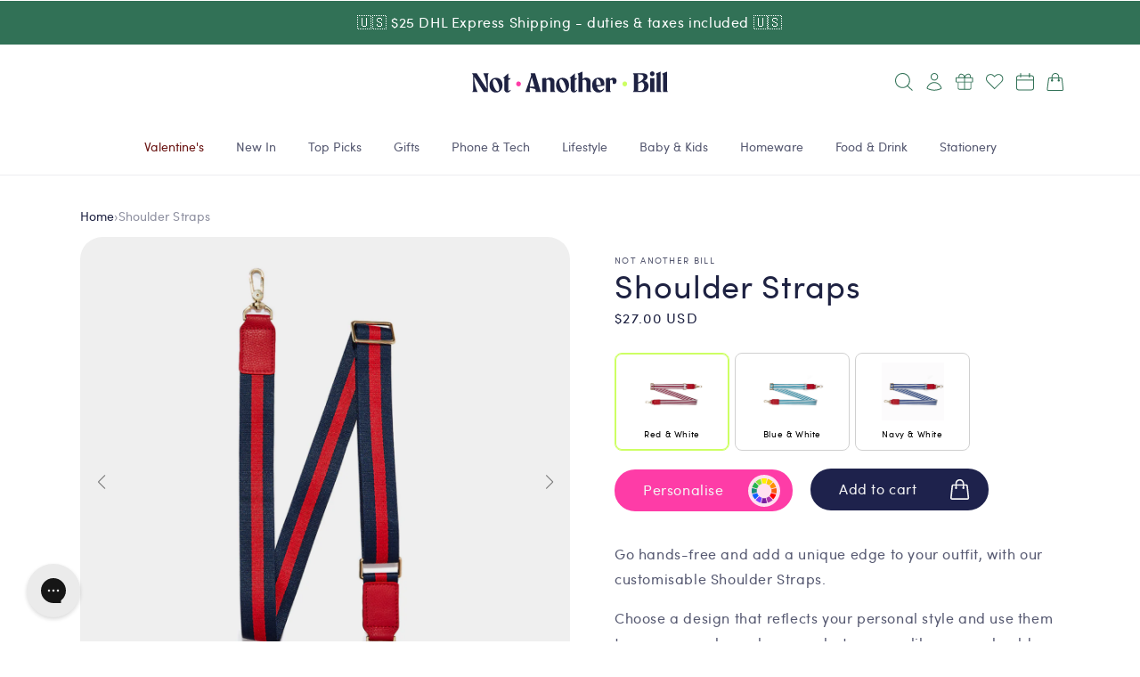

--- FILE ---
content_type: text/html; charset=utf-8
request_url: https://www.notanotherbill.com/en-us/products/shoulder-straps
body_size: 101897
content:
<!doctype html>

<html class="no-js" style="overflow-x: hidden;" lang="en">
  <head>
    <!-- Start of Shoplift scripts -->
    <!-- 2025-04-04T05:00:21.0682172Z -->
<style>.shoplift-hide { opacity: 0 !important; }</style>
<style id="sl-preview-bar-hide">#preview-bar-iframe, #PBarNextFrameWrapper { display: none !important; }</style>
<script type="text/javascript">(function(rootPath, template, themeRole, themeId, isThemePreview){ /* Generated on 2026-01-22T21:53:03.5616067Z */(function(){"use strict";var $=document.createElement("style");$.textContent=`#shoplift-preview-control{position:fixed;max-width:332px;height:56px;background-color:#141414;z-index:9999;bottom:20px;display:flex;border-radius:8px;box-shadow:13px 22px 7px #0000,9px 14px 7px #00000003,5px 8px 6px #0000000d,2px 4px 4px #00000017,1px 1px 2px #0000001a,0 0 #0000001a;align-items:center;margin:0 auto;left:16px;right:16px;opacity:0;transform:translateY(20px);visibility:hidden;transition:opacity .4s ease-in-out,transform .4s ease-in-out,visibility 0s .4s}#shoplift-preview-control.visible{opacity:1;transform:translateY(0);visibility:visible;transition:opacity .4s ease-in-out,transform .4s ease-in-out,visibility 0s 0s}#shoplift-preview-control *{font-family:Inter,sans-serif;color:#fff;box-sizing:border-box;font-size:16px}#shoplift-preview-variant-title{font-weight:400;line-height:140%;font-size:16px;text-align:start;letter-spacing:-.16px;flex-grow:1;text-wrap:nowrap;overflow:hidden;text-overflow:ellipsis}#shoplift-preview-variant-selector{position:relative;display:block;padding:6px 0;height:100%;min-width:0;flex:1 1 auto}#shoplift-preview-variant-menu-trigger{border:none;cursor:pointer;width:100%;background-color:transparent;padding:0 16px;border-left:1px solid #333;border-right:1px solid #333;height:100%;display:flex;align-items:center;justify-content:start;gap:8px}#shoplift-preview-variant-selector .menu-variant-label{width:24px;height:24px;border-radius:50%;padding:6px;display:flex;justify-content:center;align-items:center;font-size:12px;font-style:normal;font-weight:600;line-height:100%;letter-spacing:-.12px;flex-shrink:0}#shoplift-preview-variant-selector .preview-variant-menu{position:absolute;bottom:110%;transform:translate3d(0,20px,0);visibility:hidden;pointer-events:none;opacity:0;cursor:pointer;background-color:#141414;border:1px solid #141414;border-radius:6px;width:100%;max-height:156px;overflow-y:auto;box-shadow:0 8px 16px #0003;z-index:1;transition:opacity .3s ease-in-out,transform .3s ease-in-out,visibility 0s .3s}#shoplift-preview-variant-selector .preview-variant-menu.preview-variant-menu__visible{visibility:visible;pointer-events:auto;opacity:100;transform:translateZ(0);transition:opacity .3s ease-in-out,transform .3s ease-in-out,visibility 0s 0s}@media screen and (max-width:400px){#shoplift-preview-variant-selector .preview-variant-menu{position:fixed;left:0;right:0;width:auto;bottom:110%}}#shoplift-preview-variant-selector .preview-variant-menu .preview-variant-menu--item{padding:12px 16px;display:flex;overflow:hidden}#shoplift-preview-variant-selector .preview-variant-menu .preview-variant-menu--item .menu-variant-label{margin-right:6px}#shoplift-preview-variant-selector .preview-variant-menu .preview-variant-menu--item span{overflow:hidden;text-overflow:ellipsis;text-wrap:nowrap;white-space:nowrap;color:#f6f6f6;font-size:14px;font-style:normal;font-weight:500}#shoplift-preview-variant-selector .preview-variant-menu .preview-variant-menu--item:hover{background-color:#545454}#shoplift-preview-variant-selector .preview-variant-menu .preview-variant-menu--item:last-of-type{border-bottom-left-radius:6px;border-bottom-right-radius:6px}#shoplift-preview-variant-selector .preview-variant-menu .preview-variant-menu--item:first-of-type{border-top-left-radius:6px;border-top-right-radius:6px}#shoplift-preview-control div:has(#shoplift-exit-preview-button){padding:0 16px}#shoplift-exit-preview-button{padding:6px 8px;font-weight:500;line-height:75%;border-radius:4px;background-color:transparent;border:none;text-decoration:none}#shoplift-exit-preview-button:hover{cursor:pointer;background-color:#333}/*$vite$:1*/`,document.head.appendChild($);var B=" daum[ /]| deusu/| yadirectfetcher|(?:^|[^g])news(?!sapphire)|(?<! (?:channel/|google/))google(?!(app|/google| pixel))|(?<! cu)bots?(?:\\b|_)|(?<!(?: ya| yandex|^job|inapp;) ?)search|(?<!(?:lib))http|(?<![hg]m)score|@[a-z][\\w-]+\\.|\\(\\)|\\.com|\\b\\d{13}\\b|^<|^[\\w \\.\\-\\(?:\\):]+(?:/v?\\d+(?:\\.\\d+)?(?:\\.\\d{1,10})*?)?(?:,|$)|^[^ ]{50,}$|^\\d+\\b|^\\w+/[\\w\\(\\)]*$|^active|^ad muncher|^amaya|^avsdevicesdk/|^biglotron|^bot|^bw/|^clamav[ /]|^client/|^cobweb/|^custom|^ddg[_-]android|^discourse|^dispatch/\\d|^downcast/|^duckduckgo|^facebook|^getright/|^gozilla/|^hobbit|^hotzonu|^hwcdn/|^jeode/|^jetty/|^jigsaw|^microsoft bits|^movabletype|^mozilla/\\d\\.\\d \\(compatible;?\\)$|^mozilla/\\d\\.\\d \\w*$|^navermailapp|^netsurf|^offline|^owler|^postman|^python|^rank|^read|^reed|^rest|^rss|^snapchat|^space bison|^svn|^swcd |^taringa|^thumbor/|^track|^valid|^w3c|^webbandit/|^webcopier|^wget|^whatsapp|^wordpress|^xenu link sleuth|^yahoo|^yandex|^zdm/\\d|^zoom marketplace/|^{{.*}}$|admin|analyzer|archive|ask jeeves/teoma|bit\\.ly/|bluecoat drtr|browsex|burpcollaborator|capture|catch|check|chrome-lighthouse|chromeframe|classifier|clean|cloud|crawl|cypress/|dareboost|datanyze|dejaclick|detect|dmbrowser|download|evc-batch/|feed|firephp|gomezagent|headless|httrack|hubspot marketing grader|hydra|ibisbrowser|images|insight|inspect|iplabel|ips-agent|java(?!;)|library|mail\\.ru/|manager|measure|neustar wpm|node|nutch|offbyone|optimize|pageburst|pagespeed|parser|perl|phantomjs|pingdom|powermarks|preview|proxy|ptst[ /]\\d|reputation|resolver|retriever|rexx;|rigor|rss\\b|scan|scrape|server|sogou|sparkler/|speedcurve|spider|splash|statuscake|synapse|synthetic|tools|torrent|trace|transcoder|url|virtuoso|wappalyzer|watch|webglance|webkit2png|whatcms/|zgrab",G=/bot|spider|crawl|http|lighthouse/i,V;function K(){if(V instanceof RegExp)return V;try{V=new RegExp(B,"i")}catch{V=G}return V}function j(l){return!!l&&K().test(l)}class L{timestamp;constructor(){this.timestamp=new Date}}class W extends L{type;testId;hypothesisId;constructor(t,e,i){super(),this.type=3,this.testId=t,this.hypothesisId=e,this.timestamp=i}}class J extends L{type;path;constructor(t){super(),this.type=4,this.path=t}}class Y extends L{type;cart;constructor(t){super(),this.type=5,this.cart=t}}class D extends Error{isBot;constructor(){super(),this.isBot=!0}}function Z(l,t,e){for(const i of t.selectors){const s=l.querySelectorAll(i.cssSelector);for(let r=0;r<s.length;r++)e(t.testId,t.hypothesisId)}H(l,t,(i,s,r,o,n)=>n(s,r),e)}function x(l,t,e){for(const i of t.selectors)F(l,t.testId,t.hypothesisId,i,e??(()=>{}));H(l,t,F,e??(()=>{}))}function M(l){return l.urlPatterns.reduce((t,e)=>{switch(e.operator){case"contains":return t+`.*${e}.*`;case"endsWith":return t+`.*${e}`;case"startsWith":return t+`${e}.*`}},"")}function H(l,t,e,i){new MutationObserver(()=>{for(const r of t.selectors)e(l,t.testId,t.hypothesisId,r,i)}).observe(l.documentElement,{childList:!0,subtree:!0})}function F(l,t,e,i,s){const r=l.querySelectorAll(i.cssSelector);for(let o=0;o<r.length;o++){let n=r.item(o);if(n instanceof HTMLElement&&n.dataset.shoplift!==""){n.dataset.shoplift="";for(const a of i.actions.sort(ot))n=Q(l,i.cssSelector,n,a)}}return r.length>0&&s?(s(t,e),!0):!1}function Q(l,t,e,i){switch(i.type){case"innerHtml":e.innerHTML=i.value;break;case"attribute":X(e,i.scope,i.value);break;case"css":tt(l,t,i.value);break;case"js":et(l,e,i);break;case"copy":return it(e);case"remove":st(e);break;case"move":rt(e,parseInt(i.value));break}return e}function X(l,t,e){l.setAttribute(t,e)}function tt(l,t,e){const i=l.createElement("style");i.innerHTML=`${t} { ${e} }`,l.getElementsByTagName("head")[0]?.appendChild(i)}function et(l,t,e){Function("document","element",`"use strict"; ${e.value}`)(l,t)}function it(l){const t=l.cloneNode(!0);if(!l.parentNode)throw"Can't copy node outside of DOM";return l.parentNode.insertBefore(t,l.nextSibling),t}function st(l){l.remove()}function rt(l,t){if(t===0)return;const e=Array.prototype.slice.call(l.parentElement.children).indexOf(l),i=Math.min(Math.max(e+t,0),l.parentElement.children.length-1);l.parentElement.children.item(i).insertAdjacentElement(t>0?"afterend":"beforebegin",l)}function ot(l,t){return N(l)-N(t)}function N(l){return l.type==="copy"||l.type==="remove"?0:1}var P=(l=>(l[l.Template=0]="Template",l[l.Theme=1]="Theme",l[l.UrlRedirect=2]="UrlRedirect",l[l.Script=3]="Script",l[l.Dom=4]="Dom",l[l.Price=5]="Price",l))(P||{});const nt="data:image/svg+xml,%3csvg%20width='12'%20height='12'%20viewBox='0%200%2012%2012'%20fill='none'%20xmlns='http://www.w3.org/2000/svg'%3e%3cpath%20d='M9.96001%207.90004C9.86501%207.90004%209.77001%207.86504%209.69501%207.79004L6.43501%204.53004C6.19501%204.29004%205.80501%204.29004%205.56501%204.53004L2.30501%207.79004C2.16001%207.93504%201.92001%207.93504%201.77501%207.79004C1.63001%207.64504%201.63001%207.40504%201.77501%207.26004L5.03501%204.00004C5.56501%203.47004%206.43001%203.47004%206.96501%204.00004L10.225%207.26004C10.37%207.40504%2010.37%207.64504%2010.225%207.79004C10.15%207.86004%2010.055%207.90004%209.96001%207.90004Z'%20fill='white'/%3e%3c/svg%3e",at="data:image/svg+xml,%3csvg%20width='14'%20height='24'%20viewBox='0%200%2014%2024'%20fill='none'%20xmlns='http://www.w3.org/2000/svg'%3e%3cpath%20d='M12.3976%2014.5255C12.2833%2013.8788%2012.0498%2013.3024%2011.6952%2012.7961C11.3416%2012.2898%2010.9209%2011.8353%2010.4353%2011.4317C9.94868%2011.0291%209.43546%2010.6488%208.89565%2010.292C8.48487%2010.049%208.09577%209.78565%207.72637%209.50402C7.35697%209.2224%207.08016%208.89503%206.89694%208.51987C6.71273%208.14471%206.67826%207.69533%206.79055%207.1697C6.86345%206.83216%206.97476%206.54647%207.12351%206.31162C7.27324%206.07778%207.47124%205.89986%207.7175%205.77684C7.96377%205.65483%208.21989%205.59383%208.48389%205.59383C8.88087%205.59383%209.17639%205.7016%209.3734%205.91714C9.56943%206.13268%209.68271%206.42345%209.71424%206.78946C9.74576%207.15547%209.72015%207.55401%209.63839%207.98509C9.55663%208.41617%209.43645%208.84724%209.27687%209.27934L13.5127%208.80149C13.9638%207.52656%2014.1017%206.42447%2013.9264%205.49725C13.751%204.56901%2013.2664%203.85122%2012.4724%203.34491C12.239%203.19648%2011.9779%203.07041%2011.6893%202.96569L12.0026%201.50979L9.86397%200L7.3875%201.50979L7.11169%202.78878C6.65166%202.8874%206.21724%203.01957%205.8114%203.19038C4.85292%203.594%204.06684%204.15115%203.45117%204.86385C2.83452%205.57655%202.42571%206.40108%202.22378%207.33847C2.06616%208.06947%202.04942%208.70796%202.17551%209.25087C2.30061%209.7948%202.52028%2010.2828%202.8355%2010.7139C3.14974%2011.145%203.51816%2011.5344%203.93977%2011.881C4.36039%2012.2288%204.782%2012.5521%205.20164%2012.851C5.68334%2013.1702%206.13844%2013.5169%206.56497%2013.8921C6.99052%2014.2672%207.31954%2014.7125%207.55004%2015.228C7.78055%2015.7445%207.81502%2016.3769%207.65347%2017.1262C7.56482%2017.5389%207.43676%2017.8765%207.27028%2018.1388C7.10381%2018.4011%206.89596%2018.5983%206.64772%2018.7295C6.3985%2018.8606%206.12071%2018.9267%205.8114%2018.9267C5.21641%2018.9267%204.79776%2018.6034%204.62833%2018.1632C4.4589%2017.7229%204.47367%2017.2583%204.60075%2016.5639C4.72782%2015.8705%205.05092%2015.1395%205.37107%2014.3699H1.17665C1.17665%2014.3699%200.207341%2016.1115%200.0310135%2017.6762C-0.0655232%2018.5302%200.0635208%2019.2653%200.41519%2019.8844C0.76686%2020.5036%201.33032%2020.9814%202.10655%2021.319C2.39222%2021.443%202.7104%2021.5447%203.05813%2021.623L2.54589%2024H7.17473L7.7047%2021.5386C8.08493%2021.442%208.43857%2021.3231%208.76562%2021.1787C9.73985%2020.7476%2010.52%2020.1427%2011.1071%2019.3649C11.6932%2018.5871%2012.0873%2017.7291%2012.2892%2016.7917C12.4744%2015.9295%2012.5099%2015.1741%2012.3966%2014.5275L12.3976%2014.5255Z'%20fill='white'/%3e%3c/svg%3e";async function lt(l){let t=l.replace(/-/g,"+").replace(/_/g,"/");for(;t.length%4;)t+="=";const e=atob(t),i=Uint8Array.from(e,o=>o.charCodeAt(0)),s=new Blob([i]).stream().pipeThrough(new DecompressionStream("gzip")),r=await new Response(s).text();return JSON.parse(r)}function _(l,t){return typeof t=="string"&&/\d{4}-\d{2}-\d{2}T\d{2}:\d{2}:\d{2}.\d+(?:Z|[+-]\d+)/.test(t)?new Date(t):t}function O(l,t){return t}function k(l,t=!1,e=!1,i=","){const s=l/100;if(e){const o=Math.round(s).toLocaleString("en-US");return i!==","?o.replace(/,/g,i):o}else{const r=t?",":".",o=s.toFixed(2).split("."),n=parseInt(o[0],10),a=o[1]??"00",c=n.toLocaleString("en-US");return i!==","?`${c.replace(/,/g,i)}${r}${a}`:t?`${c.replace(/,/g,".")}${r}${a}`:`${c}${r}${a}`}}function R(l,t,e,i){const s=t.replace("{{amount}}",k(l,!1,!1)).replace("{{amount_no_decimals}}",k(l,!1,!0)).replace("{{amount_with_comma_separator}}",k(l,!0,!1)).replace("{{amount_no_decimals_with_comma_separator}}",k(l,!0,!0)).replace("{{amount_with_space_separator}}",k(l,!1,!1," ")).replace("{{amount_no_decimals_with_space_separator}}",k(l,!1,!0," ")).replace("{{amount_with_apostrophe_separator}}",k(l,!1,!1,"'")).replace("{{amount_no_decimals_with_apostrophe_separator}}",k(l,!1,!0,"'")).replace("{{amount_with_period_and_space_separator}}",k(l,!1,!1,". ")).replace("{{amount_no_decimals_with_period_and_space_separator}}",k(l,!1,!0,". ")).replace("{{AMOUNT }}",k(l,!0,!1));return i?`${s} ${e}`:s}function q(l){return l.replace(/[^\d.,\s-]/g,"").trim()}function ct(l){const t=new Map;for(const[e,i,s]of l.v)t.set(e,{priceInCents:i,compareAtPriceInCents:s});return t}function dt(l,t,e,i){const{priceInCents:s,compareAtPriceInCents:r}=e,{mf:o,c:n,cce:a}=i;if(l.getAttribute("data-sl-attribute-p")===t)l.innerHTML=R(s,o,n,a);else if(l.getAttribute("data-sl-attribute-cap")===t)r<=0||r<=s?l.remove():l.innerHTML=R(r,o,n,a);else if(l.getAttribute("data-sl-attribute-discount")===t&&!(r<=0||r<=s)){const h=Math.round((r-s)/r*100),u=q(R(r-s,o,n,!1)),p=l.getAttribute("data-sl-format")||"percent";p==="percent"?l.textContent=`-${h}%`:p==="amount"?l.textContent=`-${u}`:p==="both"&&(l.textContent=`-${h}% (-${u})`)}}function ht(l){const t=[],e={id:"url-pattern",operator:"contains",value:"/"};for(const[i,s,r]of l.v){t.push({id:`p-${i}`,cssSelector:`[data-sl-attribute-p="${i}"]`,urlPatterns:[e],actions:[{id:`p-action-${i}`,type:"innerHtml",scope:"price",value:R(s,l.mf,l.c,l.cce)}]});const o=r<=0||r<=s;if(t.push({id:`cap-${i}`,cssSelector:`[data-sl-attribute-cap="${i}"]`,urlPatterns:[e],actions:[{id:`cap-action-${i}`,type:o?"remove":"innerHtml",scope:"compare-at-price",value:o?"":R(r,l.mf,l.c,l.cce)}]}),!o&&r>s){const n=Math.round((r-s)/r*100),a=q(R(r-s,l.mf,l.c,!1));t.push({id:`d-${i}`,cssSelector:`[data-sl-attribute-discount="${i}"]`,urlPatterns:[e],actions:[{id:`d-action-${i}`,type:"js",scope:null,value:`(function(doc, el) {              var format = el.getAttribute('data-sl-format') || 'percent';              if (format === 'percent') {                el.textContent = '-${n}%';              } else if (format === 'amount') {                el.textContent = '-${a}';              } else if (format === 'both') {                el.textContent = '-${n}% (-${a})';              }            })`}]})}}return t}let U=!1;class pt{constructor(t,e,i,s,r,o,n,a,c,h,u){this.shop=t,this.host=e,this.eventHost=i,this.disableReferrerOverride=a,this.logHistory=[],this.legacySessionKey=`SHOPLIFT_SESSION_${this.shop}`,this.cssHideClass=s?"shoplift-hide":"",this.testConfigs=h.map(d=>({...d,startAt:new Date(d.startAt),statusHistory:d.statusHistory.map(v=>({...v,createdAt:new Date(v.createdAt)}))})),this.inactiveTestConfigs=u,this.sendPageView=!!r,this.shopliftDebug=o===!0,this.gaConfig=n!=={"sendEvents":false,"mode":"gtag"}?n:{sendEvents:!1},this.fetch=window.fetch.bind(window),this.localStorageSet=window.localStorage.setItem.bind(window.localStorage),this.localStorageGet=window.localStorage.getItem.bind(window.localStorage);const p=this.getDeviceType();this.device=p!=="tablet"?p:"mobile",this.state=this.loadState(),this.shopifyAnalyticsId=this.getShopifyAnalyticsId(),this.testsFilteredByAudience=h.filter(d=>d.status=="active"),this.getCountryTimeout=c===1000?1e3:c,this.log("State Loaded",JSON.stringify(this.state))}DATA_SL_ATTRIBUTE_P="data-sl-attribute-p";DATA_SL_TEST_ID="data-sl-test-id";VIEWPORT_TRACK_THRESHOLD=.5;temporarySessionKey="Shoplift_Session";essentialSessionKey="Shoplift_Essential";analyticsSessionKey="Shoplift_Analytics";priceSelectorsSessionKey="Shoplift_PriceSelectors";legacySessionKey;cssHideClass;testConfigs;inactiveTestConfigs;testsFilteredByAudience;sendPageView;shopliftDebug;gaConfig;getCountryTimeout;state;shopifyAnalyticsId;cookie=document.cookie;isSyncing=!1;isSyncingGA=!1;fetch;localStorageSet;localStorageGet;sessionStorageSet=window.sessionStorage.setItem.bind(window.sessionStorage);sessionStorageGet=window.sessionStorage.getItem.bind(window.sessionStorage);urlParams=new URLSearchParams(window.location.search);device;logHistory;activeViewportObservers=new Map;deriveCategoryFromExistingTests(){if(!this.state.temporary.testCategory&&this.state.essential.visitorTests.length>0){const t=this.state.essential.visitorTests.some(e=>{if(!e.hypothesisId)return!1;const i=this.getHypothesis(e.hypothesisId);return i&&["theme","basicScript","price"].includes(i.type)});this.state.temporary.testCategory=t?"global":"conditional",this.persistTemporaryState(),this.log("Derived test category from existing visitorTests: %s",this.state.temporary.testCategory)}}async init(){try{if(this.log("Shoplift script initializing"),window.Shopify&&window.Shopify.designMode){this.log("Skipping script for design mode");return}if(window.location.href.includes("slScreenshot=true")){this.log("Skipping script for screenshot");return}if(window.location.hostname.endsWith(".edgemesh.com")){this.log("Skipping script for preview");return}if(window.location.href.includes("isShopliftMerchant")){const e=this.urlParams.get("isShopliftMerchant")==="true";this.log("Setting merchant session to %s",e),this.state.temporary.isMerchant=e,this.persistTemporaryState()}if(this.state.temporary.isMerchant){this.log("Setting up preview for merchant"),typeof window.shoplift!="object"&&this.setShopliftStub(),this.state.temporary.previewConfig||this.hidePage(),await this.initPreview(),document.querySelector("#sl-preview-bar-hide")?.remove();return}if(this.state.temporary.previewConfig=void 0,j(navigator.userAgent))return;if(navigator.userAgent.includes("Chrome/118")){this.log("Random: %o",[Math.random(),Math.random(),Math.random()]);const e=await this.makeRequest({url:`${this.eventHost}/api/v0/events/ip`,method:"get"}).then(i=>i?.json());this.log(`IP: ${e}`),this.makeRequest({url:`${this.eventHost}/api/v0/logs`,method:"post",data:JSON.stringify(this.debugState(),O)}).catch()}if(this.shopifyAnalyticsId=this.getShopifyAnalyticsId(),this.monitorConsentChange(),this.checkForThemePreview())return;if(!this.disableReferrerOverride&&this.state.temporary.originalReferrer!=null){this.log(`Overriding referrer from '${document.referrer}' to '${this.state.temporary.originalReferrer}'`);const e=this.state.temporary.originalReferrer;delete this.state.temporary.originalReferrer,this.persistTemporaryState(),Object.defineProperty(document,"referrer",{get:()=>e,enumerable:!0,configurable:!0})}if(await this.refreshVisitor(this.shopifyAnalyticsId),await this.handleVisitorTest()){this.log("Redirecting for visitor test");return}this.setShoplift(),this.showPage(),this.ensureCartAttributesForExistingPriceTests(!1),await this.finalize(),console.log("SHOPLIFT SCRIPT INITIALIZED!")}catch(t){if(t instanceof D)return;throw t}finally{typeof window.shoplift!="object"&&this.setShopliftStub()}}getVariantColor(t){switch(t){case"a":return{text:"#141414",bg:"#E2E2E2"};case"b":return{text:"rgba(255, 255, 255, 1)",bg:"rgba(37, 99, 235, 1)"}}}getDefaultVariantTitle(t){return t.title?t.title:t.type==="price"?t.isControl?"Original prices":"Variant prices":t.isControl?"Original":"Untitled variant "+t.label.toUpperCase()}async initPreview(){const t=this.urlParams.get("previewConfig");if(t){this.state.temporary.previewConfig=void 0,this.log("Setting up the preview"),this.log("Found preview config, writing to temporary state");const e=await lt(t);if(this.state.temporary.previewConfig=e,this.state.temporary.previewConfig.testTypeCategory===P.Price){this.hidePage(!0);const s=this.state.temporary.previewConfig;let r=`${this.host}/api/dom-selectors/${s.storeId}/${s.testId}/${s.isDraft||!1}`;s.shopifyProductId&&(r+=`?productId=${s.shopifyProductId}`);const o=await this.makeJsonRequest({method:"get",url:r}).catch(n=>(this.log("Error getting domSelectors",n),null));s.variants.forEach(n=>n.domSelectors=o[n.id]?.domSelectors)}this.persistTemporaryState();const i=new URL(window.location.toString());i.searchParams.delete("previewConfig"),this.queueRedirect(i)}else if(this.state.temporary.previewConfig){this.showPage();const e=this.state.temporary.previewConfig;e.testTypeCategory===P.Template&&this.handleTemplatePreview(e)&&this.initPreviewControls(e),e.testTypeCategory===P.UrlRedirect&&this.handleUrlPreview(e)&&this.initPreviewControls(e),e.testTypeCategory===P.Script&&this.handleScriptPreview(e)&&this.initPreviewControls(e),e.testTypeCategory===P.Price&&await this.handlePricePreview(e)&&this.initPreviewControls(e)}}initPreviewControls(t){document.addEventListener("DOMContentLoaded",()=>{const e=t.variants.find(v=>v.id===t.currentVariant),i=e?.label||"a",s=t.variants,r=document.createElement("div");r.id="shoplift-preview-control";const o=document.createElement("div"),n=document.createElement("img");n.src=at,n.height=24,n.width=14,o.style.padding="0 16px",o.style.lineHeight="100%",o.appendChild(n),r.appendChild(o);const a=document.createElement("div");a.id="shoplift-preview-variant-selector";const c=document.createElement("button");c.id="shoplift-preview-variant-menu-trigger";const h=document.createElement("div");h.className="menu-variant-label",h.style.backgroundColor=this.getVariantColor(i).bg,h.style.color=this.getVariantColor(i).text,h.innerText=i.toUpperCase(),c.appendChild(h);const u=document.createElement("span");if(u.id="shoplift-preview-variant-title",u.innerText=e?this.getDefaultVariantTitle(e):"Untitled variant "+i.toUpperCase(),c.appendChild(u),s.length>1){const v=document.createElement("img");v.src=nt,v.width=12,v.height=12,v.style.height="12px",v.style.width="12px",c.appendChild(v);const T=document.createElement("div");T.className="preview-variant-menu";for(const m of t.variants.filter(S=>S.id!==t.currentVariant)){const S=document.createElement("div");S.className="preview-variant-menu--item";const I=document.createElement("div");I.className="menu-variant-label",I.style.backgroundColor=this.getVariantColor(m.label).bg,I.style.color=this.getVariantColor(m.label).text,I.style.flexShrink="0",I.innerText=m.label.toUpperCase(),S.appendChild(I);const y=document.createElement("span");y.innerText=this.getDefaultVariantTitle(m),S.appendChild(y),S.addEventListener("click",()=>{this.pickVariant(m.id)}),T.appendChild(S)}a.appendChild(T),c.addEventListener("click",()=>{T.className!=="preview-variant-menu preview-variant-menu__visible"?T.classList.add("preview-variant-menu__visible"):T.classList.remove("preview-variant-menu__visible")}),document.addEventListener("click",m=>{m.target instanceof Element&&!c.contains(m.target)&&T.className==="preview-variant-menu preview-variant-menu__visible"&&T.classList.remove("preview-variant-menu__visible")})}else c.style.pointerEvents="none",h.style.margin="0";a.appendChild(c),r.appendChild(a);const p=document.createElement("div"),d=document.createElement("button");d.id="shoplift-exit-preview-button",d.innerText="Exit",p.appendChild(d),d.addEventListener("click",()=>{this.exitPreview()}),r.appendChild(p),document.body.appendChild(r),requestAnimationFrame(()=>{r.classList.add("visible")})}),this.ensureCartAttributesForExistingPriceTests(!0)}pickVariant(t){if(this.state.temporary.previewConfig){const e=this.state.temporary.previewConfig,i=new URL(window.location.toString());if(e.testTypeCategory===P.UrlRedirect){const s=e.variants.find(r=>r.id===e.currentVariant)?.redirectUrl;if(i.pathname===s){const r=e.variants.find(o=>o.id===t)?.redirectUrl;r&&(i.pathname=r)}}if(e.testTypeCategory===P.Template){const s=e.variants.find(r=>r.id===e.currentVariant)?.pathName;if(s&&i.pathname===s){const r=e.variants.find(o=>o.id===t)?.pathName;r&&r!==s&&(i.pathname=r)}}e.currentVariant=t,this.persistTemporaryState(),this.queueRedirect(i)}}exitPreview(){const t=new URL(window.location.toString());if(this.state.temporary.previewConfig?.testTypeCategory===P.Template&&t.searchParams.delete("view"),this.state.temporary.previewConfig?.testTypeCategory===P.Script&&t.searchParams.delete("slVariant"),this.state.temporary.previewConfig?.testTypeCategory===P.UrlRedirect){const i=this.state.temporary.previewConfig.variants.filter(r=>!r.isControl&&r.redirectUrl!==null).map(r=>r.redirectUrl),s=this.state.temporary.previewConfig.variants.find(r=>r.label==="a")?.redirectUrl;i.includes(t.pathname)&&s&&(t.pathname=s)}this.state.temporary.previewConfig=void 0,this.persistTemporaryState(),this.hidePage(),this.queueRedirect(t)}handleTemplatePreview(t){const e=t.currentVariant,i=t.variants.find(a=>a.id===e);if(!i)return!1;const s=t.variants.find(a=>a.isControl);if(!s)return!1;this.log("Setting up template preview for type",s.type);const r=new URL(window.location.toString()),o=r.searchParams.get("view"),n=i.type===s.type;return!n&&!i.isControl&&template.suffix===s.affix&&this.typeFromTemplate()===s.type&&i.pathName!==null?(this.log("Hit control template type, redirecting to the variant url"),this.hidePage(),r.pathname=i.pathName,this.queueRedirect(r),!0):(!i.isControl&&this.typeFromTemplate()==i.type&&template.suffix===s.affix&&n&&o!==(i.affix||"__DEFAULT__")&&(this.log("Template type and affix match control, updating the view param"),r.searchParams.delete("view"),this.log("Setting the new viewParam to",i.affix||"__DEFAULT__"),this.hidePage(),r.searchParams.set("view",i.affix||"__DEFAULT__"),this.queueRedirect(r)),o!==null&&o!==i.affix&&(r.searchParams.delete("view"),this.hidePage(),this.queueRedirect(r)),!0)}handleUrlPreview(t){const e=t.currentVariant,i=t.variants.find(o=>o.id===e),s=t.variants.find(o=>o.isControl)?.redirectUrl;if(!i)return!1;this.log("Setting up URL redirect preview");const r=new URL(window.location.toString());return r.pathname===s&&!i.isControl&&i.redirectUrl!==null&&(this.log("Url matches control, redirecting"),this.hidePage(),r.pathname=i.redirectUrl,this.queueRedirect(r)),!0}handleScriptPreview(t){const e=t.currentVariant,i=t.variants.find(o=>o.id===e);if(!i)return!1;this.log("Setting up script preview");const s=new URL(window.location.toString());return s.searchParams.get("slVariant")!==i.id&&(this.log("current id doesn't match the variant, redirecting"),s.searchParams.delete("slVariant"),this.log("Setting the new slVariantParam"),this.hidePage(),s.searchParams.set("slVariant",i.id),this.queueRedirect(s)),!0}async handlePricePreview(t){const e=t.currentVariant,i=t.variants.find(s=>s.id===e);return i?(this.log("Setting up price preview"),i.domSelectors&&i.domSelectors.length>0&&(x(document,{testId:t.testId,hypothesisId:i.id,selectors:i.domSelectors}),this.ensureCartAttributesForExistingPriceTests(!0)),!0):!1}async finalize(){const t=await this.getCartState();t!==null&&this.queueCartUpdate(t),this.pruneStateAndSave(),await this.syncAllEvents()}setShoplift(){this.log("Setting up public API");const e=this.urlParams.get("slVariant")==="true",i=e?null:this.urlParams.get("slVariant");window.shoplift={isHypothesisActive:async s=>{if(this.log("Script checking variant for hypothesis '%s'",s),e)return this.log("Forcing variant for hypothesis '%s'",s),!0;if(i!==null)return this.log("Forcing hypothesis '%s'",i),s===i;const r=this.testConfigs.find(n=>n.hypotheses.some(a=>a.id===s));if(!r)return this.log("No test found for hypothesis '%s'",s),!1;const o=this.state.essential.visitorTests.find(n=>n.testId===r.id);return o?(this.log("Active visitor test found",s),o.hypothesisId===s):(await this.manuallySplitVisitor(r),this.testConfigs.some(n=>n.hypotheses.some(a=>a.id===s&&this.state.essential.visitorTests.some(c=>c.hypothesisId===a.id))))},setAnalyticsConsent:async s=>{await this.onConsentChange(s,!0)},getVisitorData:()=>({visitor:this.state.analytics.visitor,visitorTests:this.state.essential.visitorTests.filter(s=>!s.isInvalid).map(s=>{const{shouldSendToGa:r,savedAt:o,...n}=s;return n})})}}setShopliftStub(){this.log("Setting up stubbed public API");const e=this.urlParams.get("slVariant")==="true",i=e?null:this.urlParams.get("slVariant");window.shoplift={isHypothesisActive:s=>Promise.resolve(e||s===i),setAnalyticsConsent:()=>Promise.resolve(),getVisitorData:()=>({visitor:null,visitorTests:[]})}}async manuallySplitVisitor(t){this.log("Starting manual split for test '%s'",t.id),await this.handleVisitorTest([t]);const e=this.getReservationForTest(t.id);e&&!e.isRealized&&e.entryCriteriaKey&&(this.log("Realizing manual API reservation for test '%s'",t.id),this.realizeReservationForCriteria(e.entryCriteriaKey)),this.saveState(),this.syncAllEvents()}async handleVisitorTest(t){await this.filterTestsByAudience(this.testConfigs,this.state.analytics.visitor??this.buildBaseVisitor(),this.state.essential.visitorTests),this.deriveCategoryFromExistingTests(),this.clearStaleReservations();let e=t?t.filter(i=>this.testsFilteredByAudience.some(s=>s.id===i.id)):[...this.testsForUrl(this.testsFilteredByAudience),...this.domTestsForUrl(this.testsFilteredByAudience)];try{if(e.length===0)return this.log("No tests found"),!1;this.log("Checking for existing visitor test on page");const i=this.getCurrentVisitorHypothesis(e);if(i){this.log("Found current visitor test");const a=this.considerRedirect(i);return a&&(this.log("Redirecting for current visitor test"),this.redirect(i)),a}const s=this.getReservationForCurrentPage();if(s){this.log("Found matching reservation for current page: %s",s.testId);const a=this.getHypothesis(s.hypothesisId);if(a){a.type!=="price"&&this.realizeReservationForCriteria(s.entryCriteriaKey);const c=this.considerRedirect(a);return c&&this.redirect(a),c}}this.log("No active test relation for test page");const r=this.testsForUrl(this.inactiveTestConfigs.filter(a=>this.testIsPaused(a)&&a.hypotheses.some(c=>this.state.essential.visitorTests.some(h=>h.hypothesisId===c.id)))).map(a=>a.id);if(r.length>0)return this.log("Visitor has paused tests for test page, skipping test assignment: %o",r),!1;if(!this.state.temporary.testCategory){const a=this.testsFilteredByAudience.filter(h=>this.isGlobalEntryCriteria(this.getEntryCriteriaKey(h))),c=this.testsFilteredByAudience.filter(h=>!this.isGlobalEntryCriteria(this.getEntryCriteriaKey(h)));if(this.log("Category dice roll - global tests: %o, conditional tests: %o",a.map(h=>({id:h.id,title:h.title,criteria:this.getEntryCriteriaKey(h)})),c.map(h=>({id:h.id,title:h.title,criteria:this.getEntryCriteriaKey(h)}))),a.length>0&&c.length>0){const h=a.length,u=c.length,p=h+u,d=Math.random()*p;this.state.temporary.testCategory=d<h?"global":"conditional",this.log("Category dice roll: rolled %.2f of %d (global weight: %d, conditional weight: %d), selected '%s'",d,p,h,u,this.state.temporary.testCategory)}else a.length>0?(this.state.temporary.testCategory="global",this.log("Only global tests available, setting category to global")):(this.state.temporary.testCategory="conditional",this.log("Only conditional tests available, setting category to conditional"));this.persistTemporaryState()}const o=this.state.temporary.testCategory;if(this.log("Visitor test category: %s",o),o==="global"){const a=this.testsFilteredByAudience.filter(c=>!this.isGlobalEntryCriteria(this.getEntryCriteriaKey(c)));for(const c of a)this.markTestAsBlocked(c,"category:global");e=e.filter(c=>this.isGlobalEntryCriteria(this.getEntryCriteriaKey(c)))}else{const a=this.testsFilteredByAudience.filter(c=>this.isGlobalEntryCriteria(this.getEntryCriteriaKey(c)));for(const c of a)this.markTestAsBlocked(c,"category:conditional");e=e.filter(c=>!this.isGlobalEntryCriteria(this.getEntryCriteriaKey(c)))}if(e.length===0)return this.log("No tests remaining after category filter"),!1;this.createReservations(e);const n=this.getReservationForCurrentPage();if(n&&!n.isRealized){const a=this.getHypothesis(n.hypothesisId);if(a){a.type!=="price"&&this.realizeReservationForCriteria(n.entryCriteriaKey);const c=this.considerRedirect(a);return c&&(this.log("Redirecting for new test"),this.redirect(a)),c}}return!1}finally{this.includeInDomTests(),this.saveState()}}includeInDomTests(){this.applyControlForAudienceFilteredPriceTests();const t=this.getDomTestsForCurrentUrl(),e=this.getVisitorDomHypothesis(t);for(const i of t){this.log("Evaluating dom test '%s'",i.id);const s=i.hypotheses.some(d=>d.type==="price");if(this.state.essential.visitorTests.find(d=>d.testId===i.id&&d.isInvalid&&!d.hypothesisId)){if(this.log("Visitor is blocked from test '%s', applying control prices if price test",i.id),s){const d=i.hypotheses.find(v=>v.isControl);d?.priceData&&(this.applyPriceTestWithMapLookup(i.id,d,[d],()=>{this.log("Control prices applied for blocked visitor, no metrics tracked")}),this.updatePriceTestHiddenInputs(i.id,"control",!1))}continue}const o=this.getReservationForTest(i.id);let n=null,a=!1;const c=e.find(d=>i.hypotheses.some(v=>d.id===v.id));if(o)n=this.getHypothesis(o.hypothesisId)??null,this.log("Using reserved hypothesis '%s' for test '%s'",o.hypothesisId,i.id);else if(c)n=c,this.log("Using existing hypothesis assignment for test '%s'",i.id);else if(s){const d=this.visitorActiveTestTypeWithReservations();d?(a=!0,this.log("Visitor already in test type '%s', treating as non-test for price test '%s'",d,i.id)):n=this.pickHypothesis(i)}else n=this.pickHypothesis(i);if(a&&s){const d=i.hypotheses.find(v=>v.isControl);d?.priceData&&(this.log("Applying control prices for non-test visitor on price test '%s' (Map-based)",i.id),this.applyPriceTestWithMapLookup(i.id,d,[d],()=>{this.log("Control prices applied for non-test visitor, no metrics tracked")}),this.updatePriceTestHiddenInputs(i.id,"control",!1));continue}if(!n){this.log("Failed to pick hypothesis for test");continue}const h=i.bayesianRevision??4,u=n.type==="price",p=h>=5;if(u&&p){if(this.log(`Price test with Map-based lookup (v${h}): ${i.id}`),!n.priceData){this.log("No price data for hypothesis '%s', skipping",n.id);continue}const d=n.isControl?"control":"variant";this.log(`Setting up Map-based price test for ${d} (test: ${i.id})`),this.applyPriceTestWithMapLookup(i.id,n,i.hypotheses,v=>{const T=this.getReservationForTest(v);T&&!T.isRealized&&T.entryCriteriaKey?this.realizeReservationForCriteria(T.entryCriteriaKey):this.queueAddVisitorToTest(v,n),this.saveState(),this.queuePageView(window.location.pathname),this.syncAllEvents()});continue}if(u&&!p){this.log(`Price test without viewport tracking (v${h}): ${i.id}`);const d=this.getDomSelectorsForHypothesis(n);if(d.length===0)continue;x(document,{testId:i.id,hypothesisId:n.id,selectors:d},v=>{this.queueAddVisitorToTest(v,n),this.saveState(),this.queuePageView(window.location.pathname),this.syncAllEvents()});continue}if(!n.domSelectors||n.domSelectors.length===0){this.log("No selectors found, skipping hypothesis");continue}x(document,{testId:i.id,hypothesisId:n.id,selectors:n.domSelectors},d=>{this.queueAddVisitorToTest(d,n),this.saveState(),this.queuePageView(window.location.pathname),this.syncAllEvents()})}}considerRedirect(t){if(this.log("Considering redirect for hypothesis '%s'",t.id),t.isControl)return this.log("Skipping redirect for control"),!1;if(t.type==="basicScript"||t.type==="manualScript")return this.log("Skipping redirect for script test"),!1;const e=this.state.essential.visitorTests.find(o=>o.hypothesisId===t.id),i=new URL(window.location.toString()),r=new URLSearchParams(window.location.search).get("view");if(t.type==="theme"){if(!(t.themeId===themeId)){if(this.log("Theme id '%s' is not hypothesis theme ID '%s'",t.themeId,themeId),e&&e.themeId!==t.themeId&&(e.themeId===themeId||!this.isThemePreview()))this.log("On old theme, redirecting and updating local visitor"),e.themeId=t.themeId;else if(this.isThemePreview())return this.log("On non-test theme, skipping redirect"),!1;return this.log("Hiding page to redirect for theme test"),this.hidePage(),!0}return!1}else if(t.type!=="dom"&&t.type!=="price"&&t.affix!==template.suffix&&t.affix!==r||t.redirectPath&&!i.pathname.endsWith(t.redirectPath))return this.log("Hiding page to redirect for template test"),this.hidePage(),!0;return this.log("Not redirecting"),!1}redirect(t){if(this.log("Redirecting to hypothesis '%s'",t.id),t.isControl)return;const e=new URL(window.location.toString());if(e.searchParams.delete("view"),t.redirectPath){const i=RegExp("^(/w{2}-w{2})/").exec(e.pathname);if(i&&i.length>1){const s=i[1];e.pathname=`${s}${t.redirectPath}`}else e.pathname=t.redirectPath}else t.type==="theme"?(e.searchParams.set("_ab","0"),e.searchParams.set("_fd","0"),e.searchParams.set("_sc","1"),e.searchParams.set("preview_theme_id",t.themeId.toString())):t.type!=="urlRedirect"&&e.searchParams.set("view",t.affix);this.queueRedirect(e)}async refreshVisitor(t){if(t===null||!this.state.essential.isFirstLoad||!this.testConfigs.some(i=>i.visitorOption!=="all"))return;this.log("Refreshing visitor"),this.hidePage();const e=await this.getVisitor(t);e&&e.id&&this.updateLocalVisitor(e)}buildBaseVisitor(){return{shopifyAnalyticsId:this.shopifyAnalyticsId,device:this.device,country:null,...this.state.essential.initialState}}getInitialState(){const t=this.getUTMValue("utm_source")??"",e=this.getUTMValue("utm_medium")??"",i=this.getUTMValue("utm_campaign")??"",s=this.getUTMValue("utm_content")??"",r=window.document.referrer,o=this.device;return{createdAt:new Date,utmSource:t,utmMedium:e,utmCampaign:i,utmContent:s,referrer:r,device:o}}checkForThemePreview(){return this.log("Checking for theme preview"),window.location.hostname.endsWith(".shopifypreview.com")?(this.log("on shopify preview domain"),this.clearThemeBar(!0,!1,this.state),document.querySelector("#sl-preview-bar-hide")?.remove(),!1):this.isThemePreview()?this.state.essential.visitorTests.some(t=>t.isThemeTest&&t.hypothesisId!=null&&this.getHypothesis(t.hypothesisId)&&t.themeId===themeId)?(this.log("On active theme test, removing theme bar"),this.clearThemeBar(!1,!0,this.state),!1):this.state.essential.visitorTests.some(t=>t.isThemeTest&&t.hypothesisId!=null&&!this.getHypothesis(t.hypothesisId)&&t.themeId===themeId)?(this.log("Visitor is on an inactive theme test, redirecting to main theme"),this.redirectToMainTheme(),!0):this.state.essential.isFirstLoad?(this.log("No visitor found on theme preview, redirecting to main theme"),this.redirectToMainTheme(),!0):this.inactiveTestConfigs.some(t=>t.hypotheses.some(e=>e.themeId===themeId))?(this.log("Current theme is an inactive theme test, redirecting to main theme"),this.redirectToMainTheme(),!0):this.testConfigs.some(t=>t.hypotheses.some(e=>e.themeId===themeId))?(this.log("Falling back to clearing theme bar"),this.clearThemeBar(!1,!0,this.state),!1):(this.log("No tests on current theme, skipping script"),this.clearThemeBar(!0,!1,this.state),document.querySelector("#sl-preview-bar-hide")?.remove(),!0):(this.log("Not on theme preview"),this.clearThemeBar(!0,!1,this.state),!1)}redirectToMainTheme(){this.hidePage();const t=new URL(window.location.toString());t.searchParams.set("preview_theme_id",""),this.queueRedirect(t)}testsForUrl(t){const e=new URL(window.location.href),i=this.typeFromTemplate();return t.filter(s=>s.hypotheses.some(r=>r.type!=="dom"&&r.type!=="price"&&(r.isControl&&r.type===i&&r.affix===template.suffix||r.type==="theme"||r.isControl&&r.type==="urlRedirect"&&r.redirectPath&&e.pathname.endsWith(r.redirectPath)||r.type==="basicScript"))&&(s.ignoreTestViewParameterEnforcement||!e.searchParams.has("view")||s.hypotheses.map(r=>r.affix).includes(e.searchParams.get("view")??"")))}domTestsForUrl(t){const e=new URL(window.location.href);return t.filter(i=>i.hypotheses.some(s=>s.type!=="dom"&&s.type!=="price"?!1:s.type==="price"&&s.priceData&&s.priceData.v.length>0?!0:s.domSelectors&&s.domSelectors.some(r=>new RegExp(M(r)).test(e.toString()))))}async filterTestsByAudience(t,e,i){const s=[];let r=e.country;!r&&t.some(o=>o.requiresCountry&&!i.some(n=>n.testId===o.id))&&(this.log("Hiding page to check geoip"),this.hidePage(),r=await this.makeJsonRequest({method:"get",url:`${this.eventHost}/api/v0/visitors/get-country`,signal:AbortSignal.timeout(this.getCountryTimeout)}).catch(o=>(this.log("Error getting country",o),null)));for(const o of t){if(this.log("Checking audience for test '%s'",o.id),this.state.essential.visitorTests.some(c=>c.testId===o.id&&c.hypothesisId==null)){console.log(`Skipping blocked test '${o.id}'`);continue}const n=this.visitorCreatedDuringTestActive(o.statusHistory);(i.some(c=>c.testId===o.id&&(o.device==="all"||o.device===e.device&&o.device===this.device))||this.isTargetAudience(o,e,n,r))&&(this.log("Visitor is in audience for test '%s'",o.id),s.push(o))}this.testsFilteredByAudience=s}isTargetAudience(t,e,i,s){const r=this.getChannel(e);return(t.device==="all"||t.device===e.device&&t.device===this.device)&&(t.visitorOption==="all"||t.visitorOption==="new"&&i||t.visitorOption==="returning"&&!i)&&(t.targetAudiences.length===0||t.targetAudiences.reduce((o,n)=>o||n.reduce((a,c)=>a&&c(e,i,r,s),!0),!1))}visitorCreatedDuringTestActive(t){let e="";for(const i of t){if(this.state.analytics.visitor!==null&&this.state.analytics.visitor.createdAt<i.createdAt||this.state.essential.initialState.createdAt<i.createdAt)break;e=i.status}return e==="active"}getDomTestsForCurrentUrl(){return this.domTestsForUrl(this.testsFilteredByAudience)}getCurrentVisitorHypothesis(t){return t.flatMap(e=>e.hypotheses).find(e=>e.type!=="dom"&&e.type!=="price"&&this.state.essential.visitorTests.some(i=>i.hypothesisId===e.id))}getVisitorDomHypothesis(t){return t.flatMap(e=>e.hypotheses).filter(e=>(e.type==="dom"||e.type==="price")&&this.state.essential.visitorTests.some(i=>i.hypothesisId===e.id))}getHypothesis(t){return this.testConfigs.filter(e=>e.hypotheses.some(i=>i.id===t)).map(e=>e.hypotheses.find(i=>i.id===t))[0]}getDomSelectorsForHypothesis(t){if(!t)return[];if(t.domSelectors&&t.domSelectors.length>0)return t.domSelectors;if(t.priceData){const e=`${this.priceSelectorsSessionKey}_${t.id}`;try{const s=sessionStorage.getItem(e);if(s){const r=JSON.parse(s);return t.domSelectors=r,this.log("Loaded %d price selectors from cache for hypothesis '%s'",r.length,t.id),r}}catch{}const i=ht(t.priceData);t.domSelectors=i;try{sessionStorage.setItem(e,JSON.stringify(i)),this.log("Generated and cached %d price selectors for hypothesis '%s'",i.length,t.id)}catch{this.log("Generated %d price selectors for hypothesis '%s' (cache unavailable)",i.length,t.id)}return i}return[]}hasThemeTest(t){return t.some(e=>e.hypotheses.some(i=>i.type==="theme"))}hasTestThatIsNotThemeTest(t){return t.some(e=>e.hypotheses.some(i=>i.type!=="theme"&&i.type!=="dom"&&i.type!=="price"))}hasThemeAndOtherTestTypes(t){return this.hasThemeTest(t)&&this.hasTestThatIsNotThemeTest(t)}testIsPaused(t){return t.status==="paused"||t.status==="incompatible"||t.status==="suspended"}visitorActiveTestType(){const t=this.state.essential.visitorTests.filter(e=>this.testConfigs.some(i=>i.hypotheses.some(s=>s.id==e.hypothesisId)));return t.length===0?null:t.some(e=>e.isThemeTest)?"theme":"templateOrUrlRedirect"}getReservationType(t){return t==="price"||this.isTemplateTestType(t)?"deferred":"immediate"}isTemplateTestType(t){return["product","collection","landing","index","cart","search","blog","article","collectionList"].includes(t)}getEntryCriteriaKey(t){const e=t.hypotheses.find(i=>i.isControl);if(!e)return`unknown:${t.id}`;switch(e.type){case"theme":return"global:theme";case"basicScript":return"global:autoApi";case"price":return"global:price";case"manualScript":return`conditional:manualApi:${t.id}`;case"urlRedirect":return`conditional:url:${e.redirectPath||"unknown"}`;default:return`conditional:template:${e.type}`}}isGlobalEntryCriteria(t){return t.startsWith("global:")}groupTestsByEntryCriteria(t){const e=new Map;for(const i of t){const s=this.getEntryCriteriaKey(i),r=e.get(s)||[];r.push(i),e.set(s,r)}return e}doesCurrentPageMatchEntryCriteria(t){if(this.isGlobalEntryCriteria(t))return!0;if(t==="conditional:manualApi")return!1;if(t.startsWith("conditional:url:")){const e=t.replace("conditional:url:","");return window.location.pathname.endsWith(e)}if(t.startsWith("conditional:template:")){const e=t.replace("conditional:template:","");return this.typeFromTemplate()===e}return!1}hasActiveReservation(){const t=this.getActiveReservations();return Object.values(t).some(e=>!e.isRealized)}getActiveReservation(){const t=this.getActiveReservations();return Object.values(t).find(e=>!e.isRealized)??null}clearStaleReservations(){const t=this.state.temporary.testReservations;if(!t)return;let e=!1;for(const[i,s]of Object.entries(t)){const r=this.testConfigs.find(n=>n.id===s.testId);if(!r){this.log("Test '%s' no longer in config, clearing reservation for criteria '%s'",s.testId,i),delete t[i],e=!0;continue}if(r.status!=="active"){this.log("Test '%s' status is '%s', clearing reservation for criteria '%s'",s.testId,r.status,i),delete t[i],e=!0;continue}this.testsFilteredByAudience.some(n=>n.id===s.testId)||(this.log("Visitor no longer passes audience for test '%s', clearing reservation for criteria '%s'",s.testId,i),delete t[i],e=!0)}e&&this.persistTemporaryState()}createReservations(t){if(this.state.temporary.testReservations||(this.state.temporary.testReservations={}),this.state.temporary.rolledEntryCriteria||(this.state.temporary.rolledEntryCriteria=[]),this.state.temporary.testCategory==="global"){this.createSingleReservation(t,"global");return}const i=t.filter(n=>this.doesCurrentPageMatchEntryCriteria(this.getEntryCriteriaKey(n))),s=t.filter(n=>!this.doesCurrentPageMatchEntryCriteria(this.getEntryCriteriaKey(n)));this.log("Conditional tests split - matching current page: %d, not matching: %d",i.length,s.length),i.length>0&&this.log("Tests matching current page (same pool): %o",i.map(n=>({id:n.id,title:n.title,criteria:this.getEntryCriteriaKey(n)})));const r="conditional:current-page";if(i.length>0&&!this.state.temporary.rolledEntryCriteria.includes(r)){this.createSingleReservation(i,r);for(const n of i){const a=this.getEntryCriteriaKey(n);this.state.temporary.rolledEntryCriteria.includes(a)||this.state.temporary.rolledEntryCriteria.push(a)}}const o=this.groupTestsByEntryCriteria(s);for(const[n,a]of o){if(this.state.temporary.rolledEntryCriteria.includes(n)){this.log("Already rolled for criteria '%s', skipping",n);continue}if(a.some(m=>this.state.essential.visitorTests.some(S=>S.testId===m.id))){this.log("Visitor already has VT for criteria '%s', skipping",n),this.state.temporary.rolledEntryCriteria.push(n);continue}const h=[...a].sort((m,S)=>m.id.localeCompare(S.id));this.log("Test dice roll for criteria '%s' - available tests: %o",n,h.map(m=>({id:m.id,title:m.title})));const u=Math.floor(Math.random()*h.length),p=h[u];this.log("Test dice roll: picked index %d of %d, selected test '%s' (%s)",u+1,a.length,p.id,p.title);const d=this.pickHypothesis(p);if(!d){this.log("No hypothesis picked for test '%s'",p.id);continue}const v=this.getReservationType(d.type),T={testId:p.id,hypothesisId:d.id,testType:d.type,reservationType:v,isThemeTest:d.type==="theme",themeId:d.themeId,createdAt:new Date,isRealized:!1,entryCriteriaKey:n};this.state.temporary.testReservations[n]=T,this.state.temporary.rolledEntryCriteria.push(n),this.log("Created %s reservation for test '%s' (criteria: %s)",v,p.id,n);for(const m of a)m.id!==p.id&&this.markTestAsBlocked(m,n)}this.persistTemporaryState()}createSingleReservation(t,e){if(this.state.temporary.rolledEntryCriteria.includes(e)){this.log("Already rolled for pool '%s', skipping",e);return}if(t.some(u=>this.state.essential.visitorTests.some(p=>p.testId===u.id&&!p.isInvalid))){this.log("Visitor already has VT for pool '%s', skipping",e),this.state.temporary.rolledEntryCriteria.push(e);return}if(t.length===0){this.log("No tests in pool '%s'",e);return}const s=[...t].sort((u,p)=>u.id.localeCompare(p.id));this.log("Test dice roll for pool '%s' - available tests: %o",e,s.map(u=>({id:u.id,title:u.title,criteria:this.getEntryCriteriaKey(u)})));const r=Math.floor(Math.random()*s.length),o=s[r];this.log("Test dice roll: picked index %d of %d, selected test '%s' (%s)",r,t.length,o.id,o.title);const n=this.pickHypothesis(o);if(!n){this.log("No hypothesis picked for test '%s'",o.id);return}const a=this.getReservationType(n.type),c=this.getEntryCriteriaKey(o),h={testId:o.id,hypothesisId:n.id,testType:n.type,reservationType:a,isThemeTest:n.type==="theme",themeId:n.themeId,createdAt:new Date,isRealized:!1,entryCriteriaKey:c};this.state.temporary.testReservations[c]=h,this.state.temporary.rolledEntryCriteria.push(e),this.log("Created %s reservation for test '%s' from pool '%s' (criteria: %s)",a,o.id,e,c);for(const u of t)u.id!==o.id&&this.markTestAsBlocked(u,`pool:${e}`);this.persistTemporaryState()}markTestAsBlocked(t,e){this.state.essential.visitorTests.some(i=>i.testId===t.id)||(this.log("Blocking visitor from test '%s' (reason: %s)",t.id,e),this.state.essential.visitorTests.push({createdAt:new Date,testId:t.id,hypothesisId:null,isThemeTest:t.hypotheses.some(i=>i.type==="theme"),shouldSendToGa:!1,isSaved:!0,isInvalid:!0,themeId:void 0}))}realizeReservationForCriteria(t){const e=this.state.temporary.testReservations?.[t];if(!e)return this.log("No reservation found for criteria '%s'",t),!1;if(e.isRealized)return this.log("Reservation already realized for criteria '%s'",t),!1;if(this.state.essential.visitorTests.some(s=>s.testId===e.testId&&!s.isInvalid))return this.log("Visitor already assigned to test '%s'",e.testId),!1;const i=this.getHypothesis(e.hypothesisId);return i?(e.isRealized=!0,this.persistTemporaryState(),this.queueAddVisitorToTest(e.testId,i),this.saveState(),this.log("Realized reservation for test '%s' (criteria: %s)",e.testId,t),!0):(this.log("Hypothesis '%s' not found",e.hypothesisId),!1)}getActiveReservations(){return this.state.temporary.testReservations??{}}getReservationForCurrentPage(){const t=this.getActiveReservations();for(const[e,i]of Object.entries(t)){if(i.isRealized)continue;const s=this.testConfigs.find(r=>r.id===i.testId);if(!(!s||s.status!=="active")&&this.doesCurrentPageMatchEntryCriteria(e))return i}return null}getReservationForTest(t){const e=this.getActiveReservations();return Object.values(e).find(i=>i.testId===t)??null}getReservationTestType(){const t=this.getActiveReservations(),e=Object.values(t);if(e.length===0)return null;for(const i of e)if(i.isThemeTest)return"theme";for(const i of e)if(i.testType==="price")return"price";return e.some(i=>!i.isRealized)?"templateOrUrlRedirect":null}hasPriceTests(t){return t.some(e=>e.hypotheses.some(i=>i.type==="price"))}_priceTestProductIds=null;getPriceTestProductIds(){if(this._priceTestProductIds)return this._priceTestProductIds;const t=new Set;for(const e of this.testConfigs)for(const i of e.hypotheses)if(i.type==="price"){for(const s of i.domSelectors||[]){const r=s.cssSelector.match(/data-sl-attribute-(?:p|cap)="(\d+)"/);r?.[1]&&t.add(r[1])}if(i.priceData?.v)for(const[s]of i.priceData.v)t.add(s)}return this._priceTestProductIds=t,this.log("Built price test product ID cache with %d products",t.size),t}isProductInAnyPriceTest(t){return this.getPriceTestProductIds().has(t)}visitorActiveTestTypeWithReservations(){const t=this.getActiveReservations();for(const r of Object.values(t)){if(r.isThemeTest)return"theme";if(r.testType==="price")return"price"}if(Object.values(t).some(r=>!r.isRealized)){if(this.state.temporary.testCategory==="global")for(const o of Object.values(t)){if(o.testType==="theme")return"theme";if(o.testType==="price")return"price";if(o.testType==="basicScript")return"theme"}return"templateOrUrlRedirect"}const i=this.state.essential.visitorTests.filter(r=>!r.isInvalid&&this.testConfigs.some(o=>o.hypotheses.some(n=>n.id===r.hypothesisId)));return i.length===0?null:i.some(r=>this.getHypothesis(r.hypothesisId)?.type==="price")?"price":i.some(r=>r.isThemeTest)?"theme":"templateOrUrlRedirect"}applyControlForAudienceFilteredPriceTests(){const t=this.testConfigs.filter(s=>s.status==="active"&&s.hypotheses.some(r=>r.type==="price"));if(t.length===0)return;const e=this.testsFilteredByAudience.filter(s=>s.hypotheses.some(r=>r.type==="price")),i=t.filter(s=>!e.some(r=>r.id===s.id));if(i.length!==0){this.log("Found %d price tests filtered by audience, applying control selectors",i.length);for(const s of i){const r=s.hypotheses.find(c=>c.isControl),o=this.getDomSelectorsForHypothesis(r);if(o.length===0){this.log("No control selectors for audience-filtered price test '%s'",s.id);continue}const n=new URL(window.location.href);o.some(c=>{try{return new RegExp(M(c)).test(n.toString())}catch{return!1}})&&(this.log("Applying control selectors for audience-filtered price test '%s'",s.id),x(document,{testId:s.id,hypothesisId:r.id,selectors:o},()=>{this.log("Control selectors applied for audience-filtered visitor, no metrics tracked")}),this.updatePriceTestHiddenInputs(s.id,"control",!1))}}}pickHypothesis(t){let e=Math.random();const i=t.hypotheses.reduce((r,o)=>r+o.visitorCount,0);return t.hypotheses.sort((r,o)=>r.isControl?o.isControl?0:-1:o.isControl?1:0).reduce((r,o)=>{if(r!==null)return r;const a=t.hypotheses.reduce((c,h)=>c&&h.visitorCount>20,!0)?o.visitorCount/i-o.trafficPercentage:0;return e<=o.trafficPercentage-a?o:(e-=o.trafficPercentage,null)},null)}typeFromTemplate(){switch(template.type){case"collection-list":return"collectionList";case"page":return"landing";case"article":case"blog":case"cart":case"collection":case"index":case"product":case"search":return template.type;default:return null}}queueRedirect(t){this.saveState(),this.disableReferrerOverride||(this.log(`Saving temporary referrer override '${document.referrer}'`),this.state.temporary.originalReferrer=document.referrer,this.persistTemporaryState()),window.setTimeout(()=>window.location.assign(t),0),window.setTimeout(()=>{this.syncAllEvents()},2e3)}async syncAllEvents(){const t=async()=>{if(this.isSyncing){window.setTimeout(()=>{(async()=>await t())()},500);return}try{this.isSyncing=!0,this.syncGAEvents(),await this.syncEvents()}finally{this.isSyncing=!1}};await t()}async syncEvents(){if(!this.state.essential.consentApproved||!this.shopifyAnalyticsId||this.state.analytics.queue.length===0)return;const t=this.state.analytics.queue.length,e=this.state.analytics.queue.splice(0,t);this.log("Syncing %s events",t);try{const i={shop:this.shop,visitorDetails:{shopifyAnalyticsId:this.shopifyAnalyticsId,device:this.state.analytics.visitor?.device??this.device,country:this.state.analytics.visitor?.country??null,...this.state.essential.initialState},events:this.state.essential.visitorTests.filter(r=>!r.isInvalid&&!r.isSaved&&r.hypothesisId!=null).map(r=>new W(r.testId,r.hypothesisId,r.createdAt)).concat(e)};await this.sendEvents(i);const s=await this.getVisitor(this.shopifyAnalyticsId);s!==null&&this.updateLocalVisitor(s);for(const r of this.state.essential.visitorTests.filter(o=>!o.isInvalid&&!o.isSaved))r.isSaved=!0,r.savedAt=Date.now()}catch{this.state.analytics.queue.splice(0,0,...e)}finally{this.saveState()}}syncGAEvents(){if(!this.gaConfig.sendEvents){if(U)return;U=!0,this.log("UseGtag is false — skipping GA Events");return}if(this.isSyncingGA){this.log("Already syncing GA - skipping GA events");return}const t=this.state.essential.visitorTests.filter(e=>e.shouldSendToGa);t.length!==0&&(this.isSyncingGA=!0,this.log("Syncing %s GA Events",t.length),Promise.allSettled(t.map(e=>this.sendGAEvent(e))).then(()=>this.log("All gtag events sent")).finally(()=>this.isSyncingGA=!1))}sendGAEvent(t){return new Promise(e=>{this.log("Sending GA Event for test %s, hypothesis %s",t.testId,t.hypothesisId);const i=()=>{this.log("GA acknowledged event for hypothesis %s",t.hypothesisId),t.shouldSendToGa=!1,this.persistEssentialState(),e()},s={exp_variant_string:`SL-${t.testId}-${t.hypothesisId}`};this.shopliftDebug&&Object.assign(s,{debug_mode:!0});function r(o,n,a){window.dataLayer=window.dataLayer||[],window.dataLayer.push(arguments)}this.gaConfig.mode==="gtag"?r("event","experience_impression",{...s,event_callback:i}):(window.dataLayer=window.dataLayer||[],window.dataLayer.push({event:"experience_impression",...s,eventCallback:i}))})}updateLocalVisitor(t){let e;({visitorTests:e,...this.state.analytics.visitor}=t),this.log("updateLocalVisitor - server returned %d tests: %o",e.length,e.map(s=>({testId:s.testId,hypothesisId:s.hypothesisId,isInvalid:s.isInvalid}))),this.log("updateLocalVisitor - local has %d tests: %o",this.state.essential.visitorTests.length,this.state.essential.visitorTests.map(s=>({testId:s.testId,hypothesisId:s.hypothesisId,isSaved:s.isSaved,isInvalid:s.isInvalid})));const i=300*1e3;for(const s of this.state.essential.visitorTests.filter(r=>r.isSaved&&(!r.savedAt||Date.now()-r.savedAt>i)&&!e.some(o=>o.testId===r.testId)))this.log("updateLocalVisitor - marking LOCAL test as INVALID (isSaved && not in server): testId=%s, hypothesisId=%s",s.testId,s.hypothesisId),s.isInvalid=!0;for(const s of e){const r=this.state.essential.visitorTests.findIndex(n=>n.testId===s.testId);if(!(r!==-1))this.log("updateLocalVisitor - ADDING server test (not found locally): testId=%s, hypothesisId=%s",s.testId,s.hypothesisId),this.state.essential.visitorTests.push(s);else{const n=this.state.essential.visitorTests.at(r);this.log("updateLocalVisitor - REPLACING local test with server test: testId=%s, local hypothesisId=%s -> server hypothesisId=%s, local isInvalid=%s -> false",s.testId,n?.hypothesisId,s.hypothesisId,n?.isInvalid),s.isInvalid=!1,s.shouldSendToGa=n?.shouldSendToGa??!1,s.testType=n?.testType,s.assignedTo=n?.assignedTo,s.testTitle=n?.testTitle,this.state.essential.visitorTests.splice(r,1,s)}}this.log("updateLocalVisitor - FINAL local tests: %o",this.state.essential.visitorTests.map(s=>({testId:s.testId,hypothesisId:s.hypothesisId,isSaved:s.isSaved,isInvalid:s.isInvalid}))),this.state.analytics.visitor.storedAt=new Date}async getVisitor(t){try{return await this.makeJsonRequest({method:"get",url:`${this.eventHost}/api/v0/visitors/by-key/${this.shop}/${t}`})}catch{return null}}async sendEvents(t){await this.makeRequest({method:"post",url:`${this.eventHost}/api/v0/events`,data:JSON.stringify(t)})}getUTMValue(t){const i=decodeURIComponent(window.location.search.substring(1)).split("&");for(let s=0;s<i.length;s++){const r=i[s].split("=");if(r[0]===t)return r[1]||null}return null}hidePage(t){this.log("Hiding page"),this.cssHideClass&&!window.document.documentElement.classList.contains(this.cssHideClass)&&(window.document.documentElement.classList.add(this.cssHideClass),t||setTimeout(this.removeAsyncHide(this.cssHideClass),2e3))}showPage(){this.cssHideClass&&this.removeAsyncHide(this.cssHideClass)()}getDeviceType(){function t(){let i=!1;return(function(s){(/(android|bb\d+|meego).+mobile|avantgo|bada\/|blackberry|blazer|compal|elaine|fennec|hiptop|iemobile|ip(hone|od)|iris|kindle|lge |maemo|midp|mmp|mobile.+firefox|netfront|opera m(ob|in)i|palm( os)?|phone|p(ixi|re)\/|plucker|pocket|psp|series(4|6)0|symbian|treo|up\.(browser|link)|vodafone|wap|windows ce|xda|xiino/i.test(s)||/1207|6310|6590|3gso|4thp|50[1-6]i|770s|802s|a wa|abac|ac(er|oo|s\-)|ai(ko|rn)|al(av|ca|co)|amoi|an(ex|ny|yw)|aptu|ar(ch|go)|as(te|us)|attw|au(di|\-m|r |s )|avan|be(ck|ll|nq)|bi(lb|rd)|bl(ac|az)|br(e|v)w|bumb|bw\-(n|u)|c55\/|capi|ccwa|cdm\-|cell|chtm|cldc|cmd\-|co(mp|nd)|craw|da(it|ll|ng)|dbte|dc\-s|devi|dica|dmob|do(c|p)o|ds(12|\-d)|el(49|ai)|em(l2|ul)|er(ic|k0)|esl8|ez([4-7]0|os|wa|ze)|fetc|fly(\-|_)|g1 u|g560|gene|gf\-5|g\-mo|go(\.w|od)|gr(ad|un)|haie|hcit|hd\-(m|p|t)|hei\-|hi(pt|ta)|hp( i|ip)|hs\-c|ht(c(\-| |_|a|g|p|s|t)|tp)|hu(aw|tc)|i\-(20|go|ma)|i230|iac( |\-|\/)|ibro|idea|ig01|ikom|im1k|inno|ipaq|iris|ja(t|v)a|jbro|jemu|jigs|kddi|keji|kgt( |\/)|klon|kpt |kwc\-|kyo(c|k)|le(no|xi)|lg( g|\/(k|l|u)|50|54|\-[a-w])|libw|lynx|m1\-w|m3ga|m50\/|ma(te|ui|xo)|mc(01|21|ca)|m\-cr|me(rc|ri)|mi(o8|oa|ts)|mmef|mo(01|02|bi|de|do|t(\-| |o|v)|zz)|mt(50|p1|v )|mwbp|mywa|n10[0-2]|n20[2-3]|n30(0|2)|n50(0|2|5)|n7(0(0|1)|10)|ne((c|m)\-|on|tf|wf|wg|wt)|nok(6|i)|nzph|o2im|op(ti|wv)|oran|owg1|p800|pan(a|d|t)|pdxg|pg(13|\-([1-8]|c))|phil|pire|pl(ay|uc)|pn\-2|po(ck|rt|se)|prox|psio|pt\-g|qa\-a|qc(07|12|21|32|60|\-[2-7]|i\-)|qtek|r380|r600|raks|rim9|ro(ve|zo)|s55\/|sa(ge|ma|mm|ms|ny|va)|sc(01|h\-|oo|p\-)|sdk\/|se(c(\-|0|1)|47|mc|nd|ri)|sgh\-|shar|sie(\-|m)|sk\-0|sl(45|id)|sm(al|ar|b3|it|t5)|so(ft|ny)|sp(01|h\-|v\-|v )|sy(01|mb)|t2(18|50)|t6(00|10|18)|ta(gt|lk)|tcl\-|tdg\-|tel(i|m)|tim\-|t\-mo|to(pl|sh)|ts(70|m\-|m3|m5)|tx\-9|up(\.b|g1|si)|utst|v400|v750|veri|vi(rg|te)|vk(40|5[0-3]|\-v)|vm40|voda|vulc|vx(52|53|60|61|70|80|81|83|85|98)|w3c(\-| )|webc|whit|wi(g |nc|nw)|wmlb|wonu|x700|yas\-|your|zeto|zte\-/i.test(s.substr(0,4)))&&(i=!0)})(navigator.userAgent||navigator.vendor),i}function e(){let i=!1;return(function(s){(/android|ipad|playbook|silk/i.test(s)||/1207|6310|6590|3gso|4thp|50[1-6]i|770s|802s|a wa|abac|ac(er|oo|s\-)|ai(ko|rn)|al(av|ca|co)|amoi|an(ex|ny|yw)|aptu|ar(ch|go)|as(te|us)|attw|au(di|\-m|r |s )|avan|be(ck|ll|nq)|bi(lb|rd)|bl(ac|az)|br(e|v)w|bumb|bw\-(n|u)|c55\/|capi|ccwa|cdm\-|cell|chtm|cldc|cmd\-|co(mp|nd)|craw|da(it|ll|ng)|dbte|dc\-s|devi|dica|dmob|do(c|p)o|ds(12|\-d)|el(49|ai)|em(l2|ul)|er(ic|k0)|esl8|ez([4-7]0|os|wa|ze)|fetc|fly(\-|_)|g1 u|g560|gene|gf\-5|g\-mo|go(\.w|od)|gr(ad|un)|haie|hcit|hd\-(m|p|t)|hei\-|hi(pt|ta)|hp( i|ip)|hs\-c|ht(c(\-| |_|a|g|p|s|t)|tp)|hu(aw|tc)|i\-(20|go|ma)|i230|iac( |\-|\/)|ibro|idea|ig01|ikom|im1k|inno|ipaq|iris|ja(t|v)a|jbro|jemu|jigs|kddi|keji|kgt( |\/)|klon|kpt |kwc\-|kyo(c|k)|le(no|xi)|lg( g|\/(k|l|u)|50|54|\-[a-w])|libw|lynx|m1\-w|m3ga|m50\/|ma(te|ui|xo)|mc(01|21|ca)|m\-cr|me(rc|ri)|mi(o8|oa|ts)|mmef|mo(01|02|bi|de|do|t(\-| |o|v)|zz)|mt(50|p1|v )|mwbp|mywa|n10[0-2]|n20[2-3]|n30(0|2)|n50(0|2|5)|n7(0(0|1)|10)|ne((c|m)\-|on|tf|wf|wg|wt)|nok(6|i)|nzph|o2im|op(ti|wv)|oran|owg1|p800|pan(a|d|t)|pdxg|pg(13|\-([1-8]|c))|phil|pire|pl(ay|uc)|pn\-2|po(ck|rt|se)|prox|psio|pt\-g|qa\-a|qc(07|12|21|32|60|\-[2-7]|i\-)|qtek|r380|r600|raks|rim9|ro(ve|zo)|s55\/|sa(ge|ma|mm|ms|ny|va)|sc(01|h\-|oo|p\-)|sdk\/|se(c(\-|0|1)|47|mc|nd|ri)|sgh\-|shar|sie(\-|m)|sk\-0|sl(45|id)|sm(al|ar|b3|it|t5)|so(ft|ny)|sp(01|h\-|v\-|v )|sy(01|mb)|t2(18|50)|t6(00|10|18)|ta(gt|lk)|tcl\-|tdg\-|tel(i|m)|tim\-|t\-mo|to(pl|sh)|ts(70|m\-|m3|m5)|tx\-9|up(\.b|g1|si)|utst|v400|v750|veri|vi(rg|te)|vk(40|5[0-3]|\-v)|vm40|voda|vulc|vx(52|53|60|61|70|80|81|83|85|98)|w3c(\-| )|webc|whit|wi(g |nc|nw)|wmlb|wonu|x700|yas\-|your|zeto|zte\-/i.test(s.substr(0,4)))&&(i=!0)})(navigator.userAgent||navigator.vendor),i}return t()?"mobile":e()?"tablet":"desktop"}removeAsyncHide(t){return()=>{t&&window.document.documentElement.classList.remove(t)}}async getCartState(){try{let t=await this.makeJsonRequest({method:"get",url:`${window.location.origin}/cart.js`});return t===null||(t.note===null&&(t=await this.makeJsonRequest({method:"post",url:`${window.location.origin}/cart/update.js`,data:JSON.stringify({note:""})})),t==null)?null:{token:t.token,total_price:t.total_price,total_discount:t.total_discount,currency:t.currency,items_subtotal_price:t.items_subtotal_price,items:t.items.map(e=>({quantity:e.quantity,variant_id:e.variant_id,key:e.key,price:e.price,final_line_price:e.final_line_price,sku:e.sku,product_id:e.product_id}))}}catch(t){return this.log("Error sending cart info",t),null}}ensureCartAttributesForExistingPriceTests(t){try{if(this.log("Checking visitor assignments for active price tests"),t&&this.state.temporary.previewConfig){const e=this.state.temporary.previewConfig;this.log("Using preview config for merchant:",e.testId);let i="variant";if(e.variants&&e.variants.length>0){const s=e.variants.find(r=>r.id===e.currentVariant);s&&s.isControl&&(i="control")}this.log("Merchant preview - updating hidden inputs:",e.testId,i),this.updatePriceTestHiddenInputs(e.testId,i,!0);return}for(const e of this.state.essential.visitorTests){const i=this.testConfigs.find(o=>o.id===e.testId);if(!i){this.log("Test config not found:",e.testId);continue}const s=i.hypotheses.find(o=>o.id===e.hypothesisId);if(!s||s.type!=="price")continue;const r=s.isControl?"control":"variant";this.log("Updating hidden inputs for price test:",e.testId,r),this.updatePriceTestHiddenInputs(e.testId,r,t)}}catch(e){this.log("Error ensuring cart attributes for existing price tests:",e)}}updatePriceTestHiddenInputs(t,e,i){try{this.cleanupPriceTestObservers();const s=`${t}:${e}:${i?"t":"f"}`,r=y=>{const f=y.getAttribute("data-sl-pid");if(!f)return!0;if(i&&this.state.temporary.previewConfig){const g=this.state.temporary.previewConfig,b=e==="control"?"a":"b",C=g.variants.find(A=>A.label===b);if(!C)return!1;for(const A of C.domSelectors||[]){const E=A.cssSelector.match(/data-sl-attribute-(?:p|cap)="(\d+)"/);if(E){const z=E[1];if(this.log(`Extracted ID from selector: ${z}, comparing to: ${f}`),z===f)return this.log("Product ID match found in preview config:",f,"variant:",C.label),!0}else this.log(`Could not extract ID from selector: ${A.cssSelector}`)}return this.log("No product ID match in preview config for:",f,"variant:",b),!1}const w=this.testConfigs.find(g=>g.id===t);if(!w)return this.log("Test config not found for testId:",t),!1;for(const g of w.hypotheses||[]){for(const b of g.domSelectors||[]){const C=b.cssSelector.match(/data-sl-attribute-(?:p|cap)="(\d+)"/);if(C&&C[1]===f)return this.log("Product ID match found in domSelectors:",f,"for test:",t),!0}if(g.priceData?.v){for(const b of g.priceData.v)if(b[0]===f)return this.log("Product ID match found in priceData:",f,"for test:",t),!0}}return this.log("No product ID match for:",f,"in test:",t),!1},o=new Set;let n=!1,a=null;const c=(y,f)=>{if(document.querySelectorAll("[data-sl-attribute-p]").forEach(g=>{if(g instanceof Element&&g.nodeType===Node.ELEMENT_NODE&&g.isConnected&&document.contains(g))try{y.observe(g,{childList:!0,subtree:!0,characterData:!0,characterDataOldValue:!0,attributes:!1})}catch(b){this.log(`Failed to observe element (${f}):`,b)}}),document.body&&document.body.isConnected)try{y.observe(document.body,{childList:!0,subtree:!0,characterData:!0,characterDataOldValue:!0,attributes:!1})}catch(g){this.log(`Failed to observe document.body (${f}):`,g)}},h=(y,f,w,g)=>{const b=y.filter(C=>{const A=C.cssSelector.match(/data-sl-attribute-(?:p|cap)="(\d+)"/);return A&&A[1]===g});this.log(`Applying ${w} DOM selectors, total: ${y.length}, filtered: ${b.length}`),b.length>0&&x(document,{testId:t,hypothesisId:f,selectors:b})},u=(y,f)=>{this.log(`Applying DOM selector changes for product ID: ${y}`),f.disconnect(),n=!0;try{if(i&&this.state.temporary.previewConfig){const w=e==="control"?"a":"b",g=this.state.temporary.previewConfig.variants.find(b=>b.label===w);if(!g?.domSelectors){this.log(`No DOM selectors found for preview variant: ${w}`);return}h(g.domSelectors,g.id,"preview config",y)}else{const w=this.testConfigs.find(b=>b.id===t);if(!w){this.log(`No test config found for testId: ${t}`);return}const g=w.hypotheses.find(b=>e==="control"?b.isControl:!b.isControl);if(!g?.domSelectors){this.log(`No DOM selectors found for assignment: ${e}`);return}h(g.domSelectors,g.id,"live config",y)}}finally{a!==null&&clearTimeout(a),a=window.setTimeout(()=>{n=!1,a=null,c(f,"reconnection"),this.log("Re-established innerHTML observer after DOM changes")},50)}},p=new MutationObserver(y=>{if(!n)for(const f of y){if(f.type!=="childList"&&f.type!=="characterData")continue;let w=f.target;f.type==="characterData"&&(w=f.target.parentElement||f.target.parentNode);let g=w,b=g.getAttribute("data-sl-attribute-p");for(;!b&&g.parentElement;)g=g.parentElement,b=g.getAttribute("data-sl-attribute-p");if(!b)continue;const C=g.innerHTML||g.textContent||"";let A="";f.type==="characterData"&&f.oldValue!==null&&(A=f.oldValue),this.log(`innerHTML changed on element with data-sl-attribute-p="${b}"`),A&&this.log(`Previous content: "${A}"`),this.log(`Current content: "${C}"`),u(b,p)}});c(p,"initial setup"),o.add(p);const d=new MutationObserver(y=>{y.forEach(f=>{f.addedNodes.forEach(w=>{if(w.nodeType===Node.ELEMENT_NODE){const g=w;T(g);const b=g.matches('input[name="properties[_slpt]"]')?[g]:g.querySelectorAll('input[name="properties[_slpt]"]');b.length>0&&this.log(`MutationObserver found ${b.length} new hidden input(s)`),b.forEach(C=>{const A=C.getAttribute("data-sl-pid");if(this.log(`MutationObserver checking new input with data-sl-pid="${A}"`),r(C))C.value!==s&&(C.value=s,this.log("Updated newly added hidden input:",s)),m(C);else{const E=C.getAttribute("data-sl-pid");E&&this.isProductInAnyPriceTest(E)?this.log("Preserving hidden input for product ID '%s' - belongs to a different price test",E):(C.remove(),this.log("Removed newly added non-matching hidden input for product ID:",E))}})}})})});o.add(d);const v=new MutationObserver(y=>{y.forEach(f=>{if(f.type==="attributes"&&f.attributeName==="data-sl-pid"){const w=f.target;if(this.log("AttributeObserver detected data-sl-pid attribute change on:",w.tagName),w.matches('input[name="properties[_slpt]"]')){const g=w,b=f.oldValue,C=g.getAttribute("data-sl-pid");this.log(`data-sl-pid changed from "${b}" to "${C}" - triggering payment placement updates`),r(g)?(g.value!==s&&(g.value=s,this.log("Updated hidden input after data-sl-pid change:",s)),C&&u(C,p),this.log("Re-running payment placement updates after variant change"),T(document.body)):C&&this.isProductInAnyPriceTest(C)?this.log("Preserving hidden input for product ID '%s' - belongs to a different price test",C):(g.remove(),this.log("Removed non-matching hidden input after data-sl-pid change:",C))}}})});o.add(v);const T=y=>{y.tagName==="SHOPIFY-PAYMENT-TERMS"&&(this.log("MutationObserver found new shopify-payment-terms element"),this.updateShopifyPaymentTerms(t,e));const f=y.querySelectorAll("shopify-payment-terms");f.length>0&&(this.log(`MutationObserver found ${f.length} shopify-payment-terms in added node`),this.updateShopifyPaymentTerms(t,e)),y.tagName==="AFTERPAY-PLACEMENT"&&(this.log("MutationObserver found new afterpay-placement element"),this.updateAfterpayPlacements(t,e,"afterpay"));const w=y.querySelectorAll("afterpay-placement");w.length>0&&(this.log(`MutationObserver found ${w.length} afterpay-placement in added node`),this.updateAfterpayPlacements(t,e,"afterpay")),y.tagName==="SQUARE-PLACEMENT"&&(this.log("MutationObserver found new square-placement element"),this.updateAfterpayPlacements(t,e,"square"));const g=y.querySelectorAll("square-placement");g.length>0&&(this.log(`MutationObserver found ${g.length} square-placement in added node`),this.updateAfterpayPlacements(t,e,"square")),y.tagName==="KLARNA-PLACEMENT"&&(this.log("MutationObserver found new klarna-placement element"),this.updateKlarnaPlacements(t,e));const b=y.querySelectorAll("klarna-placement");b.length>0&&(this.log(`MutationObserver found ${b.length} klarna-placement in added node`),this.updateKlarnaPlacements(t,e))},m=y=>{v.observe(y,{attributes:!0,attributeFilter:["data-sl-pid"],attributeOldValue:!0,subtree:!1});const f=y.getAttribute("data-sl-pid");this.log(`Started AttributeObserver on specific input with data-sl-pid="${f}"`)},S=()=>{const y=document.querySelectorAll('input[name="properties[_slpt]"]');this.log(`Found ${y.length} existing hidden inputs to check`),y.forEach(f=>{const w=f.getAttribute("data-sl-pid");this.log(`Checking existing input with data-sl-pid="${w}"`),r(f)?(f.value=s,this.log("Updated existing hidden input:",s),w&&(this.log("Applying initial DOM selector changes for existing product"),u(w,p)),m(f)):w&&this.isProductInAnyPriceTest(w)?this.log("Preserving hidden input for product ID '%s' - belongs to a different price test",w):(f.remove(),this.log("Removed non-matching hidden input for product ID:",w))})},I=()=>{document.body?(d.observe(document.body,{childList:!0,subtree:!0}),this.log("Started MutationObserver on document.body"),S(),T(document.body)):document.readyState==="loading"?document.addEventListener("DOMContentLoaded",()=>{document.body&&(d.observe(document.body,{childList:!0,subtree:!0}),this.log("Started MutationObserver after DOMContentLoaded"),S(),T(document.body))}):(this.log("Set timeout on observer"),setTimeout(I,10))};I(),window.__shopliftPriceTestObservers=o,window.__shopliftPriceTestValue=s,this.log("Set up DOM observer for price test hidden inputs")}catch(s){this.log("Error updating price test hidden inputs:",s)}}updateKlarnaPlacements(t,e){this.updatePlacementElements(t,e,"klarna-placement",(i,s)=>{i.setAttribute("data-purchase-amount",s.toString())})}cleanupPriceTestObservers(){const t=window.__shopliftPriceTestObservers;t&&(t.forEach(e=>{e.disconnect()}),t.clear(),this.log("Cleaned up existing price test observers")),delete window.__shopliftPriceTestObservers,delete window.__shopliftPriceTestValue}updateAfterpayPlacements(t,e,i="afterpay"){const s=i==="square"?"square-placement":"afterpay-placement";if(document.querySelectorAll(s).length===0){this.log(`No ${s} elements found on page - early return`);return}this.updatePlacementElements(t,e,s,(o,n)=>{if(i==="afterpay"){const a=(n/100).toFixed(2);o.setAttribute("data-amount",a)}else o.setAttribute("data-amount",n.toString())}),this.log("updateAfterpayPlacements completed")}updatePlacementElements(t,e,i,s){const r=document.querySelectorAll(i);if(r.length===0){this.log(`No ${i} elements found - early return`);return}let o;if(this.state.temporary.isMerchant&&this.state.temporary.previewConfig){const a=e==="control"?"a":"b",c=this.state.temporary.previewConfig.variants.find(h=>h.label===a);if(!c?.domSelectors){this.log(`No variant found for label ${a} in preview config for ${i}`);return}o=c.domSelectors,this.log(`Using preview config for ${i} in merchant mode, variant: ${a}`)}else{const a=this.testConfigs.find(h=>h.id===t);if(!a){this.log(`No testConfig found for id: ${t} - early return`);return}const c=a.hypotheses.find(h=>e==="control"?h.isControl:!h.isControl);if(!c?.domSelectors){this.log(`No hypothesis or domSelectors found for assignment: ${e} - early return`);return}o=c.domSelectors}const n=new RegExp(`${this.DATA_SL_ATTRIBUTE_P}=["'](\\d+)["']`);r.forEach(a=>{let c=null;const h=a.parentElement;if(h&&(c=h.querySelector('input[name="properties[_slpt]"]')),c||(c=a.querySelector('input[name="properties[_slpt]"]')),!c){this.log(`No hidden input found for ${i} element`);return}const u=c.getAttribute("data-sl-pid");if(!u){this.log("Hidden input has no data-sl-pid attribute - skipping");return}const p=o.find(m=>{const S=m.cssSelector.match(n);return S&&S[1]===u});if(!p){this.log(`No matching selector found for productId: ${u} - skipping element`);return}const d=p.actions.find(m=>m.scope==="price");if(!d?.value){this.log("No price action or value found - skipping element");return}const v=parseFloat(d.value.replace(/[^0-9.]/g,""));if(Number.isNaN(v)){this.log(`Invalid price "${d.value}" for product ${u} - skipping`);return}const T=Math.round(v*100);s(a,T)}),this.log(`updatePlacementElements completed for ${i}`)}updateShopifyPaymentTerms(t,e){const i=document.querySelectorAll("shopify-payment-terms");if(i.length===0)return;this.log("Store using shopify payments");let s;if(this.state.temporary.isMerchant&&this.state.temporary.previewConfig){const o=e==="control"?"a":"b",n=this.state.temporary.previewConfig.variants.find(a=>a.label===o);if(!n||!n.domSelectors){this.log(`No variant found for label ${o} in preview config`);return}s=n.domSelectors,this.log(`Using preview config for shopify-payment-terms in merchant mode, variant: ${o}`)}else{const o=this.testConfigs.find(a=>a.id===t);if(!o)return;const n=o.hypotheses.find(a=>e==="control"?a.isControl===!0:a.isControl===!1);if(!n||!n.domSelectors)return;s=n.domSelectors}const r=new RegExp(`${this.DATA_SL_ATTRIBUTE_P}=["'](\\d+)["']`);i.forEach(o=>{const n=o.getAttribute("variant-id");if(!n)return;const a=s.find(c=>{const h=c.cssSelector.match(r);return h&&h[1]===n});if(a){const c=a.actions.find(h=>h.scope==="price");if(c&&c.value){const h=o.getAttribute("shopify-meta");if(h)try{const u=JSON.parse(h);if(u.variants&&Array.isArray(u.variants)){const p=u.variants.find(d=>d.id?.toString()===n);if(p){p.full_price=c.value;const d=parseFloat(c.value.replace(/[^0-9.]/g,""));if(p.number_of_payment_terms&&p.number_of_payment_terms>1){const v=d/p.number_of_payment_terms;p.price_per_term=`$${v.toFixed(2)}`}o.setAttribute("shopify-meta",JSON.stringify(u))}}}catch(u){this.log("Error parsing/updating shoplift-meta:",u)}}}})}async makeJsonRequest(t){const e=await this.makeRequest(t);return e===null?null:JSON.parse(await e.text(),_)}async makeRequest(t){const{url:e,method:i,headers:s,data:r,signal:o}=t,n=new Headers;if(s)for(const c in s)n.append(c,s[c]);(!s||!s.Accept)&&n.append("Accept","application/json"),(!s||!s["Content-Type"])&&n.append("Content-Type","application/json"),(this.eventHost.includes("ngrok.io")||this.eventHost.includes("ngrok-free.app"))&&n.append("ngrok-skip-browser-warning","1234");const a=await this.fetch(e,{method:i,headers:n,body:r,signal:o});if(!a.ok){if(a.status===204)return null;if(a.status===422){const c=await a.json();if(typeof c<"u"&&c.isBot)throw new D}throw new Error(`Error sending shoplift request ${a.status}`)}return a}queueAddVisitorToTest(t,e){if(this.state.essential.visitorTests.some(s=>s.testId===t))return;const i=this.testConfigs.find(s=>s.id===t);if(this.state.essential.visitorTests.push({createdAt:new Date,testId:t,hypothesisId:e.id,isThemeTest:e.type==="theme",themeId:e.themeId,isSaved:!1,isInvalid:!1,shouldSendToGa:!0,testType:e.type,assignedTo:e.isControl?"control":"variant",testTitle:i?.title}),e.type==="price"){const s=e.isControl?"control":"variant";this.log("Price test assignment detected, updating cart attributes:",t,s),this.updatePriceTestHiddenInputs(t,s,!1)}}queueCartUpdate(t){this.queueEvent(new Y(t))}queuePageView(t){this.queueEvent(new J(t))}queueEvent(t){!this.state.essential.consentApproved&&this.state.essential.hasConsentInteraction||this.state.analytics.queue.length>10||this.state.analytics.queue.push(t)}legacyGetLocalStorageVisitor(){const t=this.localStorageGet(this.legacySessionKey);if(t)try{return JSON.parse(t,_)}catch{}return null}pruneStateAndSave(){this.state.essential.visitorTests=this.state.essential.visitorTests.filter(t=>this.testConfigs.some(e=>e.id==t.testId)||this.inactiveTestConfigs.filter(e=>this.testIsPaused(e)).some(e=>e.id===t.testId)),this.saveState()}saveState(){this.persistEssentialState(),this.persistAnalyticsState()}loadState(){const t=this.loadAnalyticsState(),e={analytics:t,essential:this.loadEssentialState(t),temporary:this.loadTemporaryState()},i=this.legacyGetLocalStorageVisitor(),s=this.legacyGetCookieVisitor(),r=[i,s].filter(o=>o!==null).sort((o,n)=>+n.storedAt-+o.storedAt)[0];return e.analytics.visitor===null&&r&&({visitorTests:e.essential.visitorTests,...e.analytics.visitor}=r,e.essential.isFirstLoad=!1,e.essential.initialState={createdAt:r.createdAt,referrer:r.referrer,utmCampaign:r.utmCampaign,utmContent:r.utmContent,utmMedium:r.utmMedium,utmSource:r.utmSource,device:r.device},this.deleteCookie("SHOPLIFT"),this.deleteLocalStorage(this.legacySessionKey)),!e.essential.consentApproved&&e.essential.hasConsentInteraction&&this.deleteLocalStorage(this.analyticsSessionKey),e}loadEssentialState(t){const e=this.loadLocalStorage(this.essentialSessionKey),i=this.loadCookie(this.essentialSessionKey),s=this.getInitialState();t.visitor?.device&&(s.device=t.visitor.device);const r={timestamp:new Date,consentApproved:!1,hasConsentInteraction:!1,debugMode:!1,initialState:s,visitorTests:[],isFirstLoad:!0},o=[e,i].filter(n=>n!==null).sort((n,a)=>+a.timestamp-+n.timestamp)[0]??r;return o.initialState||(t.visitor!==null?o.initialState=t.visitor:(o.initialState=s,o.initialState.createdAt=o.timestamp)),o}loadAnalyticsState(){const t=this.loadLocalStorage(this.analyticsSessionKey),e=this.loadCookie(this.analyticsSessionKey),i={timestamp:new Date,visitor:null,queue:[]},s=[t,e].filter(r=>r!==null).sort((r,o)=>+o.timestamp-+r.timestamp)[0]??i;return s.queue.length===0&&t&&t.queue.length>1&&(s.queue=t.queue),s}loadTemporaryState(){const t=this.sessionStorageGet(this.temporarySessionKey),e=t?JSON.parse(t,_):null,i=this.loadCookie(this.temporarySessionKey);return e??i??{isMerchant:!1,timestamp:new Date}}persistEssentialState(){this.log("Persisting essential state"),this.state.essential.isFirstLoad=!1,this.state.essential.timestamp=new Date,this.persistLocalStorageState(this.essentialSessionKey,this.state.essential),this.persistCookieState(this.essentialSessionKey,this.state.essential)}persistAnalyticsState(){this.log("Persisting analytics state"),this.state.essential.consentApproved&&(this.state.analytics.timestamp=new Date,this.persistLocalStorageState(this.analyticsSessionKey,this.state.analytics),this.persistCookieState(this.analyticsSessionKey,{...this.state.analytics,queue:[]}))}persistTemporaryState(){this.log("Setting temporary session state"),this.state.temporary.timestamp=new Date,this.sessionStorageSet(this.temporarySessionKey,JSON.stringify(this.state.temporary)),this.persistCookieState(this.temporarySessionKey,this.state.temporary,!0)}loadLocalStorage(t){const e=this.localStorageGet(t);if(e===null)return null;try{return JSON.parse(e,_)}catch{return null}}loadCookie(t){const e=this.getCookie(t);if(e===null)return null;try{return JSON.parse(e,_)}catch{return null}}persistLocalStorageState(t,e){this.localStorageSet(t,JSON.stringify(e))}persistCookieState(t,e,i=!1){const s=JSON.stringify(e),r=i?"":`expires=${new Date(new Date().getTime()+864e5*365).toUTCString()};`;document.cookie=`${t}=${s};domain=.${window.location.hostname};path=/;SameSite=Strict;${r}`}deleteCookie(t){const e=new Date(0).toUTCString();document.cookie=`${t}=;domain=.${window.location.hostname};path=/;expires=${e};`}deleteLocalStorage(t){window.localStorage.removeItem(t)}getChannel(t){return[{"name":"cross-network","test":(v) => new RegExp(".*cross-network.*", "i").test(v.utmCampaign)},{"name":"direct","test":(v) => v.utmSource === "" && v.utmMedium === ""},{"name":"paid-shopping","test":(v) => (new RegExp("^(?:Google|IGShopping|aax-us-east\.amazon-adsystem\.com|aax\.amazon-adsystem\.com|alibaba|alibaba\.com|amazon|amazon\.co\.uk|amazon\.com|apps\.shopify\.com|checkout\.shopify\.com|checkout\.stripe\.com|cr\.shopping\.naver\.com|cr2\.shopping\.naver\.com|ebay|ebay\.co\.uk|ebay\.com|ebay\.com\.au|ebay\.de|etsy|etsy\.com|m\.alibaba\.com|m\.shopping\.naver\.com|mercadolibre|mercadolibre\.com|mercadolibre\.com\.ar|mercadolibre\.com\.mx|message\.alibaba\.com|msearch\.shopping\.naver\.com|nl\.shopping\.net|no\.shopping\.net|offer\.alibaba\.com|one\.walmart\.com|order\.shopping\.yahoo\.co\.jp|partners\.shopify\.com|s3\.amazonaws\.com|se\.shopping\.net|shop\.app|shopify|shopify\.com|shopping\.naver\.com|shopping\.yahoo\.co\.jp|shopping\.yahoo\.com|shopzilla|shopzilla\.com|simplycodes\.com|store\.shopping\.yahoo\.co\.jp|stripe|stripe\.com|uk\.shopping\.net|walmart|walmart\.com)$", "i").test(v.utmSource) || new RegExp("^(.*(([^a-df-z]|^)shop|shopping).*)$", "i").test(v.utmCampaign)) && new RegExp("^(.*cp.*|ppc|retargeting|paid.*)$", "i").test(v.utmMedium)},{"name":"paid-search","test":(v) => new RegExp("^(?:360\.cn|alice|aol|ar\.search\.yahoo\.com|ask|at\.search\.yahoo\.com|au\.search\.yahoo\.com|auone|avg|babylon|baidu|biglobe|biglobe\.co\.jp|biglobe\.ne\.jp|bing|br\.search\.yahoo\.com|ca\.search\.yahoo\.com|centrum\.cz|ch\.search\.yahoo\.com|cl\.search\.yahoo\.com|cn\.bing\.com|cnn|co\.search\.yahoo\.com|comcast|conduit|daum|daum\.net|de\.search\.yahoo\.com|dk\.search\.yahoo\.com|dogpile|dogpile\.com|duckduckgo|ecosia\.org|email\.seznam\.cz|eniro|es\.search\.yahoo\.com|espanol\.search\.yahoo\.com|exalead\.com|excite\.com|fi\.search\.yahoo\.com|firmy\.cz|fr\.search\.yahoo\.com|globo|go\.mail\.ru|google|google-play|hk\.search\.yahoo\.com|id\.search\.yahoo\.com|in\.search\.yahoo\.com|incredimail|it\.search\.yahoo\.com|kvasir|lens\.google\.com|lite\.qwant\.com|lycos|m\.baidu\.com|m\.naver\.com|m\.search\.naver\.com|m\.sogou\.com|mail\.rambler\.ru|mail\.yandex\.ru|malaysia\.search\.yahoo\.com|msn|msn\.com|mx\.search\.yahoo\.com|najdi|naver|naver\.com|news\.google\.com|nl\.search\.yahoo\.com|no\.search\.yahoo\.com|ntp\.msn\.com|nz\.search\.yahoo\.com|onet|onet\.pl|pe\.search\.yahoo\.com|ph\.search\.yahoo\.com|pl\.search\.yahoo\.com|play\.google\.com|qwant|qwant\.com|rakuten|rakuten\.co\.jp|rambler|rambler\.ru|se\.search\.yahoo\.com|search-results|search\.aol\.co\.uk|search\.aol\.com|search\.google\.com|search\.smt\.docomo\.ne\.jp|search\.ukr\.net|secureurl\.ukr\.net|seznam|seznam\.cz|sg\.search\.yahoo\.com|so\.com|sogou|sogou\.com|sp-web\.search\.auone\.jp|startsiden|startsiden\.no|suche\.aol\.de|terra|th\.search\.yahoo\.com|tr\.search\.yahoo\.com|tut\.by|tw\.search\.yahoo\.com|uk\.search\.yahoo\.com|ukr|us\.search\.yahoo\.com|virgilio|vn\.search\.yahoo\.com|wap\.sogou\.com|webmaster\.yandex\.ru|websearch\.rakuten\.co\.jp|yahoo|yahoo\.co\.jp|yahoo\.com|yandex|yandex\.by|yandex\.com|yandex\.com\.tr|yandex\.fr|yandex\.kz|yandex\.ru|yandex\.ua|yandex\.uz|zen\.yandex\.ru)$", "i").test(v.utmSource) && new RegExp("^(.*cp.*|ppc|retargeting|paid.*)$", "i").test(v.utmMedium)},{"name":"paid-social","test":(v) => new RegExp("^(?:43things|43things\.com|51\.com|5ch\.net|Hatena|ImageShack|academia\.edu|activerain|activerain\.com|activeworlds|activeworlds\.com|addthis|addthis\.com|airg\.ca|allnurses\.com|allrecipes\.com|alumniclass|alumniclass\.com|ameba\.jp|ameblo\.jp|americantowns|americantowns\.com|amp\.reddit\.com|ancestry\.com|anobii|anobii\.com|answerbag|answerbag\.com|answers\.yahoo\.com|aolanswers|aolanswers\.com|apps\.facebook\.com|ar\.pinterest\.com|artstation\.com|askubuntu|askubuntu\.com|asmallworld\.com|athlinks|athlinks\.com|away\.vk\.com|awe\.sm|b\.hatena\.ne\.jp|baby-gaga|baby-gaga\.com|babyblog\.ru|badoo|badoo\.com|bebo|bebo\.com|beforeitsnews|beforeitsnews\.com|bharatstudent|bharatstudent\.com|biip\.no|biswap\.org|bit\.ly|blackcareernetwork\.com|blackplanet|blackplanet\.com|blip\.fm|blog\.com|blog\.feedspot\.com|blog\.goo\.ne\.jp|blog\.naver\.com|blog\.yahoo\.co\.jp|blogg\.no|bloggang\.com|blogger|blogger\.com|blogher|blogher\.com|bloglines|bloglines\.com|blogs\.com|blogsome|blogsome\.com|blogspot|blogspot\.com|blogster|blogster\.com|blurtit|blurtit\.com|bookmarks\.yahoo\.co\.jp|bookmarks\.yahoo\.com|br\.pinterest\.com|brightkite|brightkite\.com|brizzly|brizzly\.com|business\.facebook\.com|buzzfeed|buzzfeed\.com|buzznet|buzznet\.com|cafe\.naver\.com|cafemom|cafemom\.com|camospace|camospace\.com|canalblog\.com|care\.com|care2|care2\.com|caringbridge\.org|catster|catster\.com|cbnt\.io|cellufun|cellufun\.com|centerblog\.net|chat\.zalo\.me|chegg\.com|chicagonow|chicagonow\.com|chiebukuro\.yahoo\.co\.jp|classmates|classmates\.com|classquest|classquest\.com|co\.pinterest\.com|cocolog-nifty|cocolog-nifty\.com|copainsdavant\.linternaute\.com|couchsurfing\.org|cozycot|cozycot\.com|cross\.tv|crunchyroll|crunchyroll\.com|cyworld|cyworld\.com|cz\.pinterest\.com|d\.hatena\.ne\.jp|dailystrength\.org|deluxe\.com|deviantart|deviantart\.com|dianping|dianping\.com|digg|digg\.com|diigo|diigo\.com|discover\.hubpages\.com|disqus|disqus\.com|dogster|dogster\.com|dol2day|dol2day\.com|doostang|doostang\.com|dopplr|dopplr\.com|douban|douban\.com|draft\.blogger\.com|draugiem\.lv|drugs-forum|drugs-forum\.com|dzone|dzone\.com|edublogs\.org|elftown|elftown\.com|epicurious\.com|everforo\.com|exblog\.jp|extole|extole\.com|facebook|facebook\.com|faceparty|faceparty\.com|fandom\.com|fanpop|fanpop\.com|fark|fark\.com|fb|fb\.me|fc2|fc2\.com|feedspot|feministing|feministing\.com|filmaffinity|filmaffinity\.com|flickr|flickr\.com|flipboard|flipboard\.com|folkdirect|folkdirect\.com|foodservice|foodservice\.com|forums\.androidcentral\.com|forums\.crackberry\.com|forums\.imore\.com|forums\.nexopia\.com|forums\.webosnation\.com|forums\.wpcentral\.com|fotki|fotki\.com|fotolog|fotolog\.com|foursquare|foursquare\.com|free\.facebook\.com|friendfeed|friendfeed\.com|fruehstueckstreff\.org|fubar|fubar\.com|gaiaonline|gaiaonline\.com|gamerdna|gamerdna\.com|gather\.com|geni\.com|getpocket\.com|glassboard|glassboard\.com|glassdoor|glassdoor\.com|godtube|godtube\.com|goldenline\.pl|goldstar|goldstar\.com|goo\.gl|gooblog|goodreads|goodreads\.com|google\+|googlegroups\.com|googleplus|govloop|govloop\.com|gowalla|gowalla\.com|gree\.jp|groups\.google\.com|gulli\.com|gutefrage\.net|habbo|habbo\.com|hi5|hi5\.com|hootsuite|hootsuite\.com|houzz|houzz\.com|hoverspot|hoverspot\.com|hr\.com|hu\.pinterest\.com|hubculture|hubculture\.com|hubpages\.com|hyves\.net|hyves\.nl|ibibo|ibibo\.com|id\.pinterest\.com|identi\.ca|ig|imageshack\.com|imageshack\.us|imvu|imvu\.com|in\.pinterest\.com|insanejournal|insanejournal\.com|instagram|instagram\.com|instapaper|instapaper\.com|internations\.org|interpals\.net|intherooms|intherooms\.com|irc-galleria\.net|is\.gd|italki|italki\.com|jammerdirect|jammerdirect\.com|jappy\.com|jappy\.de|kaboodle\.com|kakao|kakao\.com|kakaocorp\.com|kaneva|kaneva\.com|kin\.naver\.com|l\.facebook\.com|l\.instagram\.com|l\.messenger\.com|last\.fm|librarything|librarything\.com|lifestream\.aol\.com|line|line\.me|linkedin|linkedin\.com|listal|listal\.com|listography|listography\.com|livedoor\.com|livedoorblog|livejournal|livejournal\.com|lm\.facebook\.com|lnkd\.in|m\.blog\.naver\.com|m\.cafe\.naver\.com|m\.facebook\.com|m\.kin\.naver\.com|m\.vk\.com|m\.yelp\.com|mbga\.jp|medium\.com|meetin\.org|meetup|meetup\.com|meinvz\.net|meneame\.net|menuism\.com|messages\.google\.com|messages\.yahoo\.co\.jp|messenger|messenger\.com|mix\.com|mixi\.jp|mobile\.facebook\.com|mocospace|mocospace\.com|mouthshut|mouthshut\.com|movabletype|movabletype\.com|mubi|mubi\.com|my\.opera\.com|myanimelist\.net|myheritage|myheritage\.com|mylife|mylife\.com|mymodernmet|mymodernmet\.com|myspace|myspace\.com|netvibes|netvibes\.com|news\.ycombinator\.com|newsshowcase|nexopia|ngopost\.org|niconico|nicovideo\.jp|nightlifelink|nightlifelink\.com|ning|ning\.com|nl\.pinterest\.com|odnoklassniki\.ru|odnoklassniki\.ua|okwave\.jp|old\.reddit\.com|oneworldgroup\.org|onstartups|onstartups\.com|opendiary|opendiary\.com|oshiete\.goo\.ne\.jp|out\.reddit\.com|over-blog\.com|overblog\.com|paper\.li|partyflock\.nl|photobucket|photobucket\.com|pinboard|pinboard\.in|pingsta|pingsta\.com|pinterest|pinterest\.at|pinterest\.ca|pinterest\.ch|pinterest\.cl|pinterest\.co\.kr|pinterest\.co\.uk|pinterest\.com|pinterest\.com\.au|pinterest\.com\.mx|pinterest\.de|pinterest\.es|pinterest\.fr|pinterest\.it|pinterest\.jp|pinterest\.nz|pinterest\.ph|pinterest\.pt|pinterest\.ru|pinterest\.se|pixiv\.net|pl\.pinterest\.com|playahead\.se|plurk|plurk\.com|plus\.google\.com|plus\.url\.google\.com|pocket\.co|posterous|posterous\.com|pro\.homeadvisor\.com|pulse\.yahoo\.com|qapacity|qapacity\.com|quechup|quechup\.com|quora|quora\.com|qzone\.qq\.com|ravelry|ravelry\.com|reddit|reddit\.com|redux|redux\.com|renren|renren\.com|researchgate\.net|reunion|reunion\.com|reverbnation|reverbnation\.com|rtl\.de|ryze|ryze\.com|salespider|salespider\.com|scoop\.it|screenrant|screenrant\.com|scribd|scribd\.com|scvngr|scvngr\.com|secondlife|secondlife\.com|serverfault|serverfault\.com|shareit|sharethis|sharethis\.com|shvoong\.com|sites\.google\.com|skype|skyrock|skyrock\.com|slashdot\.org|slideshare\.net|smartnews\.com|snapchat|snapchat\.com|social|sociallife\.com\.br|socialvibe|socialvibe\.com|spaces\.live\.com|spoke|spoke\.com|spruz|spruz\.com|ssense\.com|stackapps|stackapps\.com|stackexchange|stackexchange\.com|stackoverflow|stackoverflow\.com|stardoll\.com|stickam|stickam\.com|studivz\.net|suomi24\.fi|superuser|superuser\.com|sweeva|sweeva\.com|t\.co|t\.me|tagged|tagged\.com|taggedmail|taggedmail\.com|talkbiznow|talkbiznow\.com|taringa\.net|techmeme|techmeme\.com|tencent|tencent\.com|tiktok|tiktok\.com|tinyurl|tinyurl\.com|toolbox|toolbox\.com|touch\.facebook\.com|tr\.pinterest\.com|travellerspoint|travellerspoint\.com|tripadvisor|tripadvisor\.com|trombi|trombi\.com|trustpilot|tudou|tudou\.com|tuenti|tuenti\.com|tumblr|tumblr\.com|tweetdeck|tweetdeck\.com|twitter|twitter\.com|twoo\.com|typepad|typepad\.com|unblog\.fr|urbanspoon\.com|ushareit\.com|ushi\.cn|vampirefreaks|vampirefreaks\.com|vampirerave|vampirerave\.com|vg\.no|video\.ibm\.com|vk\.com|vkontakte\.ru|wakoopa|wakoopa\.com|wattpad|wattpad\.com|web\.facebook\.com|web\.skype\.com|webshots|webshots\.com|wechat|wechat\.com|weebly|weebly\.com|weibo|weibo\.com|wer-weiss-was\.de|weread|weread\.com|whatsapp|whatsapp\.com|wiki\.answers\.com|wikihow\.com|wikitravel\.org|woot\.com|wordpress|wordpress\.com|wordpress\.org|xanga|xanga\.com|xing|xing\.com|yahoo-mbga\.jp|yammer|yammer\.com|yelp|yelp\.co\.uk|yelp\.com|youroom\.in|za\.pinterest\.com|zalo|zoo\.gr|zooppa|zooppa\.com)$", "i").test(v.utmSource) && new RegExp("^(.*cp.*|ppc|retargeting|paid.*)$", "i").test(v.utmMedium)},{"name":"paid-video","test":(v) => new RegExp("^(?:blog\.twitch\.tv|crackle|crackle\.com|curiositystream|curiositystream\.com|d\.tube|dailymotion|dailymotion\.com|dashboard\.twitch\.tv|disneyplus|disneyplus\.com|fast\.wistia\.net|help\.hulu\.com|help\.netflix\.com|hulu|hulu\.com|id\.twitch\.tv|iq\.com|iqiyi|iqiyi\.com|jobs\.netflix\.com|justin\.tv|m\.twitch\.tv|m\.youtube\.com|music\.youtube\.com|netflix|netflix\.com|player\.twitch\.tv|player\.vimeo\.com|ted|ted\.com|twitch|twitch\.tv|utreon|utreon\.com|veoh|veoh\.com|viadeo\.journaldunet\.com|vimeo|vimeo\.com|wistia|wistia\.com|youku|youku\.com|youtube|youtube\.com)$", "i").test(v.utmSource) && new RegExp("^(.*cp.*|ppc|retargeting|paid.*)$", "i").test(v.utmMedium)},{"name":"display","test":(v) => new RegExp("^(?:display|banner|expandable|interstitial|cpm)$", "i").test(v.utmMedium)},{"name":"paid-other","test":(v) => new RegExp("^(.*cp.*|ppc|retargeting|paid.*)$", "i").test(v.utmMedium)},{"name":"organic-shopping","test":(v) => new RegExp("^(?:360\.cn|alice|aol|ar\.search\.yahoo\.com|ask|at\.search\.yahoo\.com|au\.search\.yahoo\.com|auone|avg|babylon|baidu|biglobe|biglobe\.co\.jp|biglobe\.ne\.jp|bing|br\.search\.yahoo\.com|ca\.search\.yahoo\.com|centrum\.cz|ch\.search\.yahoo\.com|cl\.search\.yahoo\.com|cn\.bing\.com|cnn|co\.search\.yahoo\.com|comcast|conduit|daum|daum\.net|de\.search\.yahoo\.com|dk\.search\.yahoo\.com|dogpile|dogpile\.com|duckduckgo|ecosia\.org|email\.seznam\.cz|eniro|es\.search\.yahoo\.com|espanol\.search\.yahoo\.com|exalead\.com|excite\.com|fi\.search\.yahoo\.com|firmy\.cz|fr\.search\.yahoo\.com|globo|go\.mail\.ru|google|google-play|hk\.search\.yahoo\.com|id\.search\.yahoo\.com|in\.search\.yahoo\.com|incredimail|it\.search\.yahoo\.com|kvasir|lens\.google\.com|lite\.qwant\.com|lycos|m\.baidu\.com|m\.naver\.com|m\.search\.naver\.com|m\.sogou\.com|mail\.rambler\.ru|mail\.yandex\.ru|malaysia\.search\.yahoo\.com|msn|msn\.com|mx\.search\.yahoo\.com|najdi|naver|naver\.com|news\.google\.com|nl\.search\.yahoo\.com|no\.search\.yahoo\.com|ntp\.msn\.com|nz\.search\.yahoo\.com|onet|onet\.pl|pe\.search\.yahoo\.com|ph\.search\.yahoo\.com|pl\.search\.yahoo\.com|play\.google\.com|qwant|qwant\.com|rakuten|rakuten\.co\.jp|rambler|rambler\.ru|se\.search\.yahoo\.com|search-results|search\.aol\.co\.uk|search\.aol\.com|search\.google\.com|search\.smt\.docomo\.ne\.jp|search\.ukr\.net|secureurl\.ukr\.net|seznam|seznam\.cz|sg\.search\.yahoo\.com|so\.com|sogou|sogou\.com|sp-web\.search\.auone\.jp|startsiden|startsiden\.no|suche\.aol\.de|terra|th\.search\.yahoo\.com|tr\.search\.yahoo\.com|tut\.by|tw\.search\.yahoo\.com|uk\.search\.yahoo\.com|ukr|us\.search\.yahoo\.com|virgilio|vn\.search\.yahoo\.com|wap\.sogou\.com|webmaster\.yandex\.ru|websearch\.rakuten\.co\.jp|yahoo|yahoo\.co\.jp|yahoo\.com|yandex|yandex\.by|yandex\.com|yandex\.com\.tr|yandex\.fr|yandex\.kz|yandex\.ru|yandex\.ua|yandex\.uz|zen\.yandex\.ru)$", "i").test(v.utmSource) || new RegExp("^(.*(([^a-df-z]|^)shop|shopping).*)$", "i").test(v.utmCampaign)},{"name":"organic-social","test":(v) => new RegExp("^(?:43things|43things\.com|51\.com|5ch\.net|Hatena|ImageShack|academia\.edu|activerain|activerain\.com|activeworlds|activeworlds\.com|addthis|addthis\.com|airg\.ca|allnurses\.com|allrecipes\.com|alumniclass|alumniclass\.com|ameba\.jp|ameblo\.jp|americantowns|americantowns\.com|amp\.reddit\.com|ancestry\.com|anobii|anobii\.com|answerbag|answerbag\.com|answers\.yahoo\.com|aolanswers|aolanswers\.com|apps\.facebook\.com|ar\.pinterest\.com|artstation\.com|askubuntu|askubuntu\.com|asmallworld\.com|athlinks|athlinks\.com|away\.vk\.com|awe\.sm|b\.hatena\.ne\.jp|baby-gaga|baby-gaga\.com|babyblog\.ru|badoo|badoo\.com|bebo|bebo\.com|beforeitsnews|beforeitsnews\.com|bharatstudent|bharatstudent\.com|biip\.no|biswap\.org|bit\.ly|blackcareernetwork\.com|blackplanet|blackplanet\.com|blip\.fm|blog\.com|blog\.feedspot\.com|blog\.goo\.ne\.jp|blog\.naver\.com|blog\.yahoo\.co\.jp|blogg\.no|bloggang\.com|blogger|blogger\.com|blogher|blogher\.com|bloglines|bloglines\.com|blogs\.com|blogsome|blogsome\.com|blogspot|blogspot\.com|blogster|blogster\.com|blurtit|blurtit\.com|bookmarks\.yahoo\.co\.jp|bookmarks\.yahoo\.com|br\.pinterest\.com|brightkite|brightkite\.com|brizzly|brizzly\.com|business\.facebook\.com|buzzfeed|buzzfeed\.com|buzznet|buzznet\.com|cafe\.naver\.com|cafemom|cafemom\.com|camospace|camospace\.com|canalblog\.com|care\.com|care2|care2\.com|caringbridge\.org|catster|catster\.com|cbnt\.io|cellufun|cellufun\.com|centerblog\.net|chat\.zalo\.me|chegg\.com|chicagonow|chicagonow\.com|chiebukuro\.yahoo\.co\.jp|classmates|classmates\.com|classquest|classquest\.com|co\.pinterest\.com|cocolog-nifty|cocolog-nifty\.com|copainsdavant\.linternaute\.com|couchsurfing\.org|cozycot|cozycot\.com|cross\.tv|crunchyroll|crunchyroll\.com|cyworld|cyworld\.com|cz\.pinterest\.com|d\.hatena\.ne\.jp|dailystrength\.org|deluxe\.com|deviantart|deviantart\.com|dianping|dianping\.com|digg|digg\.com|diigo|diigo\.com|discover\.hubpages\.com|disqus|disqus\.com|dogster|dogster\.com|dol2day|dol2day\.com|doostang|doostang\.com|dopplr|dopplr\.com|douban|douban\.com|draft\.blogger\.com|draugiem\.lv|drugs-forum|drugs-forum\.com|dzone|dzone\.com|edublogs\.org|elftown|elftown\.com|epicurious\.com|everforo\.com|exblog\.jp|extole|extole\.com|facebook|facebook\.com|faceparty|faceparty\.com|fandom\.com|fanpop|fanpop\.com|fark|fark\.com|fb|fb\.me|fc2|fc2\.com|feedspot|feministing|feministing\.com|filmaffinity|filmaffinity\.com|flickr|flickr\.com|flipboard|flipboard\.com|folkdirect|folkdirect\.com|foodservice|foodservice\.com|forums\.androidcentral\.com|forums\.crackberry\.com|forums\.imore\.com|forums\.nexopia\.com|forums\.webosnation\.com|forums\.wpcentral\.com|fotki|fotki\.com|fotolog|fotolog\.com|foursquare|foursquare\.com|free\.facebook\.com|friendfeed|friendfeed\.com|fruehstueckstreff\.org|fubar|fubar\.com|gaiaonline|gaiaonline\.com|gamerdna|gamerdna\.com|gather\.com|geni\.com|getpocket\.com|glassboard|glassboard\.com|glassdoor|glassdoor\.com|godtube|godtube\.com|goldenline\.pl|goldstar|goldstar\.com|goo\.gl|gooblog|goodreads|goodreads\.com|google\+|googlegroups\.com|googleplus|govloop|govloop\.com|gowalla|gowalla\.com|gree\.jp|groups\.google\.com|gulli\.com|gutefrage\.net|habbo|habbo\.com|hi5|hi5\.com|hootsuite|hootsuite\.com|houzz|houzz\.com|hoverspot|hoverspot\.com|hr\.com|hu\.pinterest\.com|hubculture|hubculture\.com|hubpages\.com|hyves\.net|hyves\.nl|ibibo|ibibo\.com|id\.pinterest\.com|identi\.ca|ig|imageshack\.com|imageshack\.us|imvu|imvu\.com|in\.pinterest\.com|insanejournal|insanejournal\.com|instagram|instagram\.com|instapaper|instapaper\.com|internations\.org|interpals\.net|intherooms|intherooms\.com|irc-galleria\.net|is\.gd|italki|italki\.com|jammerdirect|jammerdirect\.com|jappy\.com|jappy\.de|kaboodle\.com|kakao|kakao\.com|kakaocorp\.com|kaneva|kaneva\.com|kin\.naver\.com|l\.facebook\.com|l\.instagram\.com|l\.messenger\.com|last\.fm|librarything|librarything\.com|lifestream\.aol\.com|line|line\.me|linkedin|linkedin\.com|listal|listal\.com|listography|listography\.com|livedoor\.com|livedoorblog|livejournal|livejournal\.com|lm\.facebook\.com|lnkd\.in|m\.blog\.naver\.com|m\.cafe\.naver\.com|m\.facebook\.com|m\.kin\.naver\.com|m\.vk\.com|m\.yelp\.com|mbga\.jp|medium\.com|meetin\.org|meetup|meetup\.com|meinvz\.net|meneame\.net|menuism\.com|messages\.google\.com|messages\.yahoo\.co\.jp|messenger|messenger\.com|mix\.com|mixi\.jp|mobile\.facebook\.com|mocospace|mocospace\.com|mouthshut|mouthshut\.com|movabletype|movabletype\.com|mubi|mubi\.com|my\.opera\.com|myanimelist\.net|myheritage|myheritage\.com|mylife|mylife\.com|mymodernmet|mymodernmet\.com|myspace|myspace\.com|netvibes|netvibes\.com|news\.ycombinator\.com|newsshowcase|nexopia|ngopost\.org|niconico|nicovideo\.jp|nightlifelink|nightlifelink\.com|ning|ning\.com|nl\.pinterest\.com|odnoklassniki\.ru|odnoklassniki\.ua|okwave\.jp|old\.reddit\.com|oneworldgroup\.org|onstartups|onstartups\.com|opendiary|opendiary\.com|oshiete\.goo\.ne\.jp|out\.reddit\.com|over-blog\.com|overblog\.com|paper\.li|partyflock\.nl|photobucket|photobucket\.com|pinboard|pinboard\.in|pingsta|pingsta\.com|pinterest|pinterest\.at|pinterest\.ca|pinterest\.ch|pinterest\.cl|pinterest\.co\.kr|pinterest\.co\.uk|pinterest\.com|pinterest\.com\.au|pinterest\.com\.mx|pinterest\.de|pinterest\.es|pinterest\.fr|pinterest\.it|pinterest\.jp|pinterest\.nz|pinterest\.ph|pinterest\.pt|pinterest\.ru|pinterest\.se|pixiv\.net|pl\.pinterest\.com|playahead\.se|plurk|plurk\.com|plus\.google\.com|plus\.url\.google\.com|pocket\.co|posterous|posterous\.com|pro\.homeadvisor\.com|pulse\.yahoo\.com|qapacity|qapacity\.com|quechup|quechup\.com|quora|quora\.com|qzone\.qq\.com|ravelry|ravelry\.com|reddit|reddit\.com|redux|redux\.com|renren|renren\.com|researchgate\.net|reunion|reunion\.com|reverbnation|reverbnation\.com|rtl\.de|ryze|ryze\.com|salespider|salespider\.com|scoop\.it|screenrant|screenrant\.com|scribd|scribd\.com|scvngr|scvngr\.com|secondlife|secondlife\.com|serverfault|serverfault\.com|shareit|sharethis|sharethis\.com|shvoong\.com|sites\.google\.com|skype|skyrock|skyrock\.com|slashdot\.org|slideshare\.net|smartnews\.com|snapchat|snapchat\.com|social|sociallife\.com\.br|socialvibe|socialvibe\.com|spaces\.live\.com|spoke|spoke\.com|spruz|spruz\.com|ssense\.com|stackapps|stackapps\.com|stackexchange|stackexchange\.com|stackoverflow|stackoverflow\.com|stardoll\.com|stickam|stickam\.com|studivz\.net|suomi24\.fi|superuser|superuser\.com|sweeva|sweeva\.com|t\.co|t\.me|tagged|tagged\.com|taggedmail|taggedmail\.com|talkbiznow|talkbiznow\.com|taringa\.net|techmeme|techmeme\.com|tencent|tencent\.com|tiktok|tiktok\.com|tinyurl|tinyurl\.com|toolbox|toolbox\.com|touch\.facebook\.com|tr\.pinterest\.com|travellerspoint|travellerspoint\.com|tripadvisor|tripadvisor\.com|trombi|trombi\.com|trustpilot|tudou|tudou\.com|tuenti|tuenti\.com|tumblr|tumblr\.com|tweetdeck|tweetdeck\.com|twitter|twitter\.com|twoo\.com|typepad|typepad\.com|unblog\.fr|urbanspoon\.com|ushareit\.com|ushi\.cn|vampirefreaks|vampirefreaks\.com|vampirerave|vampirerave\.com|vg\.no|video\.ibm\.com|vk\.com|vkontakte\.ru|wakoopa|wakoopa\.com|wattpad|wattpad\.com|web\.facebook\.com|web\.skype\.com|webshots|webshots\.com|wechat|wechat\.com|weebly|weebly\.com|weibo|weibo\.com|wer-weiss-was\.de|weread|weread\.com|whatsapp|whatsapp\.com|wiki\.answers\.com|wikihow\.com|wikitravel\.org|woot\.com|wordpress|wordpress\.com|wordpress\.org|xanga|xanga\.com|xing|xing\.com|yahoo-mbga\.jp|yammer|yammer\.com|yelp|yelp\.co\.uk|yelp\.com|youroom\.in|za\.pinterest\.com|zalo|zoo\.gr|zooppa|zooppa\.com)$", "i").test(v.utmSource) || new RegExp("^(?:social|social-network|social-media|sm|social network|social media)$", "i").test(v.utmMedium)},{"name":"organic-video","test":(v) => new RegExp("^(?:blog\.twitch\.tv|crackle|crackle\.com|curiositystream|curiositystream\.com|d\.tube|dailymotion|dailymotion\.com|dashboard\.twitch\.tv|disneyplus|disneyplus\.com|fast\.wistia\.net|help\.hulu\.com|help\.netflix\.com|hulu|hulu\.com|id\.twitch\.tv|iq\.com|iqiyi|iqiyi\.com|jobs\.netflix\.com|justin\.tv|m\.twitch\.tv|m\.youtube\.com|music\.youtube\.com|netflix|netflix\.com|player\.twitch\.tv|player\.vimeo\.com|ted|ted\.com|twitch|twitch\.tv|utreon|utreon\.com|veoh|veoh\.com|viadeo\.journaldunet\.com|vimeo|vimeo\.com|wistia|wistia\.com|youku|youku\.com|youtube|youtube\.com)$", "i").test(v.utmSource) || new RegExp("^(.*video.*)$", "i").test(v.utmMedium)},{"name":"organic-search","test":(v) => new RegExp("^(?:360\.cn|alice|aol|ar\.search\.yahoo\.com|ask|at\.search\.yahoo\.com|au\.search\.yahoo\.com|auone|avg|babylon|baidu|biglobe|biglobe\.co\.jp|biglobe\.ne\.jp|bing|br\.search\.yahoo\.com|ca\.search\.yahoo\.com|centrum\.cz|ch\.search\.yahoo\.com|cl\.search\.yahoo\.com|cn\.bing\.com|cnn|co\.search\.yahoo\.com|comcast|conduit|daum|daum\.net|de\.search\.yahoo\.com|dk\.search\.yahoo\.com|dogpile|dogpile\.com|duckduckgo|ecosia\.org|email\.seznam\.cz|eniro|es\.search\.yahoo\.com|espanol\.search\.yahoo\.com|exalead\.com|excite\.com|fi\.search\.yahoo\.com|firmy\.cz|fr\.search\.yahoo\.com|globo|go\.mail\.ru|google|google-play|hk\.search\.yahoo\.com|id\.search\.yahoo\.com|in\.search\.yahoo\.com|incredimail|it\.search\.yahoo\.com|kvasir|lens\.google\.com|lite\.qwant\.com|lycos|m\.baidu\.com|m\.naver\.com|m\.search\.naver\.com|m\.sogou\.com|mail\.rambler\.ru|mail\.yandex\.ru|malaysia\.search\.yahoo\.com|msn|msn\.com|mx\.search\.yahoo\.com|najdi|naver|naver\.com|news\.google\.com|nl\.search\.yahoo\.com|no\.search\.yahoo\.com|ntp\.msn\.com|nz\.search\.yahoo\.com|onet|onet\.pl|pe\.search\.yahoo\.com|ph\.search\.yahoo\.com|pl\.search\.yahoo\.com|play\.google\.com|qwant|qwant\.com|rakuten|rakuten\.co\.jp|rambler|rambler\.ru|se\.search\.yahoo\.com|search-results|search\.aol\.co\.uk|search\.aol\.com|search\.google\.com|search\.smt\.docomo\.ne\.jp|search\.ukr\.net|secureurl\.ukr\.net|seznam|seznam\.cz|sg\.search\.yahoo\.com|so\.com|sogou|sogou\.com|sp-web\.search\.auone\.jp|startsiden|startsiden\.no|suche\.aol\.de|terra|th\.search\.yahoo\.com|tr\.search\.yahoo\.com|tut\.by|tw\.search\.yahoo\.com|uk\.search\.yahoo\.com|ukr|us\.search\.yahoo\.com|virgilio|vn\.search\.yahoo\.com|wap\.sogou\.com|webmaster\.yandex\.ru|websearch\.rakuten\.co\.jp|yahoo|yahoo\.co\.jp|yahoo\.com|yandex|yandex\.by|yandex\.com|yandex\.com\.tr|yandex\.fr|yandex\.kz|yandex\.ru|yandex\.ua|yandex\.uz|zen\.yandex\.ru)$", "i").test(v.utmSource) || v.utmMedium.toLowerCase() === "organic"},{"name":"referral","test":(v) => new RegExp("^(?:referral|app|link)$", "i").test(v.utmMedium)},{"name":"email","test":(v) => new RegExp("^(?:email|e-mail|e_mail|e mail)$", "i").test(v.utmMedium) || new RegExp("^(?:email|e-mail|e_mail|e mail)$", "i").test(v.utmSource)},{"name":"affiliate","test":(v) => v.utmMedium.toLowerCase() === "affiliate"},{"name":"audio","test":(v) => v.utmMedium.toLowerCase() === "audio"},{"name":"sms","test":(v) => v.utmSource.toLowerCase() === "sms" || v.utmMedium.toLowerCase() === "sms"},{"name":"mobile-push-notification","test":(v) => v.utmSource.toLowerCase() === "firebase" || new RegExp("(?:.*mobile.*|.*notification.*|push$)", "i").test(v.utmMedium)}].find(i=>i.test(t))?.name??"other"}getShopifyAnalyticsId(){return this.getCookie("_shopify_y")}legacyGetCookieVisitor(){const t=this.getCookie("SHOPLIFT");return t===null?null:JSON.parse(t,_)}getCookie(t){const e=this.cookie.split("; ").filter(i=>i.split("=").at(0)===t).at(0);return e===void 0?null:e.split("=").slice(1).join("=")}monitorConsentChange(){document.addEventListener("visitorConsentCollected",t=>{(async()=>await this.onConsentChange(t.detail.analyticsAllowed,!0))()}),document.readyState==="loading"?document.addEventListener("DOMContentLoaded",()=>this.loadShopifyConsentApiWithRetry()):this.loadShopifyConsentApiWithRetry()}loadShopifyConsentApiWithRetry(){let t=0;const e=()=>{this.loadShopifyConsentApi()||t++<10&&window.setTimeout(e,100)};e()}loadShopifyConsentApi(){if(window.Shopify){this.log("Loading Shopify features");const t=async()=>{if(!window.Shopify){this.log("Shopify object missing... suddenly?");return}if(window.Shopify.customerPrivacy===void 0){this.log("Shopify CustomerPrivacy api still missing, trying again in 1000ms"),e=window.setTimeout(()=>{(async()=>await t())()},1e3);return}const i=window.Shopify.customerPrivacy.getTrackingConsent();await this.onConsentChange(window.Shopify.customerPrivacy.analyticsProcessingAllowed(),i==="yes")};let e=window.setTimeout(()=>{(async()=>await t())()},5e3);return window.Shopify.loadFeatures([{name:"consent-tracking-api",version:"0.1"}],i=>{(async()=>{if(window.clearTimeout(e),i){this.log("Error loading consent tracking",i);return}await t()})()}),!0}return!1}async onConsentChange(t,e){try{if(this.log("Consent change detected",t,e),this.state.essential.consentApproved=t,this.state.essential.hasConsentInteraction=e,!this.state.essential.consentApproved){this.state.essential.hasConsentInteraction&&(this.state.analytics.queue.length=0),this.saveState();return}this.cookie=document.cookie,this.shopifyAnalyticsId=this.getShopifyAnalyticsId();for(const i of this.state.analytics.queue.filter(s=>s.type===1||s.type===2)){const s=i;s.shopifyAnalyticsId=this.shopifyAnalyticsId}this.saveState(),await this.syncAllEvents()}catch(i){this.log("Error syncing on consent change",i)}}isThemePreview(){return isThemePreview||themeRole!=="main"}clearThemeBar(t,e,i){const s=structuredClone(i);this.log("Looking for theme bar"),this.waitForElement(null,"body").then(r=>this.waitForElement(r,"#preview-bar-iframe, #PBarNextFrameWrapper").then(o=>(this.log("Found theme bar"),e&&(this.log("Removing theme bar"),o.remove()),t?this.makeRequest({url:`${this.eventHost}/api/v0/logs`,method:"post",data:JSON.stringify({...this.debugState(),stateAtEvaluation:s},O)}):Promise.resolve(null)))).catch(r=>console.error(r))}waitForElement(t,e){return new Promise(i=>{const s=document.querySelector(e);if(s){i(s);return}const r=new MutationObserver(o=>{const n=document.querySelector(e);if(n){r.disconnect(),i(n);return}});r.observe(t??document.documentElement,{childList:!0})})}setDebug(t){this.state.essential.debugMode=t,this.saveState()}log(t,...e){let i=0;const s=t.replace(/%[sdoOfF]/g,r=>{if(i>=e.length)return r;const o=e[i++];return r==="%o"||r==="%O"?JSON.stringify(o):String(o)});this.logHistory.push(`[${new Date().toISOString()}][SL] ${s}`),!(!this.state.essential.debugMode&&!this.shopliftDebug)&&console.debug(`[SL] ${t}`,...e)}debugState(){return{state:this.state,storage:{essential:this.loadLocalStorage(this.essentialSessionKey),analytics:this.loadLocalStorage(this.analyticsSessionKey)},params:{shop:this.shop,host:this.host,eventHost:this.eventHost,cssHideClass:this.cssHideClass,testConfigs:this.testConfigs,inactiveTestConfigs:this.inactiveTestConfigs,sendPageView:this.sendPageView,isShopifyMerchantCookie:this.getCookie("is_shopify_merchant"),themeId,url:window.location.href,isThemePreview,themeRole,gaConfig:this.gaConfig},logHistory:this.logHistory}}createViewportObserver(t,e={}){const{threshold:i=this.VIEWPORT_TRACK_THRESHOLD,triggerOnce:s=!0}=e,r=new Set;return new IntersectionObserver(o=>{o.forEach(n=>{if(n.isIntersecting&&!r.has(n.target)){const a=n.target,c=a.getAttribute(this.DATA_SL_TEST_ID);c&&(t(c,a),s&&r.add(a))}})},{threshold:i})}applyChangesWithViewport(t,e,i,s){const r=e.selectorsForViewportTracking??e.selectors,o=n=>{if(this.state.essential.visitorTests.some(p=>p.testId===n)||this.activeViewportObservers.has(n))return;const a=[];if(r.forEach(p=>{t.querySelectorAll(p.cssSelector).forEach(v=>a.push(v))}),a.length===0)return;let c=!1;const h=()=>{c||(c=!0,i(n),u.disconnect(),this.activeViewportObservers.delete(n))},u=this.createViewportObserver(()=>{h()},{triggerOnce:!0,...s});this.activeViewportObservers.set(n,u),this.log(`Created viewport observer for test ${n}, observing ${a.length} elements`),a.forEach(p=>{p.setAttribute(this.DATA_SL_TEST_ID,String(n)),u.observe(p)}),setTimeout(()=>{c||a.forEach(p=>{const d=p.getBoundingClientRect(),v=s?.threshold??this.VIEWPORT_TRACK_THRESHOLD,T=Math.min(d.bottom,window.innerHeight)-Math.max(d.top,0),m=Math.min(d.right,window.innerWidth)-Math.max(d.left,0);d.top<window.innerHeight&&d.bottom>0&&d.left<window.innerWidth&&d.right>0&&T>0&&m>0&&T>=d.height*v&&(this.log(`Price element already visible in viewport for test ${n}:`,p),h())})},100)};e.selectors.length>0&&x(t,e,()=>{}),Z(t,{testId:e.testId,hypothesisId:e.hypothesisId,selectors:r},n=>{o(n)})}applyPriceTestWithMapLookup(t,e,i,s){if(!e.priceData){this.log("No price data for hypothesis '%s'",e.id);return}this.log("Hypothesis '%s' isControl=%s, priceData has %d variants",e.id,e.isControl,e.priceData.v.length);const r=e.priceData.v.slice(0,3);for(const[m,S,I]of r)this.log("  Sample priceData: variant=%s, price=%d, compareAt=%d",m,S,I);const o=ct(e.priceData),n=new Set;for(const m of i)if(m.priceData)for(const[S]of m.priceData.v)n.add(S);this.log("Price test Map lookup: %d products in hypothesis, %d total products to track",o.size,n.size);const a=e.priceData,c=new WeakSet;let h=!1;const u="[data-sl-attribute-p], [data-sl-attribute-cap], [data-sl-attribute-discount]",p=m=>{if(c.has(m))return;const S=m.getAttribute("data-sl-attribute-p"),I=m.getAttribute("data-sl-attribute-cap"),y=m.getAttribute("data-sl-attribute-discount"),f=S||I||y;if(!f||!n.has(f))return;c.add(m);const w=o.get(f);w&&(this.log("Applying price for product %s: %d cents (compare at: %d cents)",f,w.priceInCents,w.compareAtPriceInCents),dt(m,f,w,a),this.log("Applied price to element for product %s",f)),!h&&!this.state.essential.visitorTests.some(g=>g.testId===t)&&(m.setAttribute(this.DATA_SL_TEST_ID,String(t)),this.setupElementViewportTracking(m,t,()=>{h||(h=!0,s(t))}))},d=()=>{const m=document.querySelectorAll(u);this.log("Scanning for price elements, found: %d",m.length),m.forEach(p)},v=new MutationObserver(m=>{for(const S of m)S.type==="childList"&&S.addedNodes.forEach(I=>{if(I.nodeType===Node.ELEMENT_NODE){const y=I;(y.hasAttribute("data-sl-attribute-p")||y.hasAttribute("data-sl-attribute-cap")||y.hasAttribute("data-sl-attribute-discount"))&&p(y),y.querySelectorAll(u).forEach(p)}}),S.type==="attributes"&&S.target instanceof Element&&p(S.target)}),T=document.body||document.documentElement;v.observe(T,{childList:!0,subtree:!0,attributes:!0,attributeFilter:["data-sl-attribute-p","data-sl-attribute-cap","data-sl-attribute-discount"]}),this.log("MutationObserver started for price elements"),d(),document.readyState==="loading"&&document.addEventListener("DOMContentLoaded",()=>{this.log("DOMContentLoaded - rescanning for price elements"),d()}),setTimeout(()=>{this.log("Delayed rescan for price elements"),d()},100),setTimeout(()=>{this.log("Final rescan for price elements"),d()},500)}setupElementViewportTracking(t,e,i){const s=this.VIEWPORT_TRACK_THRESHOLD,r=t.getBoundingClientRect(),o=Math.min(r.bottom,window.innerHeight)-Math.max(r.top,0),n=Math.min(r.right,window.innerWidth)-Math.max(r.left,0);if(r.top<window.innerHeight&&r.bottom>0&&r.left<window.innerWidth&&r.right>0&&o>0&&n>0&&o>=r.height*s){this.log("Price element already visible for test %s",e),i();return}const c=new IntersectionObserver(h=>{for(const u of h)if(u.isIntersecting&&u.intersectionRatio>=s){this.log("Price element entered viewport for test %s",e),c.disconnect(),i();break}},{threshold:s});c.observe(t)}debug(){const t=this.debugState();console.log(JSON.stringify(t,O,2))}}(async function(){window.shopliftInstance||(window.shopliftInstance=new pt("notanotherbill.myshopify.com","https://app.shoplift.ai","https://events.shoplift.ai",false,false,false,{"sendEvents":false,"mode":"gtag"},false,1000,[],[{"id":"019aded5-f906-783e-aecf-7cd7efbe63d1","bayesianRevision":4,"status":"paused","hypotheses":[{"id":"019adece-b4a1-7c6f-b87a-a8850cc9feae","type":"collection","themeId":137049833731,"affix":"christmas-shop","isControl":true,"redirectPath":null},{"id":"019adecf-1728-7b6e-8f3e-93029cce06f9","type":"collection","themeId":137049833731,"affix":"sl-5DE1350D","isControl":false,"redirectPath":null}],"ignoreTestViewParameterEnforcement":false},{"id":"a73f51b0-3299-493b-9d40-9eb6da927d6a","bayesianRevision":3,"status":"cancelled","hypotheses":[{"id":"20e23c8a-f6aa-42bf-bc8b-73782d0a7d6a","type":"theme","themeId":137049833731,"affix":"","isControl":true,"redirectPath":null},{"id":"55db8c4e-2632-445c-acbf-830d14d2f9ee","type":"theme","themeId":143754068227,"affix":"","isControl":false,"redirectPath":null}],"ignoreTestViewParameterEnforcement":false}]),await window.shopliftInstance.init())})()})(); })("/en-us", { suffix: "default-oos-hidden", type: "product" }, "main", 137049833731, false)</script>
    <!-- End of Shoplift scripts -->

    <meta charset="utf-8">
    <meta http-equiv="X-UA-Compatible" content="IE=edge">
    <meta name="viewport" content="width=device-width,initial-scale=1">
    <meta name="theme-color" content="">
    <meta name="google-site-verification" content="_iJAetBD5m8y8QWSZZHKdmyqQe0axtp-ZgVWa-i5qF0">
    <link rel="canonical" href="https://www.notanotherbill.com/en-us/products/shoulder-straps">
    <link rel="preconnect" href="https://cdn.shopify.com" crossorigin>
    <!-- Hotjar Tracking Code for https://www.notanotherbill.com/ -->
    <script>
      (function (h, o, t, j, a, r) {
        h.hj =
          h.hj ||
          function () {
            (h.hj.q = h.hj.q || []).push(arguments);
          };
        h._hjSettings = { hjid: 3382293, hjsv: 6 };
        a = o.getElementsByTagName('head')[0];
        r = o.createElement('script');
        r.async = 1;
        r.src = t + h._hjSettings.hjid + j + h._hjSettings.hjsv;
        a.appendChild(r);
      })(window, document, 'https://static.hotjar.com/c/hotjar-', '.js?sv=');
    </script>
    <script>
      const initTracking = () => {
        if (typeof window.gtag === 'function') {
          console.log('GA4 initialised.');
          window.gtag('config', 'G-80TF2SJRDM');
          return;
        }
        const timeout = setTimeout(() => {
          clearTimeout(timeout);
          initTracking();
        }, 500);
      };
      initTracking();
    </script>
    <script type="application/ld+json">
  {
    "@context": "https://schema.org",
    "@type": "Corporation",
    "name": "Not Another Bill",
    "alternateName": "NAB",
    "url": "https://www.notanotherbill.com/",
    "logo": "https://cdn.shopify.com/s/files/1/2537/5594/files/nab-icon-1080x1080.jpg?v=1669725413",
    "contactPoint": {
      "@type": "ContactPoint",
      "telephone": "+44 (0) 203 7907790",
      "contactType": "customer service",
      "areaServed": "GB",
      "availableLanguage": "en"
    },
    "sameAs": [
      "https://www.facebook.com/notanotherbill",
      "https://twitter.com/notanotherbill",
      "https://www.instagram.com/notanotherbill/",
      "https://www.notanotherbill.com/",
      "https://www.pinterest.co.uk/notanotherbill/"
    ]
  }
</script>
<link rel="icon" type="image/png" href="//www.notanotherbill.com/cdn/shop/files/NAB_Marque.png?crop=center&height=32&v=1681401776&width=32"><link rel="preconnect" href="https://fonts.shopifycdn.com" crossorigin><title>
      Personalised Shoulder Straps
 &ndash; Not Another Bill</title>

    
      <meta name="description" content="Go hands-free and add a unique edge to your outfit, with our customisable Shoulder Straps. Choose a design that reflects your personal style and use them to wear your phone, bag, or whatever you like - your shoulder straps can be worn whichever way you please. Looking for a gift for someone that always seems to have th">
    

    

<meta property="og:site_name" content="Not Another Bill">
<meta property="og:url" content="https://www.notanotherbill.com/en-us/products/shoulder-straps">
<meta property="og:title" content="Personalised Shoulder Straps">
<meta property="og:type" content="product">
<meta property="og:description" content="Go hands-free and add a unique edge to your outfit, with our customisable Shoulder Straps. Choose a design that reflects your personal style and us...">



<meta property="og:image" content="http://www.notanotherbill.com/cdn/shop/products/NAB_Shoulder_strap_Black_W.jpg?v=1684505590">
  <meta property="og:image:secure_url" content="https://www.notanotherbill.com/cdn/shop/products/NAB_Shoulder_strap_Black_W.jpg?v=1684505590">
  <meta property="og:image:width" content="1200">
  <meta property="og:image:height" content="1200"><meta property="og:price:amount" content="27.00">
  <meta property="og:price:currency" content="USD"><meta name="twitter:card" content="summary_large_image">
<meta name="twitter:title" content="Personalised Shoulder Straps">
<meta name="twitter:description" content="Go hands-free and add a unique edge to your outfit, with our customisable Shoulder Straps. Choose a design that reflects your personal style and use them to wear your phone, bag, or whatever you like - your shoulder straps can be worn whichever way you please. Looking for a gift for someone that always seems to have th">


    <script src="//www.notanotherbill.com/cdn/shop/t/40/assets/global.js?v=126669582542741132151746806991" defer="defer"></script>

    <script src="//www.notanotherbill.com/cdn/shop/t/40/assets/toast.js?v=74336710312806248891707756100" defer></script>

    
      

      <script
        type="text/javascript"
      >
        var _learnq = _learnq || [];
        function addedToCart() {
          fetch(`${window.location.origin}/cart.js`).then((res) =>
            res
              .clone()
              .json()
              .then((data) => {
                var cart = {
                  total_price: data.total_price / 100,
                  $value: data.total_price / 100,
                  total_discount: data.total_discount,
                  original_total_price: data.original_total_price / 100,
                  items: data.items,
                };
                if (item !== 'undefined') {
                  cart = Object.assign(cart, item);
                }
                _learnq.push(['track', 'Added to Cart', cart]);
              })
          );
        }
        (function (ns, fetch) {
          ns.fetch = function () {
            const response = fetch.apply(this, arguments);
            response.then((res) => {
              if (`${window.location.origin}/cart/add.js`.includes(res.url)) {
                addedToCart();
              }
            });
            return response;
          };
        })(window, window.fetch);
      </script>
    

    <script>window.performance && window.performance.mark && window.performance.mark('shopify.content_for_header.start');</script><meta name="google-site-verification" content="vBKkxJ2PbmiuEgkkIsR2aQTW9UtY6kPVg2nxneTP514">
<meta name="google-site-verification" content="OhwDvf84hzPqEKbOztc34f4imyDkuzJFHmKn9JjU5qE">
<meta name="facebook-domain-verification" content="95enfoyf48e4edjn1cnhlysdpsysh7">
<meta id="shopify-digital-wallet" name="shopify-digital-wallet" content="/25375594/digital_wallets/dialog">
<meta name="shopify-checkout-api-token" content="cf6769e7e65053adccde91d6ab9c4ec1">
<meta id="in-context-paypal-metadata" data-shop-id="25375594" data-venmo-supported="false" data-environment="production" data-locale="en_US" data-paypal-v4="true" data-currency="USD">
<link rel="alternate" hreflang="x-default" href="https://www.notanotherbill.com/products/shoulder-straps">
<link rel="alternate" hreflang="en-US" href="https://www.notanotherbill.com/en-us/products/shoulder-straps">
<link rel="alternate" hreflang="en-DE" href="https://www.notanotherbill.com/en-de/products/shoulder-straps">
<link rel="alternate" hreflang="en-CH" href="https://www.notanotherbill.com/en-ch/products/shoulder-straps">
<link rel="alternate" hreflang="en-IT" href="https://www.notanotherbill.com/en-it/products/shoulder-straps">
<link rel="alternate" hreflang="en-FR" href="https://www.notanotherbill.com/en-fr/products/shoulder-straps">
<link rel="alternate" hreflang="en-AU" href="https://www.notanotherbill.com/en-au/products/shoulder-straps">
<link rel="alternate" hreflang="en-IE" href="https://www.notanotherbill.com/en-ie/products/shoulder-straps">
<link rel="alternate" hreflang="en-CA" href="https://www.notanotherbill.com/en-ca/products/shoulder-straps">
<link rel="alternate" hreflang="en-ES" href="https://www.notanotherbill.com/en-es/products/shoulder-straps">
<link rel="alternate" hreflang="en-AT" href="https://www.notanotherbill.com/en-at/products/shoulder-straps">
<link rel="alternate" hreflang="en-NL" href="https://www.notanotherbill.com/en-nl/products/shoulder-straps">
<link rel="alternate" hreflang="en-SE" href="https://www.notanotherbill.com/en-se/products/shoulder-straps">
<link rel="alternate" hreflang="en-BE" href="https://www.notanotherbill.com/en-be/products/shoulder-straps">
<link rel="alternate" hreflang="en-MC" href="https://www.notanotherbill.com/en-mc/products/shoulder-straps">
<link rel="alternate" hreflang="en-PT" href="https://www.notanotherbill.com/en-pt/products/shoulder-straps">
<link rel="alternate" hreflang="en-GR" href="https://www.notanotherbill.com/en-gr/products/shoulder-straps">
<link rel="alternate" hreflang="en-SA" href="https://www.notanotherbill.com/en-sa/products/shoulder-straps">
<link rel="alternate" hreflang="en-NO" href="https://www.notanotherbill.com/en-no/products/shoulder-straps">
<link rel="alternate" hreflang="en-JP" href="https://www.notanotherbill.com/en-jp/products/shoulder-straps">
<link rel="alternate" hreflang="en-AE" href="https://www.notanotherbill.com/en-ae/products/shoulder-straps">
<link rel="alternate" hreflang="en-JE" href="https://www.notanotherbill.com/en-je/products/shoulder-straps">
<link rel="alternate" hreflang="en-HK" href="https://www.notanotherbill.com/en-hk/products/shoulder-straps">
<link rel="alternate" hreflang="en-DK" href="https://www.notanotherbill.com/en-dk/products/shoulder-straps">
<link rel="alternate" hreflang="en-SG" href="https://www.notanotherbill.com/en-sg/products/shoulder-straps">
<link rel="alternate" hreflang="en-NZ" href="https://www.notanotherbill.com/en-nz/products/shoulder-straps">
<link rel="alternate" hreflang="en-BG" href="https://www.notanotherbill.com/en-bg/products/shoulder-straps">
<link rel="alternate" hreflang="en-IM" href="https://www.notanotherbill.com/en-im/products/shoulder-straps">
<link rel="alternate" hreflang="en-KR" href="https://www.notanotherbill.com/en-kr/products/shoulder-straps">
<link rel="alternate" hreflang="en-IL" href="https://www.notanotherbill.com/en-il/products/shoulder-straps">
<link rel="alternate" hreflang="en-HU" href="https://www.notanotherbill.com/en-hu/products/shoulder-straps">
<link rel="alternate" hreflang="en-FI" href="https://www.notanotherbill.com/en-fi/products/shoulder-straps">
<link rel="alternate" hreflang="en-PL" href="https://www.notanotherbill.com/en-pl/products/shoulder-straps">
<link rel="alternate" hreflang="en-GB" href="https://www.notanotherbill.com/products/shoulder-straps">
<link rel="alternate" type="application/json+oembed" href="https://www.notanotherbill.com/en-us/products/shoulder-straps.oembed">
<script async="async" src="/checkouts/internal/preloads.js?locale=en-US"></script>
<link rel="preconnect" href="https://shop.app" crossorigin="anonymous">
<script async="async" src="https://shop.app/checkouts/internal/preloads.js?locale=en-US&shop_id=25375594" crossorigin="anonymous"></script>
<script id="apple-pay-shop-capabilities" type="application/json">{"shopId":25375594,"countryCode":"GB","currencyCode":"USD","merchantCapabilities":["supports3DS"],"merchantId":"gid:\/\/shopify\/Shop\/25375594","merchantName":"Not Another Bill","requiredBillingContactFields":["postalAddress","email","phone"],"requiredShippingContactFields":["postalAddress","email","phone"],"shippingType":"shipping","supportedNetworks":["visa","maestro","masterCard","amex","discover","elo"],"total":{"type":"pending","label":"Not Another Bill","amount":"1.00"},"shopifyPaymentsEnabled":true,"supportsSubscriptions":true}</script>
<script id="shopify-features" type="application/json">{"accessToken":"cf6769e7e65053adccde91d6ab9c4ec1","betas":["rich-media-storefront-analytics"],"domain":"www.notanotherbill.com","predictiveSearch":true,"shopId":25375594,"locale":"en"}</script>
<script>var Shopify = Shopify || {};
Shopify.shop = "notanotherbill.myshopify.com";
Shopify.locale = "en";
Shopify.currency = {"active":"USD","rate":"1.34972"};
Shopify.country = "US";
Shopify.theme = {"name":"Not-Another-Bill MASTER","id":137049833731,"schema_name":"Dawn","schema_version":"6.0.2","theme_store_id":null,"role":"main"};
Shopify.theme.handle = "null";
Shopify.theme.style = {"id":null,"handle":null};
Shopify.cdnHost = "www.notanotherbill.com/cdn";
Shopify.routes = Shopify.routes || {};
Shopify.routes.root = "/en-us/";</script>
<script type="module">!function(o){(o.Shopify=o.Shopify||{}).modules=!0}(window);</script>
<script>!function(o){function n(){var o=[];function n(){o.push(Array.prototype.slice.apply(arguments))}return n.q=o,n}var t=o.Shopify=o.Shopify||{};t.loadFeatures=n(),t.autoloadFeatures=n()}(window);</script>
<script>
  window.ShopifyPay = window.ShopifyPay || {};
  window.ShopifyPay.apiHost = "shop.app\/pay";
  window.ShopifyPay.redirectState = null;
</script>
<script id="shop-js-analytics" type="application/json">{"pageType":"product"}</script>
<script defer="defer" async type="module" src="//www.notanotherbill.com/cdn/shopifycloud/shop-js/modules/v2/client.init-shop-cart-sync_BT-GjEfc.en.esm.js"></script>
<script defer="defer" async type="module" src="//www.notanotherbill.com/cdn/shopifycloud/shop-js/modules/v2/chunk.common_D58fp_Oc.esm.js"></script>
<script defer="defer" async type="module" src="//www.notanotherbill.com/cdn/shopifycloud/shop-js/modules/v2/chunk.modal_xMitdFEc.esm.js"></script>
<script type="module">
  await import("//www.notanotherbill.com/cdn/shopifycloud/shop-js/modules/v2/client.init-shop-cart-sync_BT-GjEfc.en.esm.js");
await import("//www.notanotherbill.com/cdn/shopifycloud/shop-js/modules/v2/chunk.common_D58fp_Oc.esm.js");
await import("//www.notanotherbill.com/cdn/shopifycloud/shop-js/modules/v2/chunk.modal_xMitdFEc.esm.js");

  window.Shopify.SignInWithShop?.initShopCartSync?.({"fedCMEnabled":true,"windoidEnabled":true});

</script>
<script>
  window.Shopify = window.Shopify || {};
  if (!window.Shopify.featureAssets) window.Shopify.featureAssets = {};
  window.Shopify.featureAssets['shop-js'] = {"shop-cart-sync":["modules/v2/client.shop-cart-sync_DZOKe7Ll.en.esm.js","modules/v2/chunk.common_D58fp_Oc.esm.js","modules/v2/chunk.modal_xMitdFEc.esm.js"],"init-fed-cm":["modules/v2/client.init-fed-cm_B6oLuCjv.en.esm.js","modules/v2/chunk.common_D58fp_Oc.esm.js","modules/v2/chunk.modal_xMitdFEc.esm.js"],"shop-cash-offers":["modules/v2/client.shop-cash-offers_D2sdYoxE.en.esm.js","modules/v2/chunk.common_D58fp_Oc.esm.js","modules/v2/chunk.modal_xMitdFEc.esm.js"],"shop-login-button":["modules/v2/client.shop-login-button_QeVjl5Y3.en.esm.js","modules/v2/chunk.common_D58fp_Oc.esm.js","modules/v2/chunk.modal_xMitdFEc.esm.js"],"pay-button":["modules/v2/client.pay-button_DXTOsIq6.en.esm.js","modules/v2/chunk.common_D58fp_Oc.esm.js","modules/v2/chunk.modal_xMitdFEc.esm.js"],"shop-button":["modules/v2/client.shop-button_DQZHx9pm.en.esm.js","modules/v2/chunk.common_D58fp_Oc.esm.js","modules/v2/chunk.modal_xMitdFEc.esm.js"],"avatar":["modules/v2/client.avatar_BTnouDA3.en.esm.js"],"init-windoid":["modules/v2/client.init-windoid_CR1B-cfM.en.esm.js","modules/v2/chunk.common_D58fp_Oc.esm.js","modules/v2/chunk.modal_xMitdFEc.esm.js"],"init-shop-for-new-customer-accounts":["modules/v2/client.init-shop-for-new-customer-accounts_C_vY_xzh.en.esm.js","modules/v2/client.shop-login-button_QeVjl5Y3.en.esm.js","modules/v2/chunk.common_D58fp_Oc.esm.js","modules/v2/chunk.modal_xMitdFEc.esm.js"],"init-shop-email-lookup-coordinator":["modules/v2/client.init-shop-email-lookup-coordinator_BI7n9ZSv.en.esm.js","modules/v2/chunk.common_D58fp_Oc.esm.js","modules/v2/chunk.modal_xMitdFEc.esm.js"],"init-shop-cart-sync":["modules/v2/client.init-shop-cart-sync_BT-GjEfc.en.esm.js","modules/v2/chunk.common_D58fp_Oc.esm.js","modules/v2/chunk.modal_xMitdFEc.esm.js"],"shop-toast-manager":["modules/v2/client.shop-toast-manager_DiYdP3xc.en.esm.js","modules/v2/chunk.common_D58fp_Oc.esm.js","modules/v2/chunk.modal_xMitdFEc.esm.js"],"init-customer-accounts":["modules/v2/client.init-customer-accounts_D9ZNqS-Q.en.esm.js","modules/v2/client.shop-login-button_QeVjl5Y3.en.esm.js","modules/v2/chunk.common_D58fp_Oc.esm.js","modules/v2/chunk.modal_xMitdFEc.esm.js"],"init-customer-accounts-sign-up":["modules/v2/client.init-customer-accounts-sign-up_iGw4briv.en.esm.js","modules/v2/client.shop-login-button_QeVjl5Y3.en.esm.js","modules/v2/chunk.common_D58fp_Oc.esm.js","modules/v2/chunk.modal_xMitdFEc.esm.js"],"shop-follow-button":["modules/v2/client.shop-follow-button_CqMgW2wH.en.esm.js","modules/v2/chunk.common_D58fp_Oc.esm.js","modules/v2/chunk.modal_xMitdFEc.esm.js"],"checkout-modal":["modules/v2/client.checkout-modal_xHeaAweL.en.esm.js","modules/v2/chunk.common_D58fp_Oc.esm.js","modules/v2/chunk.modal_xMitdFEc.esm.js"],"shop-login":["modules/v2/client.shop-login_D91U-Q7h.en.esm.js","modules/v2/chunk.common_D58fp_Oc.esm.js","modules/v2/chunk.modal_xMitdFEc.esm.js"],"lead-capture":["modules/v2/client.lead-capture_BJmE1dJe.en.esm.js","modules/v2/chunk.common_D58fp_Oc.esm.js","modules/v2/chunk.modal_xMitdFEc.esm.js"],"payment-terms":["modules/v2/client.payment-terms_Ci9AEqFq.en.esm.js","modules/v2/chunk.common_D58fp_Oc.esm.js","modules/v2/chunk.modal_xMitdFEc.esm.js"]};
</script>
<script>(function() {
  var isLoaded = false;
  function asyncLoad() {
    if (isLoaded) return;
    isLoaded = true;
    var urls = ["https:\/\/d2badvwg0mti9p.cloudfront.net\/script.js?shop=notanotherbill.myshopify.com\u0026shop=notanotherbill.myshopify.com","https:\/\/config.gorgias.chat\/bundle-loader\/01HD641AE59SDAYGQ5ZMR0FR0R?source=shopify1click\u0026shop=notanotherbill.myshopify.com","https:\/\/usemechanic.com\/scripts\/online_store.js?shop=notanotherbill.myshopify.com","https:\/\/ecom-app.rakutenadvertising.io\/rakuten_advertising.js?shop=notanotherbill.myshopify.com","https:\/\/tag.rmp.rakuten.com\/123094.ct.js?shop=notanotherbill.myshopify.com","https:\/\/usemechanic.com\/scripts\/online_store.js?shop=notanotherbill.myshopify.com","https:\/\/cdn.9gtb.com\/loader.js?g_cvt_id=b66314af-2e56-4b81-b080-db418d305069\u0026shop=notanotherbill.myshopify.com"];
    for (var i = 0; i < urls.length; i++) {
      var s = document.createElement('script');
      s.type = 'text/javascript';
      s.async = true;
      s.src = urls[i];
      var x = document.getElementsByTagName('script')[0];
      x.parentNode.insertBefore(s, x);
    }
  };
  if(window.attachEvent) {
    window.attachEvent('onload', asyncLoad);
  } else {
    window.addEventListener('load', asyncLoad, false);
  }
})();</script>
<script id="__st">var __st={"a":25375594,"offset":0,"reqid":"cc721ce8-5c2a-48af-96e9-d3845ed2c9b3-1769119228","pageurl":"www.notanotherbill.com\/en-us\/products\/shoulder-straps","u":"3d4db372672f","p":"product","rtyp":"product","rid":4781871497265};</script>
<script>window.ShopifyPaypalV4VisibilityTracking = true;</script>
<script id="form-persister">!function(){'use strict';const t='contact',e='new_comment',n=[[t,t],['blogs',e],['comments',e],[t,'customer']],o='password',r='form_key',c=['recaptcha-v3-token','g-recaptcha-response','h-captcha-response',o],s=()=>{try{return window.sessionStorage}catch{return}},i='__shopify_v',u=t=>t.elements[r],a=function(){const t=[...n].map((([t,e])=>`form[action*='/${t}']:not([data-nocaptcha='true']) input[name='form_type'][value='${e}']`)).join(',');var e;return e=t,()=>e?[...document.querySelectorAll(e)].map((t=>t.form)):[]}();function m(t){const e=u(t);a().includes(t)&&(!e||!e.value)&&function(t){try{if(!s())return;!function(t){const e=s();if(!e)return;const n=u(t);if(!n)return;const o=n.value;o&&e.removeItem(o)}(t);const e=Array.from(Array(32),(()=>Math.random().toString(36)[2])).join('');!function(t,e){u(t)||t.append(Object.assign(document.createElement('input'),{type:'hidden',name:r})),t.elements[r].value=e}(t,e),function(t,e){const n=s();if(!n)return;const r=[...t.querySelectorAll(`input[type='${o}']`)].map((({name:t})=>t)),u=[...c,...r],a={};for(const[o,c]of new FormData(t).entries())u.includes(o)||(a[o]=c);n.setItem(e,JSON.stringify({[i]:1,action:t.action,data:a}))}(t,e)}catch(e){console.error('failed to persist form',e)}}(t)}const f=t=>{if('true'===t.dataset.persistBound)return;const e=function(t,e){const n=function(t){return'function'==typeof t.submit?t.submit:HTMLFormElement.prototype.submit}(t).bind(t);return function(){let t;return()=>{t||(t=!0,(()=>{try{e(),n()}catch(t){(t=>{console.error('form submit failed',t)})(t)}})(),setTimeout((()=>t=!1),250))}}()}(t,(()=>{m(t)}));!function(t,e){if('function'==typeof t.submit&&'function'==typeof e)try{t.submit=e}catch{}}(t,e),t.addEventListener('submit',(t=>{t.preventDefault(),e()})),t.dataset.persistBound='true'};!function(){function t(t){const e=(t=>{const e=t.target;return e instanceof HTMLFormElement?e:e&&e.form})(t);e&&m(e)}document.addEventListener('submit',t),document.addEventListener('DOMContentLoaded',(()=>{const e=a();for(const t of e)f(t);var n;n=document.body,new window.MutationObserver((t=>{for(const e of t)if('childList'===e.type&&e.addedNodes.length)for(const t of e.addedNodes)1===t.nodeType&&'FORM'===t.tagName&&a().includes(t)&&f(t)})).observe(n,{childList:!0,subtree:!0,attributes:!1}),document.removeEventListener('submit',t)}))}()}();</script>
<script integrity="sha256-4kQ18oKyAcykRKYeNunJcIwy7WH5gtpwJnB7kiuLZ1E=" data-source-attribution="shopify.loadfeatures" defer="defer" src="//www.notanotherbill.com/cdn/shopifycloud/storefront/assets/storefront/load_feature-a0a9edcb.js" crossorigin="anonymous"></script>
<script crossorigin="anonymous" defer="defer" src="//www.notanotherbill.com/cdn/shopifycloud/storefront/assets/shopify_pay/storefront-65b4c6d7.js?v=20250812"></script>
<script data-source-attribution="shopify.dynamic_checkout.dynamic.init">var Shopify=Shopify||{};Shopify.PaymentButton=Shopify.PaymentButton||{isStorefrontPortableWallets:!0,init:function(){window.Shopify.PaymentButton.init=function(){};var t=document.createElement("script");t.src="https://www.notanotherbill.com/cdn/shopifycloud/portable-wallets/latest/portable-wallets.en.js",t.type="module",document.head.appendChild(t)}};
</script>
<script data-source-attribution="shopify.dynamic_checkout.buyer_consent">
  function portableWalletsHideBuyerConsent(e){var t=document.getElementById("shopify-buyer-consent"),n=document.getElementById("shopify-subscription-policy-button");t&&n&&(t.classList.add("hidden"),t.setAttribute("aria-hidden","true"),n.removeEventListener("click",e))}function portableWalletsShowBuyerConsent(e){var t=document.getElementById("shopify-buyer-consent"),n=document.getElementById("shopify-subscription-policy-button");t&&n&&(t.classList.remove("hidden"),t.removeAttribute("aria-hidden"),n.addEventListener("click",e))}window.Shopify?.PaymentButton&&(window.Shopify.PaymentButton.hideBuyerConsent=portableWalletsHideBuyerConsent,window.Shopify.PaymentButton.showBuyerConsent=portableWalletsShowBuyerConsent);
</script>
<script data-source-attribution="shopify.dynamic_checkout.cart.bootstrap">document.addEventListener("DOMContentLoaded",(function(){function t(){return document.querySelector("shopify-accelerated-checkout-cart, shopify-accelerated-checkout")}if(t())Shopify.PaymentButton.init();else{new MutationObserver((function(e,n){t()&&(Shopify.PaymentButton.init(),n.disconnect())})).observe(document.body,{childList:!0,subtree:!0})}}));
</script>
<script id='scb4127' type='text/javascript' async='' src='https://www.notanotherbill.com/cdn/shopifycloud/privacy-banner/storefront-banner.js'></script><link id="shopify-accelerated-checkout-styles" rel="stylesheet" media="screen" href="https://www.notanotherbill.com/cdn/shopifycloud/portable-wallets/latest/accelerated-checkout-backwards-compat.css" crossorigin="anonymous">
<style id="shopify-accelerated-checkout-cart">
        #shopify-buyer-consent {
  margin-top: 1em;
  display: inline-block;
  width: 100%;
}

#shopify-buyer-consent.hidden {
  display: none;
}

#shopify-subscription-policy-button {
  background: none;
  border: none;
  padding: 0;
  text-decoration: underline;
  font-size: inherit;
  cursor: pointer;
}

#shopify-subscription-policy-button::before {
  box-shadow: none;
}

      </style>
<script id="sections-script" data-sections="header,footer" defer="defer" src="//www.notanotherbill.com/cdn/shop/t/40/compiled_assets/scripts.js?v=169523"></script>
<script>window.performance && window.performance.mark && window.performance.mark('shopify.content_for_header.end');</script>


    <style data-shopify>

      /* gorgias ai bot z-index */

      .gorgias-chat-key-1vly0ou {
        z-index: 91000 !important;
      }
      
      @font-face {
        font-family: 'mr_banksbold';
        src: url('https://cdn.shopify.com/s/files/1/2537/5594/files/nab-mrbanks-bold.woff2?v=1681813612') format('woff2'),
        url('https://cdn.shopify.com/s/files/1/2537/5594/files/nab-mrbanks-bold_0a8cf8a3-d9f2-4f37-9d8f-e50645bb7dcc.woff?v=1681813678')
        format('woff');
        font-weight: normal;
        font-style: normal;
      }

      @font-face {
        font-family: 'sofia_proregular';
        src: url('https://cdn.shopify.com/s/files/1/2537/5594/files/sofiapro-regular-webfont.woff2?v=1665147002') format('woff2'),
            url('https://cdn.shopify.com/s/files/1/2537/5594/files/sofiapro-regular-webfont.woff?v=1665147002') format('woff');
        font-weight: normal;
        font-style: normal;
      }

      @font-face {
        font-family: 'des_montilles';
        src: url('https://cdn.shopify.com/s/files/1/2537/5594/files/DesMontilles-Regular.woff2?v=1698839602') format('woff2'),
            url('https://cdn.shopify.com/s/files/1/2537/5594/files/DesMontilles-Regular.woff?v=1698839602') format('woff');
        font-weight: normal;
        font-style: normal;
      }

      @font-face {
          font-family: 'Analogue';
          src: url('https://cdn.shopify.com/s/files/1/0421/3116/1244/files/analogue-webfont.woff2?v=1698771723') format('woff2'),
          url('https://cdn.shopify.com/s/files/1/0421/3116/1244/files/analogue-webfont.woff?v=1698771716')
          format('woff');
          font-weight: normal;
          font-style: normal;
      }

      @font-face {
          font-family: 'Analogue';
          src: url('https://cdn.shopify.com/s/files/1/0421/3116/1244/files/analogue-italic-webfont.woff2?v=1698771705') format('woff2'),
              url('https://cdn.shopify.com/s/files/1/0421/3116/1244/files/analogue-italic-webfont.woff?v=1698771696') format('woff');
          font-weight: normal;
          font-style: italic;
      }


/* Christmas 2025 Script Font */
      @font-face {
          font-family: 'DreamsOnPaper';
          src: url('https://cdn.shopify.com/s/files/1/2537/5594/files/DreamsOnPaper-Regular.woff?v=1761043088') format('woff2'),
              url('https://cdn.shopify.com/s/files/1/2537/5594/files/DreamsOnPaper-Regular.woff2?v=1761043089') format('woff');
          font-weight: normal;
          font-style: normal;
      }


 


    /* Christmas font 2024 
    @font-face {
          font-family: 'Saintecy';
          src: url('https://cdn.shopify.com/s/files/1/2537/5594/files/Saintecy_1.woff2?v=1730135646') format('woff2'),
              url('https://cdn.shopify.com/s/files/1/2537/5594/files/Saintecy_1.woff?v=1730135646') format('woff');
          font-weight: normal;
          font-style: normal;
      }*/

            /*  Valentine's' Font
          @font-face {
          font-family: 'AstonScript';
          src: url('https://cdn.shopify.com/s/files/1/2537/5594/files/Aston_Script_Pro_-_Bold.woff2?v=1736875317') format('woff2'),
              url('https://cdn.shopify.com/s/files/1/2537/5594/files/Aston_Script_Pro_-_Bold.woff?v=1736875310') format('woff');
          font-weight: bold;
          font-style: bold;
      }*/

       /* Mother's Day 2025 Font 
                @font-face {
    font-family: 'MD25';
          src: url('https://cdn.shopify.com/s/files/1/2537/5594/files/MothersDayFont.woff2?v=1740412855') format('woff2'),
              url('https://cdn.shopify.com/s/files/1/2537/5594/files/MothersDayFont.woff?v=1740412855') format('woff');
          font-weight: normal;
          font-style: normal;

                }
      */

            /* father's day script font 
      @font-face {
          font-family: 'ScriptStyle';
          src: url('https://cdn.shopify.com/s/files/1/2537/5594/files/StyleScript.woff2?v=1716204364') format('woff2'),
              url('https://cdn.shopify.com/s/files/1/2537/5594/files/StyleScript.woff?v=1716204364') format('woff');
          font-weight: normal;
          font-style: normal;
      }
          */
      :root {
        --font-body-family: "sofia_proregular", serif;
        --font-body-style: normal;
        --font-body-weight: 400;
        --font-body-weight-bold: 700;

        --font-heading-family: "mr_banksbold", -apple-system, 'Segoe UI', Roboto, 'Helvetica Neue', 'Noto Sans', 'Liberation Sans', Arial, sans-serif, 'Apple Color Emoji', 'Segoe UI Emoji', 'Segoe UI Symbol', 'Noto Color Emoji';
        --font-heading-style: normal;
        --font-heading-weight: 400;

        --font-body-scale: 1.0;
        --font-heading-scale: 1.5;

        --color-base-text: 30, 34, 66;
        --color-shadow: 30, 34, 66;
        --color-base-background-1: 255, 255, 255;
        --color-base-background-2: 238, 238, 238;
        --color-base-solid-button-labels: 255, 255, 255;
        --color-base-outline-button-labels: 18, 18, 18;
        --color-base-accent-1: 30, 34, 66;
        --color-base-accent-2: 49, 113, 86;
        --payment-terms-background-color: #ffffff;

        --gradient-base-background-1: #ffffff;
        --gradient-base-background-2: #eeeeee;
        --gradient-base-accent-1: #1e2242;
        --gradient-base-accent-2: #317156;

        --media-padding: px;
        --media-border-opacity: 0.05;
        --media-border-width: 1px;
        --media-radius: 10px;
        --media-shadow-opacity: 0.0;
        --media-shadow-horizontal-offset: 0px;
        --media-shadow-vertical-offset: 2px;
        --media-shadow-blur-radius: 5px;
        --media-shadow-visible: 0;

        --page-width: 120rem;
        --page-width-margin: 0rem;

        --product-card-image-padding: 0.0rem;
        --product-card-corner-radius: 1.0rem;
        --product-card-text-alignment: left;
        --product-card-border-width: 0.0rem;
        --product-card-border-opacity: 0.0;
        --product-card-shadow-opacity: 0.0;
        --product-card-shadow-visible: 0;
        --product-card-shadow-horizontal-offset: 0.0rem;
        --product-card-shadow-vertical-offset: 0.4rem;
        --product-card-shadow-blur-radius: 0.5rem;

        --collection-card-image-padding: 0.0rem;
        --collection-card-corner-radius: 1.0rem;
        --collection-card-text-alignment: left;
        --collection-card-border-width: 0.0rem;
        --collection-card-border-opacity: 0.0;
        --collection-card-shadow-opacity: 0.0;
        --collection-card-shadow-visible: 0;
        --collection-card-shadow-horizontal-offset: 0.0rem;
        --collection-card-shadow-vertical-offset: 0.4rem;
        --collection-card-shadow-blur-radius: 0.5rem;

        --blog-card-image-padding: 0.0rem;
        --blog-card-corner-radius: 0.0rem;
        --blog-card-text-alignment: left;
        --blog-card-border-width: 0.0rem;
        --blog-card-border-opacity: 0.1;
        --blog-card-shadow-opacity: 0.0;
        --blog-card-shadow-visible: 0;
        --blog-card-shadow-horizontal-offset: 0.0rem;
        --blog-card-shadow-vertical-offset: 0.4rem;
        --blog-card-shadow-blur-radius: 0.5rem;

        --badge-corner-radius: 4.0rem;

        --popup-border-width: 1px;
        --popup-border-opacity: 0.1;
        --popup-corner-radius: 0px;
        --popup-shadow-opacity: 0.0;
        --popup-shadow-horizontal-offset: 0px;
        --popup-shadow-vertical-offset: 4px;
        --popup-shadow-blur-radius: 5px;

        --drawer-border-width: 1px;
        --drawer-border-opacity: 0.1;
        --drawer-shadow-opacity: 0.0;
        --drawer-shadow-horizontal-offset: 0px;
        --drawer-shadow-vertical-offset: 4px;
        --drawer-shadow-blur-radius: 5px;

        --spacing-sections-desktop: 0px;
        --spacing-sections-mobile: 0px;

        --grid-desktop-vertical-spacing: 20px;
        --grid-desktop-horizontal-spacing: 20px;
        --grid-mobile-vertical-spacing: 10px;
        --grid-mobile-horizontal-spacing: 10px;

        --text-boxes-border-opacity: 0.1;
        --text-boxes-border-width: 0px;
        --text-boxes-radius: 0px;
        --text-boxes-shadow-opacity: 0.0;
        --text-boxes-shadow-visible: 0;
        --text-boxes-shadow-horizontal-offset: 0px;
        --text-boxes-shadow-vertical-offset: 4px;
        --text-boxes-shadow-blur-radius: 5px;

        --buttons-radius: 40px;
        --buttons-radius-outset: 41px;
        --buttons-border-width: 1px;
        --buttons-border-opacity: 1.0;
        --buttons-shadow-opacity: 0.0;
        --buttons-shadow-visible: 0;
        --buttons-shadow-horizontal-offset: 0px;
        --buttons-shadow-vertical-offset: 4px;
        --buttons-shadow-blur-radius: 5px;
        --buttons-border-offset: 0.3px;

        --inputs-radius: 0px;
        --inputs-border-width: 1px;
        --inputs-border-opacity: 0.55;
        --inputs-shadow-opacity: 0.0;
        --inputs-shadow-horizontal-offset: 0px;
        --inputs-margin-offset: 0px;
        --inputs-shadow-vertical-offset: 4px;
        --inputs-shadow-blur-radius: 5px;
        --inputs-radius-outset: 0px;

        --variant-pills-radius: 40px;
        --variant-pills-border-width: 1px;
        --variant-pills-border-opacity: 0.55;
        --variant-pills-shadow-opacity: 0.0;
        --variant-pills-shadow-horizontal-offset: 0px;
        --variant-pills-shadow-vertical-offset: 4px;
        --variant-pills-shadow-blur-radius: 5px;
      }

      *,
      *::before,
      *::after {
        box-sizing: inherit;
      }

      html {
        box-sizing: border-box;
        font-size: calc(var(--font-body-scale) * 62.5%);
        height: 100%;
      }

      body {
        display: grid;
        grid-template-rows: auto auto 1fr auto;
        grid-template-columns: 100%;
        min-height: 100%;
        margin: 0;
        font-size: 1.5rem;
        letter-spacing: 0.06rem;
        line-height: calc(1 + 0.8 / var(--font-body-scale));
        font-family: var(--font-body-family);
        font-style: var(--font-body-style);
        font-weight: var(--font-body-weight);
      }

      /* Shopify Native Rewards Club Header */

      .shopify-section-template--16833561919747__ab0d16d8-614b-4206-8bb0-8a0929786d90 {
        background-color:#1E3629!important;
      }

      @media screen and (min-width: 750px) {
        body {
          font-size: 1.6rem;
        }
      }
      
</style>

    <link href="//www.notanotherbill.com/cdn/shop/t/40/assets/base.css?v=177483563197606012801763053084" rel="stylesheet" type="text/css" media="all" />
    <link href="//www.notanotherbill.com/cdn/shop/t/40/assets/custom.css?v=24505534901918543411756380284" rel="stylesheet" type="text/css" media="all" />
    <link href="//www.notanotherbill.com/cdn/shop/t/40/assets/component-card.css?v=46957012468376025271693908912" rel="stylesheet" type="text/css" media="all" />
    <link href="//www.notanotherbill.com/cdn/shop/t/40/assets/component-variant-thumbnails.css?v=26894454444191441331710770454" rel="stylesheet" type="text/css" media="all" />
    <link href="//www.notanotherbill.com/cdn/shop/t/40/assets/toast.css?v=116992131096030341681707756100" rel="stylesheet" type="text/css" media="all" />
    <link rel="stylesheet" href="https://use.typekit.net/qpl4qrg.css"><link rel="preload" as="font" href="//www.notanotherbill.com/cdn/fonts/arvo/arvo_n4.cf5897c91bef7f76bce9d45a5025155aa004d2c7.woff2" type="font/woff2" crossorigin><link
        rel="stylesheet"
        href="//www.notanotherbill.com/cdn/shop/t/40/assets/component-predictive-search.css?v=23248287013789175601693908911"
        media="print"
        onload="this.media='all'"
      ><script>
      document.documentElement.className = document.documentElement.className.replace('no-js', 'js');
      if (Shopify.designMode) {
        document.documentElement.classList.add('shopify-design-mode');
      }
    </script>

    <script type="text/javascript">
      (function (c, l, a, r, i, t, y) {
        c[a] =
          c[a] ||
          function () {
            (c[a].q = c[a].q || []).push(arguments);
          };
        t = l.createElement(r);
        t.async = 1;
        t.src = 'https://www.clarity.ms/tag/' + i;
        y = l.getElementsByTagName(r)[0];
        y.parentNode.insertBefore(t, y);
      })(window, document, 'clarity', 'script', 'ftkcrbptfp');
    </script>

    <script>
  !function(t,n){var e=n.loyaltylion||[];if(!e.isLoyaltyLion){n.loyaltylion=e,void 0===n.lion&&(n.lion=e),e.version=2,e.isLoyaltyLion=!0;var o=n.URLSearchParams,i=n.sessionStorage,r="ll_loader_revision",a=(new Date).toISOString().replace(/-/g,""),s="function"==typeof o?function(){try{var t=new o(n.location.search).get(r);return t&&i.setItem(r,t),i.getItem(r)}catch(t){return""}}():null;c("https://sdk.loyaltylion.net/static/2/"+a.slice(0,8)+"/loader"+(s?"-"+s:"")+".js");var l=!1;e.init=function(t){if(l)throw new Error("Cannot call lion.init more than once");l=!0;var n=e._token=t.token;if(!n)throw new Error("Token must be supplied to lion.init");var o=[];function i(t,n){t[n]=function(){o.push([n,Array.prototype.slice.call(arguments,0)])}}"_push configure bootstrap shutdown on removeListener authenticateCustomer".split(" ").forEach(function(t){i(e,t)}),c("https://sdk.loyaltylion.net/sdk/start/"+a.slice(0,11)+"/"+n+".js"),e._initData=t,e._buffer=o}}function c(n){var e=t.getElementsByTagName("script")[0],o=t.createElement("script");o.src=n,o.crossOrigin="",e.parentNode.insertBefore(o,e)}}(document,window);

  
    
      loyaltylion.init({ token: "49d5e7bc206c3e9579120b641f71986f" });
    
  
</script>

    <!-- BFCM + 12 Days 2024 Font aesthet-nova -->
    <link rel="stylesheet" href="https://use.typekit.net/dzo6jdc.css">
    
  <!-- BEGIN app block: shopify://apps/loyalty-rewards-and-referrals/blocks/embed-sdk/6f172e67-4106-4ac0-89c5-b32a069b3101 -->

<style
  type='text/css'
  data-lion-app-styles='main'
  data-lion-app-styles-settings='{&quot;disableBundledCSS&quot;:false,&quot;disableBundledFonts&quot;:false,&quot;useClassIsolator&quot;:false}'
></style>

<!-- loyaltylion.snippet.version=8056bbc037+8007 -->

<script>
  
  !function(t,n){function o(n){var o=t.getElementsByTagName("script")[0],i=t.createElement("script");i.src=n,i.crossOrigin="",o.parentNode.insertBefore(i,o)}if(!n.isLoyaltyLion){window.loyaltylion=n,void 0===window.lion&&(window.lion=n),n.version=2,n.isLoyaltyLion=!0;var i=new Date,e=i.getFullYear().toString()+i.getMonth().toString()+i.getDate().toString();o("https://sdk.loyaltylion.net/static/2/loader.js?t="+e);var r=!1;n.init=function(t){if(r)throw new Error("Cannot call lion.init more than once");r=!0;var a=n._token=t.token;if(!a)throw new Error("Token must be supplied to lion.init");for(var l=[],s="_push configure bootstrap shutdown on removeListener authenticateCustomer".split(" "),c=0;c<s.length;c+=1)!function(t,n){t[n]=function(){l.push([n,Array.prototype.slice.call(arguments,0)])}}(n,s[c]);o("https://sdk.loyaltylion.net/sdk/start/"+a+".js?t="+e+i.getHours().toString()),n._initData=t,n._buffer=l}}}(document,window.loyaltylion||[]);

  
    
      loyaltylion.init(
        { token: "49d5e7bc206c3e9579120b641f71986f" }
      );
    
  

  loyaltylion.configure({
    disableBundledCSS: false,
    disableBundledFonts: false,
    useClassIsolator: false,
  })

  
</script>



<!-- END app block --><!-- BEGIN app block: shopify://apps/klaviyo-email-marketing-sms/blocks/klaviyo-onsite-embed/2632fe16-c075-4321-a88b-50b567f42507 -->












  <script async src="https://static.klaviyo.com/onsite/js/P4qZXv/klaviyo.js?company_id=P4qZXv"></script>
  <script>!function(){if(!window.klaviyo){window._klOnsite=window._klOnsite||[];try{window.klaviyo=new Proxy({},{get:function(n,i){return"push"===i?function(){var n;(n=window._klOnsite).push.apply(n,arguments)}:function(){for(var n=arguments.length,o=new Array(n),w=0;w<n;w++)o[w]=arguments[w];var t="function"==typeof o[o.length-1]?o.pop():void 0,e=new Promise((function(n){window._klOnsite.push([i].concat(o,[function(i){t&&t(i),n(i)}]))}));return e}}})}catch(n){window.klaviyo=window.klaviyo||[],window.klaviyo.push=function(){var n;(n=window._klOnsite).push.apply(n,arguments)}}}}();</script>

  
    <script id="viewed_product">
      if (item == null) {
        var _learnq = _learnq || [];

        var MetafieldReviews = null
        var MetafieldYotpoRating = null
        var MetafieldYotpoCount = null
        var MetafieldLooxRating = null
        var MetafieldLooxCount = null
        var okendoProduct = null
        var okendoProductReviewCount = null
        var okendoProductReviewAverageValue = null
        try {
          // The following fields are used for Customer Hub recently viewed in order to add reviews.
          // This information is not part of __kla_viewed. Instead, it is part of __kla_viewed_reviewed_items
          MetafieldReviews = {};
          MetafieldYotpoRating = null
          MetafieldYotpoCount = null
          MetafieldLooxRating = null
          MetafieldLooxCount = null

          okendoProduct = null
          // If the okendo metafield is not legacy, it will error, which then requires the new json formatted data
          if (okendoProduct && 'error' in okendoProduct) {
            okendoProduct = null
          }
          okendoProductReviewCount = okendoProduct ? okendoProduct.reviewCount : null
          okendoProductReviewAverageValue = okendoProduct ? okendoProduct.reviewAverageValue : null
        } catch (error) {
          console.error('Error in Klaviyo onsite reviews tracking:', error);
        }

        var item = {
          Name: "Shoulder Straps",
          ProductID: 4781871497265,
          Categories: ["Gifts Under £100","Gifts Under £50","Leather Goods","Lifestyle","Not Another Bill Range","Phone \u0026 Tech","Phone Accessories","Phone Ropes \u0026 Accessories"],
          ImageURL: "https://www.notanotherbill.com/cdn/shop/products/NAB_Shoulder_strap_Black_W_grande.jpg?v=1684505590",
          URL: "https://www.notanotherbill.com/en-us/products/shoulder-straps",
          Brand: "Not Another Bill",
          Price: "$27.00",
          Value: "27.00",
          CompareAtPrice: "$0.00"
        };
        _learnq.push(['track', 'Viewed Product', item]);
        _learnq.push(['trackViewedItem', {
          Title: item.Name,
          ItemId: item.ProductID,
          Categories: item.Categories,
          ImageUrl: item.ImageURL,
          Url: item.URL,
          Metadata: {
            Brand: item.Brand,
            Price: item.Price,
            Value: item.Value,
            CompareAtPrice: item.CompareAtPrice
          },
          metafields:{
            reviews: MetafieldReviews,
            yotpo:{
              rating: MetafieldYotpoRating,
              count: MetafieldYotpoCount,
            },
            loox:{
              rating: MetafieldLooxRating,
              count: MetafieldLooxCount,
            },
            okendo: {
              rating: okendoProductReviewAverageValue,
              count: okendoProductReviewCount,
            }
          }
        }]);
      }
    </script>
  




  <script>
    window.klaviyoReviewsProductDesignMode = false
  </script>







<!-- END app block --><script src="https://cdn.shopify.com/extensions/cadd6a8e-7951-473b-96e6-3cd98d617506/nab-personaliser-15/assets/personaliser.js" type="text/javascript" defer="defer"></script>
<link href="https://cdn.shopify.com/extensions/cadd6a8e-7951-473b-96e6-3cd98d617506/nab-personaliser-15/assets/personaliser-modal.css" rel="stylesheet" type="text/css" media="all">
<link href="https://monorail-edge.shopifysvc.com" rel="dns-prefetch">
<script>(function(){if ("sendBeacon" in navigator && "performance" in window) {try {var session_token_from_headers = performance.getEntriesByType('navigation')[0].serverTiming.find(x => x.name == '_s').description;} catch {var session_token_from_headers = undefined;}var session_cookie_matches = document.cookie.match(/_shopify_s=([^;]*)/);var session_token_from_cookie = session_cookie_matches && session_cookie_matches.length === 2 ? session_cookie_matches[1] : "";var session_token = session_token_from_headers || session_token_from_cookie || "";function handle_abandonment_event(e) {var entries = performance.getEntries().filter(function(entry) {return /monorail-edge.shopifysvc.com/.test(entry.name);});if (!window.abandonment_tracked && entries.length === 0) {window.abandonment_tracked = true;var currentMs = Date.now();var navigation_start = performance.timing.navigationStart;var payload = {shop_id: 25375594,url: window.location.href,navigation_start,duration: currentMs - navigation_start,session_token,page_type: "product"};window.navigator.sendBeacon("https://monorail-edge.shopifysvc.com/v1/produce", JSON.stringify({schema_id: "online_store_buyer_site_abandonment/1.1",payload: payload,metadata: {event_created_at_ms: currentMs,event_sent_at_ms: currentMs}}));}}window.addEventListener('pagehide', handle_abandonment_event);}}());</script>
<script id="web-pixels-manager-setup">(function e(e,d,r,n,o){if(void 0===o&&(o={}),!Boolean(null===(a=null===(i=window.Shopify)||void 0===i?void 0:i.analytics)||void 0===a?void 0:a.replayQueue)){var i,a;window.Shopify=window.Shopify||{};var t=window.Shopify;t.analytics=t.analytics||{};var s=t.analytics;s.replayQueue=[],s.publish=function(e,d,r){return s.replayQueue.push([e,d,r]),!0};try{self.performance.mark("wpm:start")}catch(e){}var l=function(){var e={modern:/Edge?\/(1{2}[4-9]|1[2-9]\d|[2-9]\d{2}|\d{4,})\.\d+(\.\d+|)|Firefox\/(1{2}[4-9]|1[2-9]\d|[2-9]\d{2}|\d{4,})\.\d+(\.\d+|)|Chrom(ium|e)\/(9{2}|\d{3,})\.\d+(\.\d+|)|(Maci|X1{2}).+ Version\/(15\.\d+|(1[6-9]|[2-9]\d|\d{3,})\.\d+)([,.]\d+|)( \(\w+\)|)( Mobile\/\w+|) Safari\/|Chrome.+OPR\/(9{2}|\d{3,})\.\d+\.\d+|(CPU[ +]OS|iPhone[ +]OS|CPU[ +]iPhone|CPU IPhone OS|CPU iPad OS)[ +]+(15[._]\d+|(1[6-9]|[2-9]\d|\d{3,})[._]\d+)([._]\d+|)|Android:?[ /-](13[3-9]|1[4-9]\d|[2-9]\d{2}|\d{4,})(\.\d+|)(\.\d+|)|Android.+Firefox\/(13[5-9]|1[4-9]\d|[2-9]\d{2}|\d{4,})\.\d+(\.\d+|)|Android.+Chrom(ium|e)\/(13[3-9]|1[4-9]\d|[2-9]\d{2}|\d{4,})\.\d+(\.\d+|)|SamsungBrowser\/([2-9]\d|\d{3,})\.\d+/,legacy:/Edge?\/(1[6-9]|[2-9]\d|\d{3,})\.\d+(\.\d+|)|Firefox\/(5[4-9]|[6-9]\d|\d{3,})\.\d+(\.\d+|)|Chrom(ium|e)\/(5[1-9]|[6-9]\d|\d{3,})\.\d+(\.\d+|)([\d.]+$|.*Safari\/(?![\d.]+ Edge\/[\d.]+$))|(Maci|X1{2}).+ Version\/(10\.\d+|(1[1-9]|[2-9]\d|\d{3,})\.\d+)([,.]\d+|)( \(\w+\)|)( Mobile\/\w+|) Safari\/|Chrome.+OPR\/(3[89]|[4-9]\d|\d{3,})\.\d+\.\d+|(CPU[ +]OS|iPhone[ +]OS|CPU[ +]iPhone|CPU IPhone OS|CPU iPad OS)[ +]+(10[._]\d+|(1[1-9]|[2-9]\d|\d{3,})[._]\d+)([._]\d+|)|Android:?[ /-](13[3-9]|1[4-9]\d|[2-9]\d{2}|\d{4,})(\.\d+|)(\.\d+|)|Mobile Safari.+OPR\/([89]\d|\d{3,})\.\d+\.\d+|Android.+Firefox\/(13[5-9]|1[4-9]\d|[2-9]\d{2}|\d{4,})\.\d+(\.\d+|)|Android.+Chrom(ium|e)\/(13[3-9]|1[4-9]\d|[2-9]\d{2}|\d{4,})\.\d+(\.\d+|)|Android.+(UC? ?Browser|UCWEB|U3)[ /]?(15\.([5-9]|\d{2,})|(1[6-9]|[2-9]\d|\d{3,})\.\d+)\.\d+|SamsungBrowser\/(5\.\d+|([6-9]|\d{2,})\.\d+)|Android.+MQ{2}Browser\/(14(\.(9|\d{2,})|)|(1[5-9]|[2-9]\d|\d{3,})(\.\d+|))(\.\d+|)|K[Aa][Ii]OS\/(3\.\d+|([4-9]|\d{2,})\.\d+)(\.\d+|)/},d=e.modern,r=e.legacy,n=navigator.userAgent;return n.match(d)?"modern":n.match(r)?"legacy":"unknown"}(),u="modern"===l?"modern":"legacy",c=(null!=n?n:{modern:"",legacy:""})[u],f=function(e){return[e.baseUrl,"/wpm","/b",e.hashVersion,"modern"===e.buildTarget?"m":"l",".js"].join("")}({baseUrl:d,hashVersion:r,buildTarget:u}),m=function(e){var d=e.version,r=e.bundleTarget,n=e.surface,o=e.pageUrl,i=e.monorailEndpoint;return{emit:function(e){var a=e.status,t=e.errorMsg,s=(new Date).getTime(),l=JSON.stringify({metadata:{event_sent_at_ms:s},events:[{schema_id:"web_pixels_manager_load/3.1",payload:{version:d,bundle_target:r,page_url:o,status:a,surface:n,error_msg:t},metadata:{event_created_at_ms:s}}]});if(!i)return console&&console.warn&&console.warn("[Web Pixels Manager] No Monorail endpoint provided, skipping logging."),!1;try{return self.navigator.sendBeacon.bind(self.navigator)(i,l)}catch(e){}var u=new XMLHttpRequest;try{return u.open("POST",i,!0),u.setRequestHeader("Content-Type","text/plain"),u.send(l),!0}catch(e){return console&&console.warn&&console.warn("[Web Pixels Manager] Got an unhandled error while logging to Monorail."),!1}}}}({version:r,bundleTarget:l,surface:e.surface,pageUrl:self.location.href,monorailEndpoint:e.monorailEndpoint});try{o.browserTarget=l,function(e){var d=e.src,r=e.async,n=void 0===r||r,o=e.onload,i=e.onerror,a=e.sri,t=e.scriptDataAttributes,s=void 0===t?{}:t,l=document.createElement("script"),u=document.querySelector("head"),c=document.querySelector("body");if(l.async=n,l.src=d,a&&(l.integrity=a,l.crossOrigin="anonymous"),s)for(var f in s)if(Object.prototype.hasOwnProperty.call(s,f))try{l.dataset[f]=s[f]}catch(e){}if(o&&l.addEventListener("load",o),i&&l.addEventListener("error",i),u)u.appendChild(l);else{if(!c)throw new Error("Did not find a head or body element to append the script");c.appendChild(l)}}({src:f,async:!0,onload:function(){if(!function(){var e,d;return Boolean(null===(d=null===(e=window.Shopify)||void 0===e?void 0:e.analytics)||void 0===d?void 0:d.initialized)}()){var d=window.webPixelsManager.init(e)||void 0;if(d){var r=window.Shopify.analytics;r.replayQueue.forEach((function(e){var r=e[0],n=e[1],o=e[2];d.publishCustomEvent(r,n,o)})),r.replayQueue=[],r.publish=d.publishCustomEvent,r.visitor=d.visitor,r.initialized=!0}}},onerror:function(){return m.emit({status:"failed",errorMsg:"".concat(f," has failed to load")})},sri:function(e){var d=/^sha384-[A-Za-z0-9+/=]+$/;return"string"==typeof e&&d.test(e)}(c)?c:"",scriptDataAttributes:o}),m.emit({status:"loading"})}catch(e){m.emit({status:"failed",errorMsg:(null==e?void 0:e.message)||"Unknown error"})}}})({shopId: 25375594,storefrontBaseUrl: "https://www.notanotherbill.com",extensionsBaseUrl: "https://extensions.shopifycdn.com/cdn/shopifycloud/web-pixels-manager",monorailEndpoint: "https://monorail-edge.shopifysvc.com/unstable/produce_batch",surface: "storefront-renderer",enabledBetaFlags: ["2dca8a86"],webPixelsConfigList: [{"id":"1535082755","configuration":"{\"shop\":\"notanotherbill.myshopify.com\", \"shopliftUrl\":\"https:\/\/events.shoplift.ai\/api\/events\"}","eventPayloadVersion":"v1","runtimeContext":"STRICT","scriptVersion":"27baf6c866b53a6892b5de26ecda141b","type":"APP","apiClientId":7521861633,"privacyPurposes":["ANALYTICS"],"dataSharingAdjustments":{"protectedCustomerApprovalScopes":["read_customer_personal_data"]}},{"id":"862421251","configuration":"{\"accountID\":\"P4qZXv\",\"webPixelConfig\":\"eyJlbmFibGVBZGRlZFRvQ2FydEV2ZW50cyI6IHRydWV9\"}","eventPayloadVersion":"v1","runtimeContext":"STRICT","scriptVersion":"524f6c1ee37bacdca7657a665bdca589","type":"APP","apiClientId":123074,"privacyPurposes":["ANALYTICS","MARKETING"],"dataSharingAdjustments":{"protectedCustomerApprovalScopes":["read_customer_address","read_customer_email","read_customer_name","read_customer_personal_data","read_customer_phone"]}},{"id":"849641731","configuration":"{\"loggingEnabled\":\"false\",\"serverPixelEnabled\":\"true\",\"useShopifyItemLevelTax\":\"true\",\"ranMid\":\"46637\"}","eventPayloadVersion":"v1","runtimeContext":"STRICT","scriptVersion":"43f728f1c6f64271197c39a6cabd2211","type":"APP","apiClientId":2531653,"privacyPurposes":["ANALYTICS"],"dataSharingAdjustments":{"protectedCustomerApprovalScopes":["read_customer_address","read_customer_personal_data"]}},{"id":"571769091","configuration":"{\"swymApiEndpoint\":\"https:\/\/swymstore-v3pro-01.swymrelay.com\",\"swymTier\":\"v3pro-01\"}","eventPayloadVersion":"v1","runtimeContext":"STRICT","scriptVersion":"5b6f6917e306bc7f24523662663331c0","type":"APP","apiClientId":1350849,"privacyPurposes":["ANALYTICS","MARKETING","PREFERENCES"],"dataSharingAdjustments":{"protectedCustomerApprovalScopes":["read_customer_email","read_customer_name","read_customer_personal_data","read_customer_phone"]}},{"id":"500138243","configuration":"{\"config\":\"{\\\"google_tag_ids\\\":[\\\"G-80TF2SJRDM\\\",\\\"AW-880376238\\\",\\\"GT-TBW9BH8\\\"],\\\"target_country\\\":\\\"GB\\\",\\\"gtag_events\\\":[{\\\"type\\\":\\\"begin_checkout\\\",\\\"action_label\\\":[\\\"G-80TF2SJRDM\\\",\\\"AW-880376238\\\/DfigCL2IhsQZEK7z5aMD\\\"]},{\\\"type\\\":\\\"search\\\",\\\"action_label\\\":[\\\"G-80TF2SJRDM\\\",\\\"AW-880376238\\\/_pDQCLeIhsQZEK7z5aMD\\\"]},{\\\"type\\\":\\\"view_item\\\",\\\"action_label\\\":[\\\"G-80TF2SJRDM\\\",\\\"AW-880376238\\\/sqlaCLSIhsQZEK7z5aMD\\\",\\\"MC-01NRFSZ63F\\\"]},{\\\"type\\\":\\\"purchase\\\",\\\"action_label\\\":[\\\"G-80TF2SJRDM\\\",\\\"AW-880376238\\\/dBipCK6IhsQZEK7z5aMD\\\",\\\"MC-01NRFSZ63F\\\",\\\"AW-880376238\\\/fqUVCM2OyXoQrvPlowM\\\"]},{\\\"type\\\":\\\"page_view\\\",\\\"action_label\\\":[\\\"G-80TF2SJRDM\\\",\\\"AW-880376238\\\/pJcBCLGIhsQZEK7z5aMD\\\",\\\"MC-01NRFSZ63F\\\"]},{\\\"type\\\":\\\"add_payment_info\\\",\\\"action_label\\\":[\\\"G-80TF2SJRDM\\\",\\\"AW-880376238\\\/t-kRCMCIhsQZEK7z5aMD\\\"]},{\\\"type\\\":\\\"add_to_cart\\\",\\\"action_label\\\":[\\\"G-80TF2SJRDM\\\",\\\"AW-880376238\\\/HqOECLqIhsQZEK7z5aMD\\\"]}],\\\"enable_monitoring_mode\\\":false}\"}","eventPayloadVersion":"v1","runtimeContext":"OPEN","scriptVersion":"b2a88bafab3e21179ed38636efcd8a93","type":"APP","apiClientId":1780363,"privacyPurposes":[],"dataSharingAdjustments":{"protectedCustomerApprovalScopes":["read_customer_address","read_customer_email","read_customer_name","read_customer_personal_data","read_customer_phone"]}},{"id":"195232003","configuration":"{\"pixel_id\":\"1089893137748731\",\"pixel_type\":\"facebook_pixel\",\"metaapp_system_user_token\":\"-\"}","eventPayloadVersion":"v1","runtimeContext":"OPEN","scriptVersion":"ca16bc87fe92b6042fbaa3acc2fbdaa6","type":"APP","apiClientId":2329312,"privacyPurposes":["ANALYTICS","MARKETING","SALE_OF_DATA"],"dataSharingAdjustments":{"protectedCustomerApprovalScopes":["read_customer_address","read_customer_email","read_customer_name","read_customer_personal_data","read_customer_phone"]}},{"id":"92078339","configuration":"{\"tagID\":\"2612973148375\"}","eventPayloadVersion":"v1","runtimeContext":"STRICT","scriptVersion":"18031546ee651571ed29edbe71a3550b","type":"APP","apiClientId":3009811,"privacyPurposes":["ANALYTICS","MARKETING","SALE_OF_DATA"],"dataSharingAdjustments":{"protectedCustomerApprovalScopes":["read_customer_address","read_customer_email","read_customer_name","read_customer_personal_data","read_customer_phone"]}},{"id":"10518787","eventPayloadVersion":"1","runtimeContext":"LAX","scriptVersion":"3","type":"CUSTOM","privacyPurposes":["ANALYTICS","MARKETING","SALE_OF_DATA"],"name":"GA4 Pixel"},{"id":"21102851","eventPayloadVersion":"1","runtimeContext":"LAX","scriptVersion":"3","type":"CUSTOM","privacyPurposes":["ANALYTICS","MARKETING","SALE_OF_DATA"],"name":"Microsoft UET"},{"id":"shopify-app-pixel","configuration":"{}","eventPayloadVersion":"v1","runtimeContext":"STRICT","scriptVersion":"0450","apiClientId":"shopify-pixel","type":"APP","privacyPurposes":["ANALYTICS","MARKETING"]},{"id":"shopify-custom-pixel","eventPayloadVersion":"v1","runtimeContext":"LAX","scriptVersion":"0450","apiClientId":"shopify-pixel","type":"CUSTOM","privacyPurposes":["ANALYTICS","MARKETING"]}],isMerchantRequest: false,initData: {"shop":{"name":"Not Another Bill","paymentSettings":{"currencyCode":"GBP"},"myshopifyDomain":"notanotherbill.myshopify.com","countryCode":"GB","storefrontUrl":"https:\/\/www.notanotherbill.com\/en-us"},"customer":null,"cart":null,"checkout":null,"productVariants":[{"price":{"amount":27.0,"currencyCode":"USD"},"product":{"title":"Shoulder Straps","vendor":"Not Another Bill","id":"4781871497265","untranslatedTitle":"Shoulder Straps","url":"\/en-us\/products\/shoulder-straps","type":"1.1 - PHONE ACCESSORIES"},"id":"32487073185841","image":{"src":"\/\/www.notanotherbill.com\/cdn\/shop\/products\/NAB_Shoulder_strap_Black_W.jpg?v=1684505590"},"sku":"STA-BLA-XXXX-BLA-12","title":"Black","untranslatedTitle":"Black"},{"price":{"amount":27.0,"currencyCode":"USD"},"product":{"title":"Shoulder Straps","vendor":"Not Another Bill","id":"4781871497265","untranslatedTitle":"Shoulder Straps","url":"\/en-us\/products\/shoulder-straps","type":"1.1 - PHONE ACCESSORIES"},"id":"32487073218609","image":{"src":"\/\/www.notanotherbill.com\/cdn\/shop\/products\/NAB_Shoulder_strap_Black_strap_W.jpg?v=1684505602"},"sku":"P\u0026T-BLA-XXXX-BLA-2","title":"Black \u0026 White","untranslatedTitle":"Black \u0026 White"},{"price":{"amount":27.0,"currencyCode":"USD"},"product":{"title":"Shoulder Straps","vendor":"Not Another Bill","id":"4781871497265","untranslatedTitle":"Shoulder Straps","url":"\/en-us\/products\/shoulder-straps","type":"1.1 - PHONE ACCESSORIES"},"id":"32487073251377","image":{"src":"\/\/www.notanotherbill.com\/cdn\/shop\/products\/NAB_Shoulder_strap_Red_W.jpg?v=1684505611"},"sku":"LIF-RED-XXXX-RED-2","title":"Red \u0026 White","untranslatedTitle":"Red \u0026 White"},{"price":{"amount":27.0,"currencyCode":"USD"},"product":{"title":"Shoulder Straps","vendor":"Not Another Bill","id":"4781871497265","untranslatedTitle":"Shoulder Straps","url":"\/en-us\/products\/shoulder-straps","type":"1.1 - PHONE ACCESSORIES"},"id":"32487073284145","image":{"src":"\/\/www.notanotherbill.com\/cdn\/shop\/products\/NAB_Shoulder_strap_Red_navy_W.jpg?v=1684505623"},"sku":"LIF-RED-XXXX-RED-3","title":"Red \u0026 Navy","untranslatedTitle":"Red \u0026 Navy"},{"price":{"amount":27.0,"currencyCode":"USD"},"product":{"title":"Shoulder Straps","vendor":"Not Another Bill","id":"4781871497265","untranslatedTitle":"Shoulder Straps","url":"\/en-us\/products\/shoulder-straps","type":"1.1 - PHONE ACCESSORIES"},"id":"32488936603697","image":{"src":"\/\/www.notanotherbill.com\/cdn\/shop\/products\/NAB_Shoulder_strap_BlueW.jpg?v=1684505633"},"sku":"LIF-BLU-XXXX-BLU-1","title":"Blue \u0026 White","untranslatedTitle":"Blue \u0026 White"},{"price":{"amount":27.0,"currencyCode":"USD"},"product":{"title":"Shoulder Straps","vendor":"Not Another Bill","id":"4781871497265","untranslatedTitle":"Shoulder Straps","url":"\/en-us\/products\/shoulder-straps","type":"1.1 - PHONE ACCESSORIES"},"id":"44075590910211","image":{"src":"\/\/www.notanotherbill.com\/cdn\/shop\/products\/NAB_Shoulder_strap_Navy_White_Red_W.jpg?v=1689327006"},"sku":"LIF-SHO-STRA-NAV","title":"Navy \u0026 White","untranslatedTitle":"Navy \u0026 White"}],"purchasingCompany":null},},"https://www.notanotherbill.com/cdn","fcfee988w5aeb613cpc8e4bc33m6693e112",{"modern":"","legacy":""},{"shopId":"25375594","storefrontBaseUrl":"https:\/\/www.notanotherbill.com","extensionBaseUrl":"https:\/\/extensions.shopifycdn.com\/cdn\/shopifycloud\/web-pixels-manager","surface":"storefront-renderer","enabledBetaFlags":"[\"2dca8a86\"]","isMerchantRequest":"false","hashVersion":"fcfee988w5aeb613cpc8e4bc33m6693e112","publish":"custom","events":"[[\"page_viewed\",{}],[\"product_viewed\",{\"productVariant\":{\"price\":{\"amount\":27.0,\"currencyCode\":\"USD\"},\"product\":{\"title\":\"Shoulder Straps\",\"vendor\":\"Not Another Bill\",\"id\":\"4781871497265\",\"untranslatedTitle\":\"Shoulder Straps\",\"url\":\"\/en-us\/products\/shoulder-straps\",\"type\":\"1.1 - PHONE ACCESSORIES\"},\"id\":\"32487073251377\",\"image\":{\"src\":\"\/\/www.notanotherbill.com\/cdn\/shop\/products\/NAB_Shoulder_strap_Red_W.jpg?v=1684505611\"},\"sku\":\"LIF-RED-XXXX-RED-2\",\"title\":\"Red \u0026 White\",\"untranslatedTitle\":\"Red \u0026 White\"}}]]"});</script><script>
  window.ShopifyAnalytics = window.ShopifyAnalytics || {};
  window.ShopifyAnalytics.meta = window.ShopifyAnalytics.meta || {};
  window.ShopifyAnalytics.meta.currency = 'USD';
  var meta = {"product":{"id":4781871497265,"gid":"gid:\/\/shopify\/Product\/4781871497265","vendor":"Not Another Bill","type":"1.1 - PHONE ACCESSORIES","handle":"shoulder-straps","variants":[{"id":32487073185841,"price":2700,"name":"Shoulder Straps - Black","public_title":"Black","sku":"STA-BLA-XXXX-BLA-12"},{"id":32487073218609,"price":2700,"name":"Shoulder Straps - Black \u0026 White","public_title":"Black \u0026 White","sku":"P\u0026T-BLA-XXXX-BLA-2"},{"id":32487073251377,"price":2700,"name":"Shoulder Straps - Red \u0026 White","public_title":"Red \u0026 White","sku":"LIF-RED-XXXX-RED-2"},{"id":32487073284145,"price":2700,"name":"Shoulder Straps - Red \u0026 Navy","public_title":"Red \u0026 Navy","sku":"LIF-RED-XXXX-RED-3"},{"id":32488936603697,"price":2700,"name":"Shoulder Straps - Blue \u0026 White","public_title":"Blue \u0026 White","sku":"LIF-BLU-XXXX-BLU-1"},{"id":44075590910211,"price":2700,"name":"Shoulder Straps - Navy \u0026 White","public_title":"Navy \u0026 White","sku":"LIF-SHO-STRA-NAV"}],"remote":false},"page":{"pageType":"product","resourceType":"product","resourceId":4781871497265,"requestId":"cc721ce8-5c2a-48af-96e9-d3845ed2c9b3-1769119228"}};
  for (var attr in meta) {
    window.ShopifyAnalytics.meta[attr] = meta[attr];
  }
</script>
<script class="analytics">
  (function () {
    var customDocumentWrite = function(content) {
      var jquery = null;

      if (window.jQuery) {
        jquery = window.jQuery;
      } else if (window.Checkout && window.Checkout.$) {
        jquery = window.Checkout.$;
      }

      if (jquery) {
        jquery('body').append(content);
      }
    };

    var hasLoggedConversion = function(token) {
      if (token) {
        return document.cookie.indexOf('loggedConversion=' + token) !== -1;
      }
      return false;
    }

    var setCookieIfConversion = function(token) {
      if (token) {
        var twoMonthsFromNow = new Date(Date.now());
        twoMonthsFromNow.setMonth(twoMonthsFromNow.getMonth() + 2);

        document.cookie = 'loggedConversion=' + token + '; expires=' + twoMonthsFromNow;
      }
    }

    var trekkie = window.ShopifyAnalytics.lib = window.trekkie = window.trekkie || [];
    if (trekkie.integrations) {
      return;
    }
    trekkie.methods = [
      'identify',
      'page',
      'ready',
      'track',
      'trackForm',
      'trackLink'
    ];
    trekkie.factory = function(method) {
      return function() {
        var args = Array.prototype.slice.call(arguments);
        args.unshift(method);
        trekkie.push(args);
        return trekkie;
      };
    };
    for (var i = 0; i < trekkie.methods.length; i++) {
      var key = trekkie.methods[i];
      trekkie[key] = trekkie.factory(key);
    }
    trekkie.load = function(config) {
      trekkie.config = config || {};
      trekkie.config.initialDocumentCookie = document.cookie;
      var first = document.getElementsByTagName('script')[0];
      var script = document.createElement('script');
      script.type = 'text/javascript';
      script.onerror = function(e) {
        var scriptFallback = document.createElement('script');
        scriptFallback.type = 'text/javascript';
        scriptFallback.onerror = function(error) {
                var Monorail = {
      produce: function produce(monorailDomain, schemaId, payload) {
        var currentMs = new Date().getTime();
        var event = {
          schema_id: schemaId,
          payload: payload,
          metadata: {
            event_created_at_ms: currentMs,
            event_sent_at_ms: currentMs
          }
        };
        return Monorail.sendRequest("https://" + monorailDomain + "/v1/produce", JSON.stringify(event));
      },
      sendRequest: function sendRequest(endpointUrl, payload) {
        // Try the sendBeacon API
        if (window && window.navigator && typeof window.navigator.sendBeacon === 'function' && typeof window.Blob === 'function' && !Monorail.isIos12()) {
          var blobData = new window.Blob([payload], {
            type: 'text/plain'
          });

          if (window.navigator.sendBeacon(endpointUrl, blobData)) {
            return true;
          } // sendBeacon was not successful

        } // XHR beacon

        var xhr = new XMLHttpRequest();

        try {
          xhr.open('POST', endpointUrl);
          xhr.setRequestHeader('Content-Type', 'text/plain');
          xhr.send(payload);
        } catch (e) {
          console.log(e);
        }

        return false;
      },
      isIos12: function isIos12() {
        return window.navigator.userAgent.lastIndexOf('iPhone; CPU iPhone OS 12_') !== -1 || window.navigator.userAgent.lastIndexOf('iPad; CPU OS 12_') !== -1;
      }
    };
    Monorail.produce('monorail-edge.shopifysvc.com',
      'trekkie_storefront_load_errors/1.1',
      {shop_id: 25375594,
      theme_id: 137049833731,
      app_name: "storefront",
      context_url: window.location.href,
      source_url: "//www.notanotherbill.com/cdn/s/trekkie.storefront.46a754ac07d08c656eb845cfbf513dd9a18d4ced.min.js"});

        };
        scriptFallback.async = true;
        scriptFallback.src = '//www.notanotherbill.com/cdn/s/trekkie.storefront.46a754ac07d08c656eb845cfbf513dd9a18d4ced.min.js';
        first.parentNode.insertBefore(scriptFallback, first);
      };
      script.async = true;
      script.src = '//www.notanotherbill.com/cdn/s/trekkie.storefront.46a754ac07d08c656eb845cfbf513dd9a18d4ced.min.js';
      first.parentNode.insertBefore(script, first);
    };
    trekkie.load(
      {"Trekkie":{"appName":"storefront","development":false,"defaultAttributes":{"shopId":25375594,"isMerchantRequest":null,"themeId":137049833731,"themeCityHash":"10319020955983133105","contentLanguage":"en","currency":"USD"},"isServerSideCookieWritingEnabled":true,"monorailRegion":"shop_domain","enabledBetaFlags":["65f19447"]},"Session Attribution":{},"S2S":{"facebookCapiEnabled":true,"source":"trekkie-storefront-renderer","apiClientId":580111}}
    );

    var loaded = false;
    trekkie.ready(function() {
      if (loaded) return;
      loaded = true;

      window.ShopifyAnalytics.lib = window.trekkie;

      var originalDocumentWrite = document.write;
      document.write = customDocumentWrite;
      try { window.ShopifyAnalytics.merchantGoogleAnalytics.call(this); } catch(error) {};
      document.write = originalDocumentWrite;

      window.ShopifyAnalytics.lib.page(null,{"pageType":"product","resourceType":"product","resourceId":4781871497265,"requestId":"cc721ce8-5c2a-48af-96e9-d3845ed2c9b3-1769119228","shopifyEmitted":true});

      var match = window.location.pathname.match(/checkouts\/(.+)\/(thank_you|post_purchase)/)
      var token = match? match[1]: undefined;
      if (!hasLoggedConversion(token)) {
        setCookieIfConversion(token);
        window.ShopifyAnalytics.lib.track("Viewed Product",{"currency":"USD","variantId":32487073185841,"productId":4781871497265,"productGid":"gid:\/\/shopify\/Product\/4781871497265","name":"Shoulder Straps - Black","price":"27.00","sku":"STA-BLA-XXXX-BLA-12","brand":"Not Another Bill","variant":"Black","category":"1.1 - PHONE ACCESSORIES","nonInteraction":true,"remote":false},undefined,undefined,{"shopifyEmitted":true});
      window.ShopifyAnalytics.lib.track("monorail:\/\/trekkie_storefront_viewed_product\/1.1",{"currency":"USD","variantId":32487073185841,"productId":4781871497265,"productGid":"gid:\/\/shopify\/Product\/4781871497265","name":"Shoulder Straps - Black","price":"27.00","sku":"STA-BLA-XXXX-BLA-12","brand":"Not Another Bill","variant":"Black","category":"1.1 - PHONE ACCESSORIES","nonInteraction":true,"remote":false,"referer":"https:\/\/www.notanotherbill.com\/en-us\/products\/shoulder-straps"});
      }
    });


        var eventsListenerScript = document.createElement('script');
        eventsListenerScript.async = true;
        eventsListenerScript.src = "//www.notanotherbill.com/cdn/shopifycloud/storefront/assets/shop_events_listener-3da45d37.js";
        document.getElementsByTagName('head')[0].appendChild(eventsListenerScript);

})();</script>
  <script>
  if (!window.ga || (window.ga && typeof window.ga !== 'function')) {
    window.ga = function ga() {
      (window.ga.q = window.ga.q || []).push(arguments);
      if (window.Shopify && window.Shopify.analytics && typeof window.Shopify.analytics.publish === 'function') {
        window.Shopify.analytics.publish("ga_stub_called", {}, {sendTo: "google_osp_migration"});
      }
      console.error("Shopify's Google Analytics stub called with:", Array.from(arguments), "\nSee https://help.shopify.com/manual/promoting-marketing/pixels/pixel-migration#google for more information.");
    };
    if (window.Shopify && window.Shopify.analytics && typeof window.Shopify.analytics.publish === 'function') {
      window.Shopify.analytics.publish("ga_stub_initialized", {}, {sendTo: "google_osp_migration"});
    }
  }
</script>
<script
  defer
  src="https://www.notanotherbill.com/cdn/shopifycloud/perf-kit/shopify-perf-kit-3.0.4.min.js"
  data-application="storefront-renderer"
  data-shop-id="25375594"
  data-render-region="gcp-us-central1"
  data-page-type="product"
  data-theme-instance-id="137049833731"
  data-theme-name="Dawn"
  data-theme-version="6.0.2"
  data-monorail-region="shop_domain"
  data-resource-timing-sampling-rate="10"
  data-shs="true"
  data-shs-beacon="true"
  data-shs-export-with-fetch="true"
  data-shs-logs-sample-rate="1"
  data-shs-beacon-endpoint="https://www.notanotherbill.com/api/collect"
></script>
</head>

  <body class="gradient">
    <a class="skip-to-content-link button visually-hidden" href="#MainContent">
      Skip to content
    </a>

<script src="//www.notanotherbill.com/cdn/shop/t/40/assets/cart.js?v=72452391588928383801765065734" defer="defer"></script>


<link href="//www.notanotherbill.com/cdn/shop/t/40/assets/giftflow.css?v=138415985211558657521764805789" rel="stylesheet" type="text/css" media="all" />

<style>
  .drawer {
    visibility: hidden;
  }

  .giftflow-drawer .drawer__inner {
    padding-right: 0;
  }
  .giftflow-drawer cart-drawer-items {
    padding-right: 3rem;
  }
  .giftflow-drawer .drawer__footer {
    margin-right: 3rem;
  }
  .giftflow-drawer .spendBar {
    margin-right: 3rem;
    padding-top: 1rem;
  }

  .giftflow-drawer .price {
    font-size: 1.6rem;
  }
  .cart-item__name {
    font-family: var(--font-body-family);
    font-size: calc(1.1rem * var(--font-heading-scale));
  }

  .giftflow-drawer-personalisation {
    display: flex;
    /* background: lawngreen; */
  }

  .giftflow-drawer-personalisation .gift-flow-personalisation {
    margin-bottom: 0;
  }
  .giftflow-drawer-personalisation + .giftflow-drawer-personalisation {
    position: relative;
    top: -1px;
  }
  .giftflow-drawer-personalisation {
    margin-bottom: 1rem;
  }
  .giftflow-drawer-personalisation:has(+ .giftflow-drawer-personalisation) {
    margin-bottom: 0;
  }

  .cart-drawer .cart-items .giftflow-drawer-personalisation td {
    padding-top: 0;
    flex: 1;
  }

  .cart-drawer quantity-input {
    width: calc(11.5rem / var(--font-body-scale) + var(--inputs-border-width) * 2);
    min-height: unset;
  }

  cart-drawer.is-empty .twelve-days {
    display: none;
  }
  .twelve-days-gift-sack {
    display: flex;
    overflow-x: auto;
    width: 100%;
  }
  .twelve-days-gift-sack p,
  .gift-added {
    font-size: 12px;
    line-height: 12px;
    margin-block: 0;
    color: rgb(30, 34, 66);
  }
  .twelve-days-gift-box {
    border: 2px solid #3B0014;
    border-radius: 10px;
    overflow: hidden;
    min-width: 300px;
    margin-right: 1em;
    width: 100%;
  }
  .gift-flow-cart .twelve-days-gift-box:only-child {
    margin-right: 0;
    width: 100%;
  }
  .twelve-days-gift {
    display: flex;
    align-items: flex-start;
    /* width: fit-content; */
    padding-right: 1em;
    /* background-color: #cdff63; */
    gap: 1em;
    padding: 1em;
  }
  .gift_title {
    color: rgb(var(--bright-purple));
  }
  .twelve-days-gift-meta {
    padding-top: 0.4em;
    display: flex;
    flex-direction: column;
    gap: 0.4em;
  }
  .twelve-days-gift-meta h4 {
    margin-block: 0;
  }
  .twelve-days-gift-footer {
    padding: 0 1em 1em 1em;
  }
  .twelve-days-inputs {
    display: flex;
    flex-direction: row;
    justify-content: space-evenly;
    align-items: center;
    gap: 2em;
    margin-top: 8px;
  }
  .personalization {
    flex: 1;
  }
  .personalization input {
    width: 100%;
    border: 1px solid #eee;
    /* color: #eee; */
    border-radius: 4px;
    padding: 10px;
  }
  .personalization input::placeholder {
    color: #aaa;
    font-size: 12px;
    text-transform: none;
  }
  .twelve-days-inputs .QuickAdd__button {
    max-width: 120px;
  }
  .twelve-days-quick-add-gift {
    background-color: transparent;
    color: #1e2242;
    border: 1px solid #eee;
    padding-block: 5px;
    padding-right: 8px;
    display: flex;
    gap: 12px;
    justify-content: space-between;
    width: 100%;
  }
  .opt-in-25 {
    background-color: red;
    color: black;
  }
  .gift-added {
    display: block;
    width: 100%;
    text-align: center;
    padding: 0 1em 1em 1em;
  }

  .is-empty .cart-drawer__footer,
  .is-empty .cart__ctas {
    display: none;
  }

  .cart__ctas a {
    flex: 1;
  }

  /* Spend Progress */
  .spendBar.is-empty {
    display: none;
  }
  .spendBar {
    margin-bottom: 1em;
    font-size: 1.2rem;
    text-align: center;
  }
  .spendBarGroup {
    display: flex;
    align-items: center;
    gap: 6px;
  }
  .spendBarContainer {
    width: 100%;
    max-width: 460px;
    background: rgba(100, 100, 100, 0.1);
    overflow: hidden;
    border-radius: 5px;
    height: 9px;
  }
  .spendBarValue {
    display: block !important;
    height: 9px;
    background: #cdff63;
  }
  .spendBarDelivery {
    color: #317156;
    display: flex;
    align-items: center;
    justify-content: center;
    gap: 10px;
  }
  .spendBarDelivery svg {
    height: 15px;
    width: auto;
    color: #317156;
  }
</style>

<cart-drawer class="giftflow-drawer drawer is-empty">
  <div id="CartDrawer" class="cart-drawer">
    <div id="CartDrawer-Overlay" class="cart-drawer__overlay"></div>
    <div
      class="drawer__inner"
      role="dialog"
      aria-modal="true"
      aria-label="Your cart"
      tabindex="-1"
    ><div class="drawer__inner-empty">
          <div class="cart-drawer__warnings center">
            <div class="cart-drawer__empty-content">
              <h2 class="cart__empty-text">Your cart is empty</h2>
              <button
                class="drawer__close"
                type="button"
                onclick="this.closest('cart-drawer').close()"
                aria-label="Close"
              >
                <svg xmlns="http://www.w3.org/2000/svg" aria-hidden="true" focusable="false" role="presentation" class="icon icon-close" fill="none" viewBox="0 0 18 17">
  <path d="M.865 15.978a.5.5 0 00.707.707l7.433-7.431 7.579 7.282a.501.501 0 00.846-.37.5.5 0 00-.153-.351L9.712 8.546l7.417-7.416a.5.5 0 10-.707-.708L8.991 7.853 1.413.573a.5.5 0 10-.693.72l7.563 7.268-7.418 7.417z" fill="currentColor">
</svg>

              </button>
              <a href="/collections/new-in" class="button">
                Continue shopping
              </a><p class="cart__login-title h3">Have an account?</p>
                <p class="cart__login-paragraph">
                  <a href="https://www.notanotherbill.com/customer_authentication/redirect?locale=en&region_country=US" class="link underlined-link">Log in</a> to check out faster.
                </p></div>
          </div></div><div class="drawer__header">
        <h2 class="drawer__heading">Your cart</h2>
        <button
          class="drawer__close"
          type="button"
          onclick="this.closest('cart-drawer').close()"
          aria-label="Close"
        >
          <svg xmlns="http://www.w3.org/2000/svg" aria-hidden="true" focusable="false" role="presentation" class="icon icon-close" fill="none" viewBox="0 0 18 17">
  <path d="M.865 15.978a.5.5 0 00.707.707l7.433-7.431 7.579 7.282a.501.501 0 00.846-.37.5.5 0 00-.153-.351L9.712 8.546l7.417-7.416a.5.5 0 10-.707-.708L8.991 7.853 1.413.573a.5.5 0 10-.693.72l7.563 7.268-7.418 7.417z" fill="currentColor">
</svg>

        </button>
      </div>

      <cart-drawer-items
        
          class=" is-empty"
        
      >
        <form
          action="/en-us/cart"
          id="CartDrawer-Form"
          class="cart__contents cart-drawer__form"
          method="post"
        >
          <div id="CartDrawer-CartItems" class="drawer__contents js-contents"><p id="CartDrawer-LiveRegionText" class="visually-hidden" role="status"></p>
            <p id="CartDrawer-LineItemStatus" class="visually-hidden" aria-hidden="true" role="status">
              Loading...
            </p>
          </div>
          <div id="CartDrawer-CartErrors" style="display: none;" role="alert"></div>
        </form>
      </cart-drawer-items>

      
      

      <!-- Start Spend Progress --><!-- End Spend Progress -->

      <div class="drawer__footer">
        <div class="cart-drawer__footer" >
          <div class="totals__rewards" style="display: flex; justify-content: space-between; align-items: center;">
  <h5
    class="totals__rewards_title"
    style="margin-block: 0; font-family: 'sofia_proregular'; font-size: 1.4rem"
  >
    <a style="color: rgb(var(--color-foreground));" href="https://www.notanotherbill.com/pages/rewards">Rewards Club</a>
    Points
  </h5>
  <p class="totals__rewards_points" style="margin-block: 0; font-size: 1.2rem;">
    + 0 points
  </p>
</div>


          <div class="totals" role="status">
            <h2 class="totals__subtotal">Subtotal</h2>
            <p class="totals__subtotal-value">$0.00 USD</p>
          </div>

          <div></div>
        </div>

        <!-- CTAs -->
        <div class="cart__ctas" >
          <noscript>
            <a href="/en-us/cart" style="flex: 1;">
              <button type="submit" class="cart__update-button button button--secondary">
                Update
              </button>
            </a>
          </noscript>

          <a href="/en-us/cart" style="flex: 1;">
            <button
              type="submit"
              id="CartDrawer-Checkout"
              class="cart__checkout-button button"
              name="checkout"
              
                disabled
              
            >
              Check out
            </button>
          </a>
        </div>
      </div>
    </div>
  </div>
</cart-drawer>

<script>
  document.addEventListener('DOMContentLoaded', function () {
    loadDrawerAccordions();

    function isIE() {
      const ua = window.navigator.userAgent;
      const msie = ua.indexOf('MSIE ');
      const trident = ua.indexOf('Trident/');

      return msie > 0 || trident > 0;
    }

    document.querySelector('cart-drawer').setSubPriceSpacing();
    document.querySelector('cart-drawer').checkPersonalisedImages();
    const resizeObserver = new ResizeObserver((entries) => {
      for (let entry of entries) {
        document.querySelector('cart-drawer').setSubPriceSpacing();
      }
    });
    resizeObserver.observe(document.body);
    document.addEventListener('visibilityState', function () {
      if (document.visibilityState === 'hidden') {
        resizeObserver.disconnect();
      }
    });

    if (!isIE()) return;
    const cartSubmitInput = document.createElement('input');
    cartSubmitInput.setAttribute('name', 'checkout');
    cartSubmitInput.setAttribute('type', 'hidden');
    document.querySelector('#cart').appendChild(cartSubmitInput);
    document.querySelector('#checkout').addEventListener('click', function (event) {
      document.querySelector('#cart').submit();
    });
  });
</script>


    
    <div id="shopify-section-mrc-announcement-bar" class="shopify-section"><style>
  .blackFridayBar p {
    margin-inline: 4rem;
  }
  .blackFridayBar svg {
    height: 30px;
    width: 30px;
  }
</style><div class="announcement-bar swiper-container">

    <div class="messages swiper-wrapper">
      <!-- Loop to generate slides -->
      
        
            
            
            
            

            
              <div
                class="message swiper-slide block-c12e52b3-2301-425a-bd3c-f59828153fa0"
                style="background-color: #317156; color: #ffffff"
              >
                <p>🇺🇸 $25 DHL Express Shipping - duties & taxes included  🇺🇸</p>
              </div>
              <style>
                .block-c12e52b3-2301-425a-bd3c-f59828153fa0 a:link, .block-c12e52b3-2301-425a-bd3c-f59828153fa0 a:visited, .block-c12e52b3-2301-425a-bd3c-f59828153fa0 a:active, .block-c12e52b3-2301-425a-bd3c-f59828153fa0 a:hover  {
                  color: #ffffff !important;
                }
              </style>
            
          
      
    </div>
  </div>

  
  <link rel="stylesheet" href="//www.notanotherbill.com/cdn/shop/t/40/assets/swiper-bundle.min.css?v=55754961042815831971700844422">
  <script src="//cdn.jsdelivr.net/npm/swiper/swiper-bundle.min.js"></script>
  

  <script>
    const swiper = new Swiper('.swiper-container', {
      // Your existing Swiper settings
      effect: 'fade',
      autoplay: {
        delay: 3000,
        disableOnInteraction: false,
        loop: true,
      },
      on: {
        slideChange: function () {
          let activeSlide = document.querySelector('.swiper-slide-active');
          let bgColor = activeSlide.style.backgroundColor;
          document.querySelector('.announcement-bar').style.backgroundColor = bgColor;
        },
      },
    });
  </script>
<script>
    const announcementBar = document.querySelector('.announcement-bar');
    const closeBtn = document.querySelector('.close-btn');
    const daysUntilDisplay = 0;
    
    const lastClosedDate = localStorage.getItem('announcementBarLastClosedDate');
    if (localStorage.getItem('announcementBarClosed')) {
      if (lastClosedDate) {
        const daysSinceClosed = Math.floor((new Date() - new Date(lastClosedDate)) / (1000 * 60 * 60 * 24));
        if (daysSinceClosed >= daysUntilDisplay) {
          announcementBar.classList.add('open');
          localStorage.removeItem('announcementBarClosed');
          localStorage.removeItem('announcementBarLastClosedDate');
        } else {
          announcementBar.classList.remove('open');
        }
      } else {
        announcementBar.classList.remove('open');
      }
    } else {
      announcementBar.classList.add('open');
    }
    
    if(closeBtn){
      closeBtn.addEventListener('click', () => {
        announcementBar.classList.remove('open');
        localStorage.setItem('announcementBarClosed', 'true');
        localStorage.setItem('announcementBarLastClosedDate', new Date().toISOString());
      });
    }
    
    window.addEventListener('load', () => {
      const lastClosedDate = localStorage.getItem('announcementBarLastClosedDate');
      if (lastClosedDate && !localStorage.getItem('announcementBarClosed')) {
        const daysSinceClosed = Math.floor((new Date() - new Date(lastClosedDate)) / (1000 * 60 * 60 * 24));
        if (daysSinceClosed >= daysUntilDisplay) {
          announcementBar.classList.add('open');
          localStorage.removeItem('announcementBarClosed');
          localStorage.removeItem('announcementBarLastClosedDate');
        }
      }
    });  
  </script>

  <style>
    .announcement-bar {
      height: 0;
      padding: 0;
    }
    .announcement-bar.open {
      height: 100%;
      /* padding: calc(6px + 0.3rem) 0; */
    }
    .announcement-bar {
      display: flex;
      align-items: center;
      position: relative;
      overflow: hidden;
      line-height: 1.1;
    }
    .announcement-bar .message{
      text-align:center;
      min-height: 34px;
    }
    .announcement-bar .swiper-button-next:after, .announcement-bar .swiper-container-rtl .swiper-button-prev:after,
    .announcement-bar .swiper-button-prev:after, .announcement-bar .swiper-container-rtl .swiper-button-next:after{
      font-size: 1.6rem;
    }
    .countdown_banner {
      display: inline-flex;
      flex-wrap: nowrap;
      align-items: center;
      gap: 1.2rem;
    }
    #countdown_timer {
      display: grid;
      grid-auto-flow: column;
      gap: 0.3rem;
    }
    .countdown_grid {
      display: grid;
      align-items: start;
      line-height: 1.6rem;
    }
    #countdown_timer .label {
      font-size: 1rem;
      max-height: 1.4rem;
    }
    .swiper-slide, swiper-slide {
      display: flex !important;
      justify-content: center !important;
      align-items: center !important;
    }
    .swiper-wrapper {
      padding-block: 0px;
    }
    .swiper-slide-container {
      width: 100%;
      padding: 0 24px;
    }
    #countdown_timer .number {
      font-size: 1.8rem;
    }
    .close-container {
      position: absolute;
      right: 0;
      font-size: 2.4rem;
      display: flex;
      padding: 12px;
      height: 100%;
      align-items: center;
      z-index: 99;
    }
    span.close-btn {
      border-radius: 100px;
      height: 28px;
      width: 28px;
      line-height: 1;
      display: flex;
      justify-content: space-evenly;
      align-items: stretch;
      background: #ffffff;
      color: #cdff63;
      cursor: pointer;
    }

    .announcement-bar {
      transition: background-color 0.5s ease;
    }

    .message {
        transition: color 0.5s ease;
    }

    .linkBar {
      text-decoration: none;
    }

  </style>




<style> @media only screen and (max-width: 768px) {#shopify-section-mrc-announcement-bar p {line-height: 1.2; font-size: 1.2rem; }} #shopify-section-mrc-announcement-bar .announcement-bar {min-height: 50px;} </style></div>
    <div id="shopify-section-header" class="shopify-section section-header"><link rel="stylesheet" href="//www.notanotherbill.com/cdn/shop/t/40/assets/component-list-menu.css?v=5049802931159997941706784093" media="print" onload="this.media='all'">
<link rel="stylesheet" href="//www.notanotherbill.com/cdn/shop/t/40/assets/component-search.css?v=61006970401652805701693908914" media="print" onload="this.media='all'">
<link rel="stylesheet" href="//www.notanotherbill.com/cdn/shop/t/40/assets/component-menu-drawer.css?v=28578980980126194621698405880" media="print" onload="this.media='all'">
<link rel="stylesheet" href="//www.notanotherbill.com/cdn/shop/t/40/assets/component-cart-notification.css?v=183358051719344305851693908913" media="print" onload="this.media='all'">
<link rel="stylesheet" href="//www.notanotherbill.com/cdn/shop/t/40/assets/component-cart-items.css?v=70314269381737129451701378751" media="print" onload="this.media='all'"><link rel="stylesheet" href="//www.notanotherbill.com/cdn/shop/t/40/assets/component-price.css?v=90695906553032596181702032384" media="print" onload="this.media='all'">
  <link rel="stylesheet" href="//www.notanotherbill.com/cdn/shop/t/40/assets/component-loading-overlay.css?v=167310470843593579841693908911" media="print" onload="this.media='all'"><link rel="stylesheet" href="//www.notanotherbill.com/cdn/shop/t/40/assets/component-mega-menu.css?v=90067672299545276791753180195" media="print" onload="this.media='all'">
  <noscript><link href="//www.notanotherbill.com/cdn/shop/t/40/assets/component-mega-menu.css?v=90067672299545276791753180195" rel="stylesheet" type="text/css" media="all" /></noscript><link href="//www.notanotherbill.com/cdn/shop/t/40/assets/component-cart-drawer.css?v=181722175208516832611750340955" rel="stylesheet" type="text/css" media="all" />
  <link href="//www.notanotherbill.com/cdn/shop/t/40/assets/component-cart.css?v=83567921996713248131693908911" rel="stylesheet" type="text/css" media="all" />
  <link href="//www.notanotherbill.com/cdn/shop/t/40/assets/component-totals.css?v=86168756436424464851693908918" rel="stylesheet" type="text/css" media="all" />
  <link href="//www.notanotherbill.com/cdn/shop/t/40/assets/component-price.css?v=90695906553032596181702032384" rel="stylesheet" type="text/css" media="all" />
  <link href="//www.notanotherbill.com/cdn/shop/t/40/assets/component-discounts.css?v=152760482443307489271693908913" rel="stylesheet" type="text/css" media="all" />
  <link href="//www.notanotherbill.com/cdn/shop/t/40/assets/component-loading-overlay.css?v=167310470843593579841693908911" rel="stylesheet" type="text/css" media="all" />
<noscript><link href="//www.notanotherbill.com/cdn/shop/t/40/assets/component-list-menu.css?v=5049802931159997941706784093" rel="stylesheet" type="text/css" media="all" /></noscript>
<noscript><link href="//www.notanotherbill.com/cdn/shop/t/40/assets/component-search.css?v=61006970401652805701693908914" rel="stylesheet" type="text/css" media="all" /></noscript>
<noscript><link href="//www.notanotherbill.com/cdn/shop/t/40/assets/component-menu-drawer.css?v=28578980980126194621698405880" rel="stylesheet" type="text/css" media="all" /></noscript>
<noscript><link href="//www.notanotherbill.com/cdn/shop/t/40/assets/component-cart-notification.css?v=183358051719344305851693908913" rel="stylesheet" type="text/css" media="all" /></noscript>
<noscript><link href="//www.notanotherbill.com/cdn/shop/t/40/assets/component-cart-items.css?v=70314269381737129451701378751" rel="stylesheet" type="text/css" media="all" /></noscript>

<link href="//www.notanotherbill.com/cdn/shop/t/40/assets/component-collections-wishlist.css?v=169036402222907306601699288021" rel="stylesheet" type="text/css" media="all" />

<style>
  header-drawer {
    justify-self: start;
    margin-left: -1.2rem;
  }

  .search-modal__content {
    display: flex;
    flex-direction: column;
    gap: 3rem;
    padding: 6rem 6rem 4rem;
  }

  .predictive-search {
    max-height: 1000px !important;
    overflow: scroll;
  }

  .predictive-search-no-match p {
    padding: 1rem 2rem;
    margin: 0 auto;
    text-align: left;
  }

  .search-max-width 
    max-width: calc(780px + 2rem);
  }

  .header__heading-logo {
    max-width: 220px;
  }

  @media screen and (min-width: 990px) {
    header-drawer {
      display: none;
    }
  }

  .menu-drawer-container {
    display: flex;
  }

  .list-menu {
    list-style: none;
    padding: 0;
    margin: 0;
  }

  .list-menu--inline {
    display: inline-flex;
    flex-wrap: wrap;
  }

  summary.list-menu__item {
    padding-right: 2.6rem;
  }

  .list-menu__item {
    display: flex;
    align-items: center;
    line-height: calc(1 + 0.3 / var(--font-body-scale));
    font-weight: 500;
  }

  .list-menu__item--link {
    text-decoration: none;
    padding-bottom: 1rem;
    padding-top: 1rem;
    line-height: calc(1 + 0.8 / var(--font-body-scale));
  }
  

  .predictive-search:has(.predictive-search-no-match) #predictive-search-option-search-keywords {
    display: none;
  }

  @media screen and (min-width: 750px) {
    .list-menu__item--link {
      padding-bottom: 0.5rem;
      padding-top: 0.5rem;
    }
  }

  @media screen and (max-width: 749px) {
    .search-modal__content {
      padding: 1rem 4rem 3rem;
      gap: 2.5rem
    }
    .predictive-search {
      top: inherit;
      border-top: 0;
      margin: -2px 4.2rem;
    }
    .template-search .predictive-search {
      margin: 0;
      top: calc(100% - 2px);
      left: 2px;
      width: calc(100% - 4px);
    }
    .hide-on-mobile {
      display: none !important;
    }
  }
  
</style>


<style>
.multicolumn__title:after { 
  height: 7.2rem !important; 
}
.collection__heading:after { 
  height: 7.2rem !important; 
}

/* Force consistent padding for dropdown items to match base.css */
.header__inline-menu summary.header__menu-item {
  padding: 2.2rem 2.3rem;
}

@media screen and (max-width: 1400px) {
  .header__inline-menu summary.header__menu-item {
    padding: 2.2rem 1.8rem;
  }
}
@media screen and (max-width: 1200px) {
  .header__inline-menu summary.header__menu-item {
    padding: 2.2rem 1.3rem;
  }
}
@media screen and (max-width: 1050px) {
  .header__inline-menu summary.header__menu-item {
    padding: 2.2rem 0.8rem;
  }
}
@media screen and (max-width: 1000px) {
  .header__inline-menu summary.header__menu-item {
    padding: 2.2rem 0.6rem;
  }
}

/* Remove padding from nested anchor in summary to prevent double padding */
.header__inline-menu .header__menu-item > a {
  padding: 0;
  display: inline-block;
}

/* Hide dropdown arrows but keep functionality */
.header__inline-menu .header__menu-item .icon-caret {
  display: none;
}

/* Remove edge padding on first/last items at all screen sizes */
.header__inline-menu .list-menu > li:first-child .header__menu-item {
  padding-left: 0 !important;
}
.header__inline-menu .list-menu > li:last-child .header__menu-item {
  padding-right: 0 !important;
}


.four-way-image,
.four-way-image img {
  border-radius: 0 !important;
}

#shopify-section-template--18642610454787__145e41ef-a714-4bb9-b53c-2a008ea6784b .image-with-text__text,
#shopify-section-template--18642601083139__e93f7638-2a42-407f-94c3-901ee71fe917 .image-with-text__media,
#shopify-section-template--18642604916995__e93f7638-2a42-407f-94c3-901ee71fe917 .image-with-text__media, #shopify-section-template--18642604916995__e93f7638-2a42-407f-94c3-901ee71fe917 .image-with-text__content,
#shopify-section-template--18642610553091__e93f7638-2a42-407f-94c3-901ee71fe917 .image-with-text__media, #shopify-section-template--18642610553091__e93f7638-2a42-407f-94c3-901ee71fe917 .image-with-text__content,
#shopify-section-template--18642573197571__89b7ad9e-b347-4c5f-b553-2ae3679f452d .image-with-text__media, #shopify-section-template--18642573197571__89b7ad9e-b347-4c5f-b553-2ae3679f452d .image-with-text__content {
  overflow: visible !important;
}
#shopify-section-template--18642610454787__145e41ef-a714-4bb9-b53c-2a008ea6784b .image-with-text__text p,
#shopify-section-template--18642573197571__89b7ad9e-b347-4c5f-b553-2ae3679f452d .image-with-text__text p,
#shopify-section-template--18669872709891__e93f7638-2a42-407f-94c3-901ee71fe917 .image-with-text__text p {
  z-index: 3;
  position: relative;
}


#shopify-section-template--18642601083139__e93f7638-2a42-407f-94c3-901ee71fe917 .image-with-text__media:after,
#shopify-section-template--18642601083139__e93f7638-2a42-407f-94c3-901ee71fe917 .image-with-text__media:after {
  content: "";
  position: absolute;
  bottom: 0px;
  right: 0px;
  width: 100%;
  height: 40%;
  transform: translate(90%, 160%);
  background-image: url("https://cdn.shopify.com/s/files/1/2537/5594/files/for-him-dog.svg?v=1729681631");
  background-size: contain;
  background-repeat: no-repeat;
  z-index: 2;
  pointer-events: none;
}

#shopify-section-template--16828830974211__featured_collection_split_FCLe6Q .four-way-image:before {
  content: "";
  position: absolute;
  top: -15%;
  left: 10%;
  width: 16%;
  height: 16%;
  transform: translate(0, 0);
  background-image: url("https://cdn.shopify.com/s/files/1/2537/5594/files/red-star-a.svg?v=1729694403");
  background-size: contain;
  background-repeat: no-repeat;
  z-index: 2;
  pointer-events: none;
}
#shopify-section-template--16828830974211__featured_collection_split_FCLe6Q .four-way-image:after {
  content: "";
  position: absolute;
  top: 35%;
  right: -2%;
  width: 8%;
  height: 8%;
  transform: translate(0, 0);
  background-image: url("https://cdn.shopify.com/s/files/1/2537/5594/files/wine-star-a.svg?v=1729694403");
  background-size: contain;
  background-repeat: no-repeat;
  z-index: 2;
  pointer-events: none;
}
#shopify-section-template--16828830974211__featured_collection_split_FCLe6Q .four-way-grid:before {
  content: "";
  position: absolute;
  top: -8%;
  left: 44%;
  width: 10%;
  height: 10%;
  transform: translate(0, 0);
  background-image: url("https://cdn.shopify.com/s/files/1/2537/5594/files/red-star-b.svg?v=1729694403");
  background-size: contain;
  background-repeat: no-repeat;
  z-index: 2;
  pointer-events: none;
}
#shopify-section-template--18642573197571__89b7ad9e-b347-4c5f-b553-2ae3679f452d .image-with-text__media:after {
  content: "";
  position: absolute;
  top: -3%;
  left: 88%;
  width: 25%;
  height: 25%;
  transform: translate(0, 0);
  background-image: url("https://cdn.shopify.com/s/files/1/2537/5594/files/red-star-a.svg?v=1729694403");
  background-size: contain;
  background-repeat: no-repeat;
  z-index: 2;
  pointer-events: none;
}
#shopify-section-template--18642573197571__89b7ad9e-b347-4c5f-b553-2ae3679f452d .image-with-text__text:after {
  content: "";
  position: absolute;
  bottom: 10%;
  left: 80%;
  width: 50%;
  height: 50%;
  transform: translate(0, 0);
  background-image: url("https://cdn.shopify.com/s/files/1/2537/5594/files/red-tree.svg?v=1729694403");
  background-size: contain;
  background-repeat: no-repeat;
  z-index: 2;
  pointer-events: none;
}


#shopify-section-template--18642601083139__featured_collection_jH4zMP slider-component:before {
  content: "";
  position: absolute;
  top: -100px;
  left: -1%;
  width: 10%;
  height: 30%;
  transform: translate(0, 0);
  background-image: url("https://cdn.shopify.com/s/files/1/2537/5594/files/green-candle.svg?v=1729700310");
  background-size: contain;
  background-repeat: no-repeat;
  z-index: 2;
  pointer-events: none;
}
#shopify-section-template--18642601083139__featured_collection_jH4zMP slider-component:after {
  content: "";
  position: absolute;
  top: -10%;
  left: 70%;
  width: 20%;
  height: 30%;
  transform: translate(0, 0);
  background-image: url("https://cdn.shopify.com/s/files/1/2537/5594/files/green-pour.svg?v=1729700310");
  background-size: contain;
  background-repeat: no-repeat;
  z-index: 2;
  pointer-events: none;
}

#shopify-section-template--18642601083139__featured_collection_split_8fFx7t .four-way-image:before {
  content: "";
  position: absolute;
  top: -15%;
  right: 10%;
  width: 25%;
  height: 25%;
  transform: translate(0, 0);
  background-image: url("https://cdn.shopify.com/s/files/1/2537/5594/files/wine-mistletoe.svg?v=1729700310");
  background-size: contain;
  background-repeat: no-repeat;
  z-index: 2;
  pointer-events: none;
}
#shopify-section-template--18642601083139__featured_collection_split_8fFx7t .four-way-grid:before {
  content: "";
  position: absolute;
  top: -8%;
  left: 44%;
  width: 10%;
  height: 10%;
  transform: translate(0, 0);
  background-image: url("https://cdn.shopify.com/s/files/1/2537/5594/files/wine-star-b.svg?v=1729700309 ");
  background-size: contain;
  background-repeat: no-repeat;
  z-index: 2;
  pointer-events: none;
}
#shopify-section-template--18642601083139__featured_collection_split_8fFx7t .four-way-grid:after {
  content: "";
  position: absolute;
  top: -14%;
  left: 80%;
  width: 6%;
  height: 6%;
  transform: translate(0, 0);
  background-image: url("https://cdn.shopify.com/s/files/1/2537/5594/files/wine-star-c.svg?v=1729700310");
  background-size: contain;
  background-repeat: no-repeat;
  z-index: 2;
  pointer-events: none;
}

#shopify-section-template--18642601083139__featured_collection_split_FLFCxK .four-way-grid:before {
  content: "";
  position: absolute;
  top: -15%;
  right: 10%;
  width: 25%;
  height: 25%;
  transform: translate(0, 0);
  background-image: url("https://cdn.shopify.com/s/files/1/2537/5594/files/red-sprig-a.svg?v=1729700310");
  background-size: contain;
  background-repeat: no-repeat;
  z-index: 2;
  pointer-events: none;
}
#shopify-section-template--18642601083139__featured_collection_split_FLFCxK .four-way-image:before {
  content: "";
  position: absolute;
  bottom: -16%;
  left: 20%;
  width: 10%;
  height: 10%;
  transform: translate(0, 0);
  background-image: url("https://cdn.shopify.com/s/files/1/2537/5594/files/red-sprig-b.svg?v=1729700310");
  background-size: contain;
  background-repeat: no-repeat;
  z-index: 2;
  pointer-events: none;
}
#shopify-section-template--18642601083139__featured_collection_split_FLFCxK .four-way-image:after {
  content: "";
  position: absolute;
  bottom: -18%;
  left: 30%;
  width: 10%;
  height: 10%;
  transform: translate(0, 0);
  background-image: url("https://cdn.shopify.com/s/files/1/2537/5594/files/red-sprig-c.svg?v=1729700310");
  background-size: contain;
  background-repeat: no-repeat;
  z-index: 2;
  pointer-events: none;
}

#shopify-section-template--18642601083139__featured_collection_split_RdkPpH .four-way-image:before {
  content: "";
  position: absolute;
  top: -15%;
  right: 10%;
  width: 15%;
  height: 15%;
  transform: translate(0, 0);
  background-image: url("https://cdn.shopify.com/s/files/1/2537/5594/files/wine-star-a.svg?v=1729694403");
  background-size: contain;
  background-repeat: no-repeat;
  z-index: 2;
  pointer-events: none;
}
#shopify-section-template--18642601083139__featured_collection_split_RdkPpH .four-way-image:after {
  content: "";
  position: absolute;
  bottom: -5%;
  right: 20%;
  width: 5%;
  height: 5%;
  transform: translate(0, 0);
  background-image: url("https://cdn.shopify.com/s/files/1/2537/5594/files/wine-star-c.svg?v=1729700310");
  background-size: contain;
  background-repeat: no-repeat;
  z-index: 2;
  pointer-events: none;
}
#shopify-section-template--18642601083139__featured_collection_split_RdkPpH .four-way-grid:before {
  content: "";
  position: absolute;
  top: -16%;
  left: 20%;
  width: 5%;
  height: 5%;
  transform: translate(0, 0);
  background-image: url("https://cdn.shopify.com/s/files/1/2537/5594/files/wine-star-c.svg?v=1729700310");
  background-size: contain;
  background-repeat: no-repeat;
  z-index: 2;
  pointer-events: none;
}
#shopify-section-template--18642601083139__featured_collection_split_RdkPpH .four-way-grid:after {
  content: "";
  position: absolute;
  bottom: -16%;
  left: -11%;
  width: 25%;
  height: 25%;
  transform: translate(0, 0);
  background-image: url("https://cdn.shopify.com/s/files/1/2537/5594/files/wine-sled.svg?v=1729700309");
  background-size: contain;
  background-repeat: no-repeat;
  z-index: 2;
  pointer-events: none;
}

/* teens */

#shopify-section-template--18642610553091__e93f7638-2a42-407f-94c3-901ee71fe917 .image-with-text__media:after {
  content: "";
  position: absolute;
  top: 10%;
  left: 95%;
  width: 20%;
  height: 20%;
  transform: translate(0, 0);
  background-image: url("https://cdn.shopify.com/s/files/1/2537/5594/files/candy-cane.svg?v=1729706189");
  background-size: contain;
  background-repeat: no-repeat;
  z-index: 2;
  pointer-events: none;
}
#shopify-section-template--18642610553091__e93f7638-2a42-407f-94c3-901ee71fe917 .image-with-text__text:after {
  content: "";
  position: absolute;
  bottom: 10%;
  left: 80%;
  width: 15%;
  height: 15%;
  transform: translate(0, 0);
  background-image: url("https://cdn.shopify.com/s/files/1/2537/5594/files/candy-cane-b.svg?v=1729706188");
  background-size: contain;
  background-repeat: no-repeat;
  z-index: 2;
  pointer-events: none;
}

#shopify-section-template--18642610553091__featured_collection_p4m7eh slider-component:before {
  content: "";
  position: absolute;
  top: -180px;
  left: 1%;
  width: 10%;
  height: 30%;
  transform: translate(0, 0);
  background-image: url("https://cdn.shopify.com/s/files/1/2537/5594/files/green-stocking.svg?v=1729706189");
  background-size: contain;
  background-repeat: no-repeat;
  z-index: 2;
  pointer-events: none;
}

#shopify-section-template--18642610553091__featured_collection_split_BwyiGX .four-way-grid:before {
  content: "";
  position: absolute;
  top: -16%;
  left: 20%;
  width: 10%;
  height: 10%;
  transform: translate(0, 0);
  background-image: url("https://cdn.shopify.com/s/files/1/2537/5594/files/wine-star-a.svg?v=1729694403");
  background-size: contain;
  background-repeat: no-repeat;
  z-index: 2;
  pointer-events: none;
}
#shopify-section-template--18642610553091__featured_collection_split_BwyiGX .four-way-image:before {
  content: "";
  position: absolute;
  top: -15%;
  right: 30%;
  width: 10%;
  height: 10%;
  transform: translate(0, 0);
  background-image: url("https://cdn.shopify.com/s/files/1/2537/5594/files/wine-star-b.svg?v=1729700309");
  background-size: contain;
  background-repeat: no-repeat;
  z-index: 2;
  pointer-events: none;
}
#shopify-section-template--18642610553091__featured_collection_split_BwyiGX .four-way-image:after {
  content: "";
  position: absolute;
  bottom: -5%;
  right: 30%;
  width: 5%;
  height: 5%;
  transform: translate(0, 0);
  background-image: url("https://cdn.shopify.com/s/files/1/2537/5594/files/wine-star-a.svg?v=1729694403");
  background-size: contain;
  background-repeat: no-repeat;
  z-index: 2;
  pointer-events: none;
}

#shopify-section-template--18642610553091__featured_collection_EjPfPt slider-component:before {
  content: "";
  position: absolute;
  top: -180px;
  right: 5%;
  width: 6%;
  height: 20%;
  transform: translate(0, 0);
  background-image: url("https://cdn.shopify.com/s/files/1/2537/5594/files/red-star-c.svg?v=1729706188");
  background-size: contain;
  background-repeat: no-repeat;
  z-index: 2;
  pointer-events: none;
}
#shopify-section-template--18642610553091__featured_collection_EjPfPt slider-component:after {
  content: "";
  position: absolute;
  bottom: -180px;
  left: 15%;
  width: 6%;
  height: 6%;
  transform: translate(0, 0);
  background-image: url("https://cdn.shopify.com/s/files/1/2537/5594/files/red-star-d.svg?v=1729760742");
  background-size: contain;
  background-repeat: no-repeat;
  z-index: 2;
  pointer-events: none;
}

#shopify-section-template--18642610553091__featured_collection_U96Vqw slider-component:before {
  content: "";
  position: absolute;
  top: -100px;
  left: 15%;
  width: 6%;
  height: 20%;
  transform: translate(0, 0);
  background-image: url("https://cdn.shopify.com/s/files/1/2537/5594/files/wine-star-d.svg?v=1729706188");
  background-size: contain;
  background-repeat: no-repeat;
  z-index: 2;
  pointer-events: none;
}
#shopify-section-template--18642610553091__featured_collection_U96Vqw slider-component:after {
  content: "";
  position: absolute;
  bottom: -100px;
  right: 15%;
  width: 10%;
  height: 10%;
  transform: translate(0, 0);
  background-image: url("https://cdn.shopify.com/s/files/1/2537/5594/files/wine-star-e.svg?v=1729706189");
  background-size: contain;
  background-repeat: no-repeat;
  z-index: 2;
  pointer-events: none;
}

/* for her */

#shopify-section-template--18642604916995__e93f7638-2a42-407f-94c3-901ee71fe917 .image-with-text__media:before {
  content: "";
  position: absolute;
  top: -3%;
  left: -12%;
  width: 30%;
  height: 80%;
  transform: translate(0, 0);
  background-image: url("https://cdn.shopify.com/s/files/1/2537/5594/files/bow.svg?v=1729761292");
  background-size: contain;
  background-repeat: no-repeat;
  z-index: 2;
  pointer-events: none;
}
@media screen and (max-width: 749px) {
  #shopify-section-template--18642604916995__e93f7638-2a42-407f-94c3-901ee71fe917 .image-with-text__media:before {
    left: -7%;
  }
}

#shopify-section-template--18642604916995__featured_collection_tPgKMy slider-component:before {
  content: "";
  position: absolute;
  top: -100px;
  right: 15%;
  width: 6%;
  height: 20%;
  transform: translate(0, 0);
  background-image: url("https://cdn.shopify.com/s/files/1/2537/5594/files/green-star-b.svg?v=1729761292");
  background-size: contain;
  background-repeat: no-repeat;
  z-index: 2;
  pointer-events: none;
}
#shopify-section-template--18642604916995__featured_collection_tPgKMy slider-component:after {
  content: "";
  position: absolute;
  bottom: -100px;
  left: 15%;
  width: 10%;
  height: 10%;
  transform: translate(0, 0);
  background-image: url("https://cdn.shopify.com/s/files/1/2537/5594/files/green-star.svg?v=1729706189");
  background-size: contain;
  background-repeat: no-repeat;
  z-index: 2;
  pointer-events: none;
}

#shopify-section-template--18642604916995__featured_collection_split_jPGaff .four-way-image:before {
  content: "";
  position: absolute;
  top: -32%;
  left: 10%;
  width: 30%;
  height: 30%;
  transform: translate(0, 0);
  background-image: url("https://cdn.shopify.com/s/files/1/2537/5594/files/wine-cup.svg?v=1729761292");
  background-size: contain;
  background-repeat: no-repeat;
  z-index: 2;
  pointer-events: none;
}

#shopify-section-template--18642604916995__featured_collection_KPkcGE slider-component:before {
  content: "";
  position: absolute;
  top: -180px;
  left: 5%;
  width: 18%;
  height: 28%;
  transform: translate(0, 0);
  background-image: url("https://cdn.shopify.com/s/files/1/2537/5594/files/red-bauble.svg?v=1729761292");
  background-size: contain;
  background-repeat: no-repeat;
  z-index: 2;
  pointer-events: none;
}
#shopify-section-template--18642604916995__featured_collection_KPkcGE slider-component:after {
  content: "";
  position: absolute;
  bottom: -100px;
  right: -5%;
  width: 18%;
  height: 28%;
  transform: translate(0, 0);
  background-image: url("https://cdn.shopify.com/s/files/1/2537/5594/files/red-candle.svg?v=1729761292");
  background-size: contain;
  background-repeat: no-repeat;
  z-index: 2;
  pointer-events: none;
}

#shopify-section-template--18642604916995__featured_collection_split_zfL4hE .four-way-grid:before {
  content: "";
  position: absolute;
  top: -10%;
  left: 10%;
  width: 10%;
  height: 10%;
  transform: translate(0, 0);
  background-image: url("https://cdn.shopify.com/s/files/1/2537/5594/files/wine-star-b.svg?v=1729700309");
  background-size: contain;
  background-repeat: no-repeat;
  z-index: 2;
  pointer-events: none;
}
#shopify-section-template--18642604916995__featured_collection_split_zfL4hE .four-way-image:before {
  content: "";
  position: absolute;
  top: -20%;
  right: 40%;
  width: 25%;
  height: 25%;
  transform: translate(0, 0);
  background-image: url("https://cdn.shopify.com/s/files/1/2537/5594/files/wine-mistletoe.svg?v=1729700310");
  background-size: contain;
  background-repeat: no-repeat;
  z-index: 2;
  pointer-events: none;
}

#shopify-section-template--18642604916995__featured_collection_prrPpT slider-component:before {
  content: "";
  position: absolute;
  top: -180px;
  left: 5%;
  width: 18%;
  height: 28%;
  transform: translate(0, 0);
  background-image: url("https://cdn.shopify.com/s/files/1/2537/5594/files/green-dove.svg?v=1729761292");
  background-size: contain;
  background-repeat: no-repeat;
  z-index: 2;
  pointer-events: none;
}
#shopify-section-template--18642604916995__featured_collection_prrPpT slider-component:after {
  content: "";
  position: absolute;
  bottom: -100px;
  right: -5%;
  width: 10%;
  height: 10%;
  transform: translate(0, 0);
  background-image: url("https://cdn.shopify.com/s/files/1/2537/5594/files/green-star.svg?v=1729706189");
  background-size: contain;
  background-repeat: no-repeat;
  z-index: 2;
  pointer-events: none;
}

/* christmas landing */

#shopify-section-template--16828838674691__featured_collection_split_CBCQTH .four-way-grid:before {
  content: "";
  position: absolute;
  top: -10%;
  left: 10%;
  width: 10%;
  height: 10%;
  transform: translate(0, 0);
  background-image: url("https://cdn.shopify.com/s/files/1/2537/5594/files/red-star-a.svg?v=1729694403");
  background-size: contain;
  background-repeat: no-repeat;
  z-index: 2;
  pointer-events: none;
}
#shopify-section-template--16828838674691__featured_collection_split_CBCQTH .four-way-grid:after {
  content: "";
  position: absolute;
  top: 40%;
  right: 5%;
  width: 5%;
  height: 5%;
  transform: translate(0, 0);
  background-image: url("https://cdn.shopify.com/s/files/1/2537/5594/files/red-star-d.svg?v=1729760742");
  background-size: contain;
  background-repeat: no-repeat;
  z-index: 2;
  pointer-events: none;
}
#shopify-section-template--16828838674691__featured_collection_split_CBCQTH .four-way-image:before {
  content: "";
  position: absolute;
  top: -20%;
  right: 40%;
  width: 25%;
  height: 25%;
  transform: translate(0, 0);
  background-image: url("https://cdn.shopify.com/s/files/1/2537/5594/files/red-mistletoe.svg?v=1729763997");
  background-size: contain;
  background-repeat: no-repeat;
  z-index: 2;
  pointer-events: none;
}

#shopify-section-template--16828838674691__featured_collection_split_9ef3aH .four-way-image:before {
  content: "";
  position: absolute;
  top: -10%;
  left: 10%;
  width: 10%;
  height: 10%;
  transform: translate(0, 0);
  background-image: url("https://cdn.shopify.com/s/files/1/2537/5594/files/red-star-a.svg?v=1729694403");
  background-size: contain;
  background-repeat: no-repeat;
  z-index: 2;
  pointer-events: none;
}
#shopify-section-template--16828838674691__featured_collection_split_9ef3aH .four-way-image:after {
  content: "";
  position: absolute;
  top: 40%;
  right: 5%;
  width: 5%;
  height: 5%;
  transform: translate(0, 0);
  background-image: url("https://cdn.shopify.com/s/files/1/2537/5594/files/wine-star-a.svg?v=1729694403");
  background-size: contain;
  background-repeat: no-repeat;
  z-index: 2;
  pointer-events: none;
}
#shopify-section-template--16828838674691__featured_collection_split_9ef3aH .four-way-grid:before {
  content: "";
  position: absolute;
  top: -20%;
  right: 40%;
  width: 10%;
  height: 10%;
  transform: translate(0, 0);
  background-image: url("https://cdn.shopify.com/s/files/1/2537/5594/files/red-star-b.svg?v=1729694403");
  background-size: contain;
  background-repeat: no-repeat;
  z-index: 2;
  pointer-events: none;
}
#shopify-section-template--16828838674691__featured_collection_split_9ef3aH .four-way-grid:after {
  content: "";
  position: absolute;
  bottom: -30%;
  right: 0%;
  width: 30%;
  height: 30%;
  transform: translate(0, 0);
  background-image: url("https://cdn.shopify.com/s/files/1/2537/5594/files/wine-dog.svg?v=1729763997");
  background-size: contain;
  background-repeat: no-repeat;
  z-index: 2;
  pointer-events: none;
}

#shopify-section-template--16828838674691__featured_collection_split_G88imm .four-way-grid:before {
  content: "";
  position: absolute;
  top: -10%;
  left: 10%;
  width: 10%;
  height: 10%;
  transform: translate(0, 0);
  background-image: url("https://cdn.shopify.com/s/files/1/2537/5594/files/green-star-b.svg?v=1729761292");
  background-size: contain;
  background-repeat: no-repeat;
  z-index: 2;
  pointer-events: none;
}
#shopify-section-template--16828838674691__featured_collection_split_G88imm .four-way-grid:after {
  content: "";
  position: absolute;
  top: 40%;
  right: 5%;
  width: 5%;
  height: 5%;
  transform: translate(0, 0);
  background-image: url("https://cdn.shopify.com/s/files/1/2537/5594/files/wine-star-a.svg?v=1729694403");
  background-size: contain;
  background-repeat: no-repeat;
  z-index: 2;
  pointer-events: none;
}

#shopify-section-template--16828838674691__featured_collection_split_LW4YB8 .four-way-grid:before {
  content: "";
  position: absolute;
  top: -10%;
  left: 10%;
  width: 10%;
  height: 10%;
  transform: translate(0, 0);
  background-image: url("https://cdn.shopify.com/s/files/1/2537/5594/files/red-star-a.svg?v=1729694403");
  background-size: contain;
  background-repeat: no-repeat;
  z-index: 2;
  pointer-events: none;
}
#shopify-section-template--16828838674691__featured_collection_split_LW4YB8 .four-way-grid:after {
  content: "";
  position: absolute;
  top: 40%;
  right: 5%;
  width: 5%;
  height: 5%;
  transform: translate(0, 0);
  background-image: url("https://cdn.shopify.com/s/files/1/2537/5594/files/wine-star-a.svg?v=1729694403");
  background-size: contain;
  background-repeat: no-repeat;
  z-index: 2;
  pointer-events: none;
}
#shopify-section-template--16828838674691__featured_collection_split_LW4YB8 .four-way-image:before {
  content: "";
  position: absolute;
  top: -20%;
  right: 40%;
  width: 10%;
  height: 10%;
  transform: translate(0, 0);
  background-image: url("https://cdn.shopify.com/s/files/1/2537/5594/files/red-star-b.svg?v=1729694403");
  background-size: contain;
  background-repeat: no-repeat;
  z-index: 2;
  pointer-events: none;
}
#shopify-section-template--16828838674691__featured_collection_split_LW4YB8 .color-background-1:before {
  content: "";
  position: absolute;
  top: -10%;
  left: 0;
  width: 20%;
  height: 20%;
  transform: translate(0, 0);
  background-image: url("https://cdn.shopify.com/s/files/1/2537/5594/files/green-sled.svg?v=1729763997");
  background-size: contain;
  background-repeat: no-repeat;
  z-index: 2;
  pointer-events: none;
}

#shopify-section-template--16828838674691__featured_collection_split_F3epYi .four-way-image:before {
  content: "";
  position: absolute;
  top: -10%;
  left: 20%;
  width: 10%;
  height: 10%;
  transform: translate(0, 0);
  background-image: url("https://cdn.shopify.com/s/files/1/2537/5594/files/red-star-a.svg?v=1729694403");
  background-size: contain;
  background-repeat: no-repeat;
  z-index: 2;
  pointer-events: none;
}
#shopify-section-template--16828838674691__featured_collection_split_F3epYi .four-way-grid:before {
  content: "";
  position: absolute;
  top: -20%;
  right: 40%;
  width: 5%;
  height: 5%;
  transform: translate(0, 0);
  background-image: url("https://cdn.shopify.com/s/files/1/2537/5594/files/red-star-d.svg?v=1729760742");
  background-size: contain;
  background-repeat: no-repeat;
  z-index: 2;
  pointer-events: none;
}

#shopify-section-template--16828838674691__featured_collection_split_TVwdfA .four-way-grid:before {
  content: "";
  position: absolute;
  top: -15%;
  left: 45%;
  width: 10%;
  height: 10%;
  transform: translate(0, 0);
  background-image: url("https://cdn.shopify.com/s/files/1/2537/5594/files/red-star-b.svg?v=1729694403");
  background-size: contain;
  background-repeat: no-repeat;
  z-index: 2;
  pointer-events: none;
}

/* games */

#shopify-section-template--18642616254723__featured_collection_split_zRGctY .four-way-image:after {
  content: "";
  position: absolute;
  bottom: 0%;
  left: 20%;
  width: 10%;
  height: 10%;
  transform: translate(0, 0);
  background-image: url("https://cdn.shopify.com/s/files/1/2537/5594/files/green-star-d.svg?v=1729770163");
  background-size: contain;
  background-repeat: no-repeat;
  z-index: 2;
  pointer-events: none;
}
#shopify-section-template--18642616254723__featured_collection_split_zRGctY .four-way-grid:before {
  content: "";
  position: absolute;
  top: -20%;
  right: 40%;
  width: 8%;
  height: 8%;
  transform: translate(0, 0);
  background-image: url("https://cdn.shopify.com/s/files/1/2537/5594/files/green-star-c.svg?v=1729770163");
  background-size: contain;
  background-repeat: no-repeat;
  z-index: 2;
  pointer-events: none;
}

#shopify-section-template--18642616254723__featured_collection_split_CgFCJJ .color-background-1:before {
  content: "";
  position: absolute;
  top: -5%;
  right: 10%;
  width: 20%;
  height: 20%;
  transform: translate(0, 0);
  background-image: url("https://cdn.shopify.com/s/files/1/2537/5594/files/red-coupe.svg?v=1729770163");
  background-size: contain;
  background-repeat: no-repeat;
  z-index: 2;
  pointer-events: none;
}

#shopify-section-template--18642616254723__featured_collection_CgBKKd slider-component:before {
  content: "";
  position: absolute;
  top: -100px;
  left: 15%;
  width: 8%;
  height: 8%;
  transform: translate(0, 0);
  background-image: url("https://cdn.shopify.com/s/files/1/2537/5594/files/green-die-a.svg?v=1729770163");
  background-size: contain;
  background-repeat: no-repeat;
  z-index: 2;
  pointer-events: none;
}
#shopify-section-template--18642616254723__featured_collection_CgBKKd slider-component:after {
  content: "";
  position: absolute;
  top: -150px;
  left: 18%;
  width: 8%;
  height: 8%;
  transform: translate(0, 0);
  background-image: url("https://cdn.shopify.com/s/files/1/2537/5594/files/green-die-b.svg?v=1729770163");
  background-size: contain;
  background-repeat: no-repeat;
  z-index: 2;
  pointer-events: none;
}

#shopify-section-template--18642616254723__featured_collection_zyW64b .color-background-1:before {
  content: "";
  position: absolute;
  top: -4%;
  right: 10%;
  width: 18%;
  height: 18%;
  transform: translate(0, 0);
  background-image: url("https://cdn.shopify.com/s/files/1/2537/5594/files/wine-sprig.svg?v=1729770163");
  background-size: contain;
  background-repeat: no-repeat;
  z-index: 2;
  pointer-events: none;
}
#shopify-section-template--18642616254723__featured_collection_zyW64b slider-component:before {
  content: "";
  position: absolute;
  bottom: -100px;
  left: 15%;
  width: 8%;
  height: 8%;
  transform: translate(0, 0);
  background-image: url("https://cdn.shopify.com/s/files/1/2537/5594/files/wine-sprig-b.svg?v=1729770163");
  background-size: contain;
  background-repeat: no-repeat;
  z-index: 2;
  pointer-events: none;
}
#shopify-section-template--18642616254723__featured_collection_zyW64b slider-component:after {
  content: "";
  position: absolute;
  bottom: -130px;
  left: 20%;
  width: 8%;
  height: 8%;
  transform: translate(0, 0);
  background-image: url("https://cdn.shopify.com/s/files/1/2537/5594/files/wine-sprig-c.svg?v=1729770163");
  background-size: contain;
  background-repeat: no-repeat;
  z-index: 2;
  pointer-events: none;
}

/* kids */

#shopify-section-template--18642610454787__145e41ef-a714-4bb9-b53c-2a008ea6784b .image-with-text__text:before {
  content: "";
  position: absolute;
  top: 10%;
  left: 0px;
  width: 15%;
  height: 15%;
  transform: translate(0, 0);
  background-image: url("https://cdn.shopify.com/s/files/1/2537/5594/files/star.svg?v=1729775289");
  background-size: contain;
  background-repeat: no-repeat;
  z-index: 2;
  pointer-events: none;
}
#shopify-section-template--18642610454787__145e41ef-a714-4bb9-b53c-2a008ea6784b .image-with-text__text:after {
  content: "";
  position: absolute;
  bottom: 10%;
  left: 90%;
  width: 15%;
  height: 15%;
  transform: translate(0, 0);
  background-image: url("https://cdn.shopify.com/s/files/1/2537/5594/files/candy-cane-b.svg?v=1729706188");
  background-size: contain;
  background-repeat: no-repeat;
  z-index: 2;
  pointer-events: none;
}

#shopify-section-template--18642610454787__featured_collection_MVHzmq .color-background-1:before {
  content: "";
  position: absolute;
  top: -7%;
  left: 3%;
  width: 15%;
  height: 15%;
  transform: translate(0, 0);
  background-image: url("https://cdn.shopify.com/s/files/1/2537/5594/files/green-gift.svg?v=1729775289");
  background-size: contain;
  background-repeat: no-repeat;
  z-index: 2;
  pointer-events: none;
}
#shopify-section-template--18642610454787__featured_collection_MVHzmq slider-component:before {
  content: "";
  position: absolute;
  top: -50px;
  left: -0%;
  width: 8%;
  height: 8%;
  transform: translate(0, 0);
  background-image: url("https://cdn.shopify.com/s/files/1/2537/5594/files/star-b.svg?v=1729775289");
  background-size: contain;
  background-repeat: no-repeat;
  z-index: 2;
  pointer-events: none;
}

#shopify-section-template--18642610454787__featured_collection_split_McyYaT .color-background-1:before {
  content: "";
  position: absolute;
  top: -5%;
  left: 7%;
  width: 15%;
  height: 15%;
  transform: translate(0, 0);
  background-image: url("https://cdn.shopify.com/s/files/1/2537/5594/files/wine-stocking.svg?v=1729775289");
  background-size: contain;
  background-repeat: no-repeat;
  z-index: 2;
  pointer-events: none;
}

#shopify-section-template--18642610454787__featured_collection_split_fpwiwA .four-way-image:before {
  content: "";
  position: absolute;
  top: -10%;
  left: 10%;
  width: 8%;
  height: 8%;
  transform: translate(0, 0);
  background-image: url("https://cdn.shopify.com/s/files/1/2537/5594/files/red-star-d.svg?v=1729760742");
  background-size: contain;
  background-repeat: no-repeat;
  z-index: 2;
  pointer-events: none;
}
#shopify-section-template--18642610454787__featured_collection_split_fpwiwA .four-way-image:after {
  content: "";
  position: absolute;
  top: -20%;
  left: 25%;
  width: 10%;
  height: 10%;
  transform: translate(0, 0);
  background-image: url("https://cdn.shopify.com/s/files/1/2537/5594/files/red-star-c.svg?v=1729706188");
  background-size: contain;
  background-repeat: no-repeat;
  z-index: 2;
  pointer-events: none;
}
#shopify-section-template--18642610454787__featured_collection_split_fpwiwA .four-way-grid:before {
  content: "";
  position: absolute;
  bottom: -10%;
  right: 20%;
  width: 5%;
  height: 5%;
  transform: translate(0, 0);
  background-image: url("https://cdn.shopify.com/s/files/1/2537/5594/files/red-star-c.svg?v=1729706188");
  background-size: contain;
  background-repeat: no-repeat;
  z-index: 2;
  pointer-events: none;
}

#shopify-section-template--18642610454787__featured_collection_UNw7he slider-component:before {
  content: "";
  position: absolute;
  top: -100px;
  left: 15%;
  width: 8%;
  height: 8%;
  transform: translate(0, 0);
  background-image: url("https://cdn.shopify.com/s/files/1/2537/5594/files/wine-star-d.svg?v=1729706188");
  background-size: contain;
  background-repeat: no-repeat;
  z-index: 2;
  pointer-events: none;
}
#shopify-section-template--18642610454787__featured_collection_UNw7he slider-component:after {
  content: "";
  position: absolute;
  bottom: -100px;
  right: 15%;
  width: 8%;
  height: 8%;
  transform: translate(0, 0);
  background-image: url("https://cdn.shopify.com/s/files/1/2537/5594/files/wine-star-e.svg?v=1729706189");
  background-size: contain;
  background-repeat: no-repeat;
  z-index: 2;
  pointer-events: none;
}

#shopify-section-template--18642610454787__featured_collection_split_hi8KbP .four-way-image:after {
  content: "";
  position: absolute;
  bottom: 0%;
  left: 60%;
  width: 20%;
  height: 20%;
  transform: translate(0, 0);
  background-image: url("https://cdn.shopify.com/s/files/1/2537/5594/files/green-gift-b.svg?v=1729775289");
  background-size: contain;
  background-repeat: no-repeat;
  z-index: 2;
  pointer-events: none;
}
#shopify-section-template--18642610454787__featured_collection_split_hi8KbP .four-way-grid:before {
  content: "";
  position: absolute;
  top: -12%;
  right: 60%;
  width: 10%;
  height: 10%;
  transform: translate(0, 0);
  background-image: url("https://cdn.shopify.com/s/files/1/2537/5594/files/green-sweets.svg?v=1729775289");
  background-size: contain;
  background-repeat: no-repeat;
  z-index: 2;
  pointer-events: none;
}

/* hampers */

#shopify-section-template--18676036501763__e93f7638-2a42-407f-94c3-901ee71fe917 .image-with-text__text-item:before {
  content: "";
  position: absolute;
  top: 10%;
  left: -22%;
  width: 35%;
  height: 35%;
  transform: translate(0, 0);
  background-image: url("https://cdn.shopify.com/s/files/1/2537/5594/files/fish.svg?v=1729775289");
  background-size: contain;
  background-repeat: no-repeat;
  z-index: 2;
  pointer-events: none;
}
#shopify-section-template--18676036501763__e93f7638-2a42-407f-94c3-901ee71fe917 .image-with-text__text:before {
  content: "";
  position: absolute;
  bottom: 0%;
  left: 70%;
  width: 20%;
  height: 20%;
  transform: translate(0, 0);
  background-image: url("https://cdn.shopify.com/s/files/1/2537/5594/files/liquor.svg?v=1729775289");
  background-size: contain;
  background-repeat: no-repeat;
  z-index: 2;
  pointer-events: none;
}
#shopify-section-template--18676036501763__e93f7638-2a42-407f-94c3-901ee71fe917 .image-with-text__text:after {
  content: "";
  position: absolute;
  bottom: 0%;
  left: 80%;
  width: 25%;
  height: 25%;
  transform: translate(0, 0);
  background-image: url("https://cdn.shopify.com/s/files/1/2537/5594/files/champagne.svg?v=1729775289");
  background-size: contain;
  background-repeat: no-repeat;
  z-index: 2;
  pointer-events: none;
}

/* luxe */

#shopify-section-template--18676036305155__e93f7638-2a42-407f-94c3-901ee71fe917 .image-with-text__text-item:before {
  content: "";
  position: absolute;
  top: 10%;
  left: 5px;
  width: 15%;
  height: 15%;
  transform: translate(0, 0);
  background-image: url("https://cdn.shopify.com/s/files/1/2537/5594/files/star-b.svg?v=1729775289");
  background-size: contain;
  background-repeat: no-repeat;
  z-index: 2;
  pointer-events: none;
}
#shopify-section-template--18676036305155__e93f7638-2a42-407f-94c3-901ee71fe917 .image-with-text__text:after {
  content: "";
  position: absolute;
  bottom: 10%;
  right: 5px;
  width: 10%;
  height: 10%;
  transform: translate(0, 0);
  background-image: url("https://cdn.shopify.com/s/files/1/2537/5594/files/star-c.svg?v=1729775289");
  background-size: contain;
  background-repeat: no-repeat;
  z-index: 2;
  pointer-events: none;
}



/* VIEW ALL BUTTONS */
#shopify-section-template--18642601083139__featured_collection_split_FLFCxK .button,
#shopify-section-template--18642610454787__featured_collection_split_hi8KbP .button,
#shopify-section-template--18642610454787__featured_collection_UNw7he .button,
#shopify-section-template--18642610454787__featured_collection_split_fpwiwA .button,
#shopify-section-template--18642610454787__featured_collection_split_McyYaT .button,
#shopify-section-template--18642610454787__featured_collection_MVHzmq .button,
#shopify-section-template--18669872677123__145e41ef-a714-4bb9-b53c-2a008ea6784b .button,
#shopify-section-template--18642616254723__featured_collection_zyW64b .button,
#shopify-section-template--18642616254723__featured_collection_CgBKKd .button,
#shopify-section-template--18642616254723__featured_collection_split_CgFCJJ .button,
#shopify-section-template--18642616254723__featured_collection_split_zRGctY .button,
#shopify-section-template--18669872742659__e93f7638-2a42-407f-94c3-901ee71fe917 .button,
#shopify-section-template--16828838674691__featured_collection_split_F3epYi .button,
#shopify-section-template--16828838674691__featured_collection_split_TVwdfA .button,
#shopify-section-template--16828838674691__featured_collection_split_LW4YB8 .button,
#shopify-section-template--16828838674691__featured_collection_split_G88imm .button,
#shopify-section-template--16828838674691__featured_collection_split_9ef3aH .button,
#shopify-section-template--16828838674691__featured_collection_split_CBCQTH .button,
#shopify-section-template--16828830974211__featured_collection_split_FCLe6Q .button,
#shopify-section-template--18642604916995__featured_collection_prrPpT .button,
#shopify-section-template--18642604916995__featured_collection_split_zfL4hE .button,
#shopify-section-template--18642604916995__featured_collection_KPkcGE .button,
#shopify-section-template--18642604916995__featured_collection_KPkcGE .button,
#shopify-section-template--18642604916995__featured_collection_split_jPGaff .button,
#shopify-section-template--18642604916995__featured_collection_tPgKMy .button,
#shopify-section-template--18642604916995__e93f7638-2a42-407f-94c3-901ee71fe917 .button,
#shopify-section-template--18642610553091__featured_collection_U96Vqw .button,
#shopify-section-template--18642610553091__featured_collection_EjPfPt .button,
#shopify-section-template--18642610553091__featured_collection_split_BwyiGX .button,
#shopify-section-template--18642610553091__featured_collection_p4m7eh .button,
#shopify-section-template--18669872709891__e93f7638-2a42-407f-94c3-901ee71fe917 .button,
#shopify-section-template--18642601083139__featured_collection_split_8fFx7t .button,
#shopify-section-template--18642601083139__featured_collection_split_RdkPpH .button,
#shopify-section-template--18669872644355__featured_collection_kjyDUU .button,
#shopify-section-template--18674293309699__featured_collection_kjyDUU .button,
#shopify-section-template--18642601083139__featured_collection_jH4zMP .button,
#shopify-section-template--18642601083139__featured_collection_jH4zMP .button,
#shopify-section-template--18642601083139__featured_collection_split_RdkPpH .button,
#shopify-section-template--18642601083139__featured_collection_split_8fFx7t .button,
#shopify-section-template--18642601083139__e93f7638-2a42-407f-94c3-901ee71fe917 .button--primary,
#shopify-section-template--18642610553091__e93f7638-2a42-407f-94c3-901ee71fe917 .button--primary {
  background: transparent;
  color: black !important;
  text-transform: uppercase;
  font-weight: bold;
}
#shopify-section-template--18642601083139__featured_collection_split_FLFCxK .button:before,
#shopify-section-template--18642610454787__featured_collection_split_hi8KbP .button:before,
#shopify-section-template--18642610454787__featured_collection_UNw7he .button:before,
#shopify-section-template--18642610454787__featured_collection_split_fpwiwA .button:before,
#shopify-section-template--18642610454787__featured_collection_split_McyYaT .button:before,
#shopify-section-template--18642610454787__featured_collection_MVHzmq .button:before,
#shopify-section-template--18669872677123__145e41ef-a714-4bb9-b53c-2a008ea6784b .button:before,
#shopify-section-template--18642616254723__featured_collection_zyW64b .button:before,
#shopify-section-template--18642616254723__featured_collection_CgBKKd .button:before,
#shopify-section-template--18642616254723__featured_collection_split_CgFCJJ .button:before,
#shopify-section-template--18642616254723__featured_collection_split_zRGctY .button:before,
#shopify-section-template--18669872742659__e93f7638-2a42-407f-94c3-901ee71fe917 .button:before,
#shopify-section-template--16828838674691__featured_collection_split_F3epYi .button:before,
#shopify-section-template--16828838674691__featured_collection_split_TVwdfA .button:before,
#shopify-section-template--16828838674691__featured_collection_split_LW4YB8 .button:before,
#shopify-section-template--16828838674691__featured_collection_split_G88imm .button:before,
#shopify-section-template--16828838674691__featured_collection_split_9ef3aH .button:before,
#shopify-section-template--16828838674691__featured_collection_split_CBCQTH .button:before,
#shopify-section-template--16828830974211__featured_collection_split_FCLe6Q .button:before,
#shopify-section-template--18642604916995__featured_collection_prrPpT .button:before,
#shopify-section-template--18642604916995__featured_collection_split_zfL4hE .button:before,
#shopify-section-template--18642604916995__featured_collection_KPkcGE .button:before,
#shopify-section-template--18642604916995__featured_collection_split_jPGaff .button:before,
#shopify-section-template--18642604916995__featured_collection_tPgKMy .button:before,
#shopify-section-template--18642604916995__e93f7638-2a42-407f-94c3-901ee71fe917 .button:before,
#shopify-section-template--18642610553091__featured_collection_U96Vqw .button:before,
#shopify-section-template--18642610553091__featured_collection_EjPfPt .button:before,
#shopify-section-template--18642610553091__featured_collection_split_BwyiGX .button:before,
#shopify-section-template--18642610553091__featured_collection_p4m7eh .button:before,
#shopify-section-template--18669872709891__e93f7638-2a42-407f-94c3-901ee71fe917 .button:before,
#shopify-section-template--18642601083139__featured_collection_split_8fFx7t .button:before,
#shopify-section-template--18642601083139__featured_collection_split_RdkPpH .button:before,
#shopify-section-template--18669872644355__featured_collection_kjyDUU .button:before,
#shopify-section-template--18674293309699__featured_collection_kjyDUU .button:before,
#shopify-section-template--18642601083139__featured_collection_jH4zMP .button:before,
#shopify-section-template--18642601083139__featured_collection_jH4zMP .button:before,
#shopify-section-template--18642601083139__featured_collection_split_RdkPpH .button:before,
#shopify-section-template--18642601083139__featured_collection_split_8fFx7t .button:before,
#shopify-section-template--18642610553091__e93f7638-2a42-407f-94c3-901ee71fe917 .button--primary:before,
#shopify-section-template--18642610553091__e93f7638-2a42-407f-94c3-901ee71fe917 .button--primary:before {
  content: unset;
}
#shopify-section-template--18642601083139__featured_collection_split_FLFCxK .button:after,
#shopify-section-template--18642616254723__featured_collection_zyW64b .button:after,
#shopify-section-template--18642610454787__featured_collection_split_hi8KbP .button:after,
#shopify-section-template--18642610454787__featured_collection_UNw7he .button:after,
#shopify-section-template--18642610454787__featured_collection_split_fpwiwA .button:after,
#shopify-section-template--18642610454787__featured_collection_split_McyYaT .button:after,
#shopify-section-template--18642610454787__featured_collection_MVHzmq .button:after,
#shopify-section-template--18669872677123__145e41ef-a714-4bb9-b53c-2a008ea6784b .button:after,
#shopify-section-template--18642616254723__featured_collection_CgBKKd .button:after,
#shopify-section-template--18642616254723__featured_collection_split_CgFCJJ .button:after,
#shopify-section-template--18642616254723__featured_collection_split_zRGctY .button:after,
#shopify-section-template--18669872742659__e93f7638-2a42-407f-94c3-901ee71fe917 .button:after,
#shopify-section-template--16828838674691__featured_collection_split_F3epYi .button:after,
#shopify-section-template--16828838674691__featured_collection_split_TVwdfA .button:after,
#shopify-section-template--16828838674691__featured_collection_split_LW4YB8 .button:after,
#shopify-section-template--16828838674691__featured_collection_split_G88imm .button:after,
#shopify-section-template--16828838674691__featured_collection_split_9ef3aH .button:after,
#shopify-section-template--16828838674691__featured_collection_split_CBCQTH .button:after,
#shopify-section-template--16828830974211__featured_collection_split_FCLe6Q .button:after,
#shopify-section-template--18642604916995__featured_collection_prrPpT .button:after,
#shopify-section-template--18642604916995__featured_collection_split_zfL4hE .button:after,
#shopify-section-template--18642604916995__featured_collection_KPkcGE .button:after,
#shopify-section-template--18642604916995__featured_collection_split_jPGaff .button:after,
#shopify-section-template--18642604916995__featured_collection_tPgKMy .button:after,
#shopify-section-template--18642604916995__e93f7638-2a42-407f-94c3-901ee71fe917 .button:after,
#shopify-section-template--18642610553091__featured_collection_U96Vqw .button:after,
#shopify-section-template--18642610553091__featured_collection_EjPfPt .button:after,
#shopify-section-template--18642610553091__featured_collection_split_BwyiGX .button:after,
#shopify-section-template--18642610553091__featured_collection_p4m7eh .button:after,
#shopify-section-template--18669872709891__e93f7638-2a42-407f-94c3-901ee71fe917 .button:after,
#shopify-section-template--18642601083139__featured_collection_split_8fFx7t .button:after,
#shopify-section-template--18642601083139__featured_collection_split_RdkPpH .button:after,
#shopify-section-template--18669872644355__featured_collection_kjyDUU .button:after,
#shopify-section-template--18674293309699__featured_collection_kjyDUU .button:after,
#shopify-section-template--18642601083139__featured_collection_jH4zMP .button:after,
#shopify-section-template--18642601083139__featured_collection_jH4zMP .button:after,
#shopify-section-template--18642601083139__featured_collection_split_RdkPpH .button:after,
#shopify-section-template--18642601083139__featured_collection_split_8fFx7t .button:after,
#shopify-section-template--18642610553091__e93f7638-2a42-407f-94c3-901ee71fe917 .button--primary:after,
#shopify-section-template--18642610553091__e93f7638-2a42-407f-94c3-901ee71fe917 .button--primary:after {
  content: "";
  position: absolute;
  bottom: 0px;
  right: 0px;
  width: 120px;
  height: 30px;
  transform: translate(0%, 140%);
  background-image: url("https://cdn.shopify.com/s/files/1/2537/5594/files/view-all-squiggle.svg?v=1729683059");
  background-size: contain;
  background-repeat: no-repeat;
  background-position: center;
  z-index: 2;
  box-shadow: unset;
}
/* Green */
#shopify-section-template--18642610454787__featured_collection_split_hi8KbP .button,
#shopify-section-template--18642610454787__featured_collection_MVHzmq .button,
#shopify-section-template--18642616254723__featured_collection_CgBKKd .button,
#shopify-section-template--18642616254723__featured_collection_split_zRGctY .button,
#shopify-section-template--16828838674691__featured_collection_split_F3epYi .button,
#shopify-section-template--16828838674691__featured_collection_split_G88imm .button,
#shopify-section-template--18642604916995__featured_collection_prrPpT .button,
#shopify-section-template--18642604916995__featured_collection_tPgKMy .button,
#shopify-section-template--18642610553091__featured_collection_p4m7eh .button,
#shopify-section-template--18642601083139__featured_collection_jH4zMP .button,
#shopify-section-template--18642601083139__featured_collection_jH4zMP .button {
  color: #093E27 !important;
}
#shopify-section-template--18642610454787__featured_collection_split_hi8KbP .button:after,
#shopify-section-template--18642610454787__featured_collection_MVHzmq .button:after,
#shopify-section-template--18642616254723__featured_collection_CgBKKd .button:after,
#shopify-section-template--18642616254723__featured_collection_split_zRGctY .button:after,
#shopify-section-template--16828838674691__featured_collection_split_F3epYi .button:after,
#shopify-section-template--16828838674691__featured_collection_split_G88imm .button:after,
#shopify-section-template--18642604916995__featured_collection_prrPpT .button:after,
#shopify-section-template--18642604916995__featured_collection_tPgKMy .button:after,
#shopify-section-template--18642610553091__featured_collection_p4m7eh .button:after,
#shopify-section-template--18642601083139__featured_collection_jH4zMP .button:after,
#shopify-section-template--18642601083139__featured_collection_jH4zMP .button:after {
  background-image: url("https://cdn.shopify.com/s/files/1/2537/5594/files/view-all-squiggle-green.svg?v=1729686932");
}
/* Red */
#shopify-section-template--18642601083139__featured_collection_split_FLFCxK .button,
#shopify-section-template--18642610454787__featured_collection_split_fpwiwA .button,
#shopify-section-template--18642616254723__featured_collection_split_CgFCJJ .button,
#shopify-section-template--16828838674691__featured_collection_split_CBCQTH .button,
#shopify-section-template--18642604916995__featured_collection_KPkcGE .button,
#shopify-section-template--18642610553091__featured_collection_EjPfPt .button,
#shopify-section-template--18669872644355__featured_collection_kjyDUU .button,
#shopify-section-template--18674293309699__featured_collection_kjyDUU .button {
  color: #DA3A2E !important;
}
#shopify-section-template--18642601083139__featured_collection_split_FLFCxK .button:after,
#shopify-section-template--18642610454787__featured_collection_split_fpwiwA .button:after,
#shopify-section-template--18642616254723__featured_collection_split_CgFCJJ .button:after,
#shopify-section-template--16828838674691__featured_collection_split_CBCQTH .button:after,
#shopify-section-template--18642604916995__featured_collection_KPkcGE .button:after,
#shopify-section-template--18642610553091__featured_collection_EjPfPt .button:after,
#shopify-section-template--18669872644355__featured_collection_kjyDUU .button:after,
#shopify-section-template--18674293309699__featured_collection_kjyDUU .button:after {
  background-image: url("https://cdn.shopify.com/s/files/1/2537/5594/files/view-all-squiggle-red.svg?v=1729686932");
}
/* Wine */
#shopify-section-template--18642610454787__featured_collection_UNw7he .button,
#shopify-section-template--18642610454787__featured_collection_split_McyYaT .button,
#shopify-section-template--18642616254723__featured_collection_zyW64b .button,
#shopify-section-template--16828838674691__featured_collection_split_TVwdfA .button,
#shopify-section-template--16828838674691__featured_collection_split_LW4YB8 .button,
#shopify-section-template--16828838674691__featured_collection_split_9ef3aH .button,
#shopify-section-template--16828830974211__featured_collection_split_FCLe6Q .button,
#shopify-section-template--18642604916995__featured_collection_split_zfL4hE .button,
#shopify-section-template--18642604916995__featured_collection_split_jPGaff .button,
#shopify-section-template--18642610553091__featured_collection_U96Vqw .button,
#shopify-section-template--18642610553091__featured_collection_split_BwyiGX .button,
#shopify-section-template--18642601083139__featured_collection_split_RdkPpH .button,
#shopify-section-template--18642601083139__featured_collection_split_RdkPpH .button,
#shopify-section-template--18642601083139__featured_collection_split_8fFx7t .button,
#shopify-section-template--18642601083139__featured_collection_split_8fFx7t .button {
  color: #6D181C !important;
}
#shopify-section-template--18642610454787__featured_collection_UNw7he .button:after,
#shopify-section-template--18642610454787__featured_collection_split_McyYaT .button:after,
#shopify-section-template--18642616254723__featured_collection_zyW64b .button:after,
#shopify-section-template--16828838674691__featured_collection_split_TVwdfA .button:after,
#shopify-section-template--16828838674691__featured_collection_split_LW4YB8 .button:after,
#shopify-section-template--16828838674691__featured_collection_split_9ef3aH .button:after,
#shopify-section-template--16828830974211__featured_collection_split_FCLe6Q .button:after,
#shopify-section-template--18642604916995__featured_collection_split_zfL4hE .button:after,
#shopify-section-template--18642604916995__featured_collection_split_jPGaff .button:after,
#shopify-section-template--18642610553091__featured_collection_U96Vqw .button:after,
#shopify-section-template--18642610553091__featured_collection_split_BwyiGX .button:after,
#shopify-section-template--18642601083139__featured_collection_split_RdkPpH .button:after,
#shopify-section-template--18642601083139__featured_collection_split_RdkPpH .button:after,
#shopify-section-template--18642601083139__featured_collection_split_8fFx7t .button:after,
#shopify-section-template--18642601083139__featured_collection_split_8fFx7t .button:after {
  background-image: url("https://cdn.shopify.com/s/files/1/2537/5594/files/view-all-squiggle-wine.svg?v=1729686932");
}

</style>

<style data-shopify>.header{
  padding-top: 10px;
  padding-bottom: 10px;
}

.section-header {
  margin-bottom: 0px;
}

@media screen and (min-width: 750px) {
  .section-header {
    margin-bottom: 0px;
  }
}

@media screen and (min-width: 990px) {
  .header{
    padding-top: 20px;
    padding-bottom: 20px;
  }
}

#menu-drawer {
  height: calc(100vh - 110px);
}
.menu-drawer__inner-container {
    position: relative;
    display: flex;
    flex-direction: column;
    justify-content: space-between;
    overflow-y: auto;
}
.menu-drawer__navigation-container {
  overflow-y: unset;
}
.menu-drawer__navigation {
  padding-bottom: 0;
}

.menu-drawer__account-links {
  display: flex;
  flex-direction: column;
  gap: 10px;
  background-color: #1D2242;
  padding-inline: 1.2rem;
  padding-top: 4rem;
  padding-bottom: 10rem;
}

.menu-drawer__account-link {
  display: inline-flex;
  align-items: center;
  text-decoration: none;
  padding: 1.2rem;
  margin-left: -1.2rem;
  gap: 2rem;
  color: #F4EAE2 !important;
}

.menu-drawer__account-links .icon {
  height: 3rem;
  width: 3rem;
}

.menu-drawer__account-links-divider {
    border: none;
    height: .1rem;
    background-color: #BDFF3D;
    display: block;
    margin: 0;
}

.main-items a:hover {
  color: rgba(var(--color-foreground),.75) !important;
}

.mega-menu_child_title a:hover, .mega-menu_child_title a {
  color: rgba(var(--color-foreground),.75) !important;
}
.main-items .mega-menu_child_title a:hover {
  color: rgba(var(--color-foreground),1) !important;
}

#account-link svg path {
  fill: #FFA9BC !important;
}

#rewards-club-link svg path {
  fill: #8AC7DB !important;
}

#giftlists-link svg path {
  fill: #BDFF3D !important;
}

#occasions-calendar-link svg path {
  fill: #F4EAE2 !important;
}</style><script src="//www.notanotherbill.com/cdn/shop/t/40/assets/details-disclosure.js?v=153497636716254413831693908913" defer="defer"></script>
<script src="//www.notanotherbill.com/cdn/shop/t/40/assets/details-modal.js?v=108548621442373096211740132825" defer="defer"></script>
<script src="//www.notanotherbill.com/cdn/shop/t/40/assets/cart-notification.js?v=22268322220981763351765065734" defer="defer"></script><script src="//www.notanotherbill.com/cdn/shop/t/40/assets/cart-drawer-giftflow.js?v=124476874787772501431765065732" defer="defer"></script><svg xmlns="http://www.w3.org/2000/svg" class="hidden">
  <symbol id="icon-search" viewbox="0 0 18 19" fill="none">
    <path d="M18.9375 19L13.7408 13.8033M13.7408 13.8033C15.098 12.4461 15.9375 10.5711 15.9375 8.5C15.9375 4.35786 12.5796 1 8.4375 1C4.29536 1 0.9375 4.35786 0.9375 8.5C0.9375 12.6421 4.29536 16 8.4375 16C10.5086 16 12.3836 15.1605 13.7408 13.8033Z" stroke="currentColor" stroke-width="1.5" stroke-linecap="round" stroke-linejoin="round"/>
  </symbol>

  <symbol id="icon-close" class="icon icon-close" fill="none" viewBox="0 0 18 17">
    <path d="M.865 15.978a.5.5 0 00.707.707l7.433-7.431 7.579 7.282a.501.501 0 00.846-.37.5.5 0 00-.153-.351L9.712 8.546l7.417-7.416a.5.5 0 10-.707-.708L8.991 7.853 1.413.573a.5.5 0 10-.693.72l7.563 7.268-7.418 7.417z" fill="currentColor">
  </symbol>
</svg>
<sticky-header class="header-wrapper color-background-1 gradient header-wrapper--border-bottom">
  <header class="header header--top-center header--mobile-center page-width header--has-menu"><header-drawer data-breakpoint="tablet">
        <details id="Details-menu-drawer-container" class="menu-drawer-container">
          <summary class="header__icon header__icon--menu header__icon--summary link focus-inset" aria-label="Menu">
            <span>
              <svg xmlns="http://www.w3.org/2000/svg" aria-hidden="true" focusable="false" role="presentation" class="icon icon-hamburger" fill="none" viewBox="0 0 18 16">
<path fill-rule="evenodd" clip-rule="evenodd" d="M0 1.5C0 1.08579 0.335786 0.75 0.75 0.75H17.25C17.6642 0.75 18 1.08579 18 1.5C18 1.91421 17.6642 2.25 17.25 2.25H0.75C0.335786 2.25 0 1.91421 0 1.5ZM0 6.75C0 6.33579 0.335786 6 0.75 6H17.25C17.6642 6 18 6.33579 18 6.75C18 7.16421 17.6642 7.5 17.25 7.5H0.75C0.335786 7.5 0 7.16421 0 6.75ZM0 12C0 11.5858 0.335786 11.25 0.75 11.25H17.25C17.6642 11.25 18 11.5858 18 12C18 12.4142 17.6642 12.75 17.25 12.75H0.75C0.335786 12.75 0 12.4142 0 12Z" fill="currentColor"/>
</svg>

              <svg xmlns="http://www.w3.org/2000/svg" aria-hidden="true" focusable="false" role="presentation" class="icon icon-close" fill="none" viewBox="0 0 18 17">
  <path d="M.865 15.978a.5.5 0 00.707.707l7.433-7.431 7.579 7.282a.501.501 0 00.846-.37.5.5 0 00-.153-.351L9.712 8.546l7.417-7.416a.5.5 0 10-.707-.708L8.991 7.853 1.413.573a.5.5 0 10-.693.72l7.563 7.268-7.418 7.417z" fill="currentColor">
</svg>

            </span>
          </summary>
          <div id="menu-drawer" class="gradient menu-drawer motion-reduce" tabindex="-1">
            <div class="menu-drawer__inner-container">
              <div class="menu-drawer__navigation-container">
                <nav class="menu-drawer__navigation" id="navGloboMenuMobile">
                  <ul class="menu-drawer__menu has-submenu list-menu" role="list"><li><a href="/en-us/collections/valentines" class="menu-drawer__menu-item list-menu__item link link--text focus-inset">
                            Valentine&#39;s
                          </a></li><li><a href="/en-us/collections/new-in" class="menu-drawer__menu-item list-menu__item link link--text focus-inset">
                            New In
                          </a></li><li><a href="/en-us/collections/gift-top-picks" class="menu-drawer__menu-item list-menu__item link link--text focus-inset">
                            Top Picks
                          </a></li><li><details id="Details-menu-drawer-menu-item-4">
                            <summary class="menu-drawer__menu-item list-menu__item link link--text focus-inset">
                              <a href="/en-us/collections/best-sellers" style="padding: 0;" class="menu-drawer__menu-item link link--text list-menu__item focus-inset">Gifts</a>
                              <svg aria-hidden="true" focusable="false" role="presentation" class="icon icon-caret" viewBox="0 0 10 6">
  <path fill-rule="evenodd" clip-rule="evenodd" d="M9.354.646a.5.5 0 00-.708 0L5 4.293 1.354.646a.5.5 0 00-.708.708l4 4a.5.5 0 00.708 0l4-4a.5.5 0 000-.708z" fill="currentColor">
</svg>

                            </summary>
                            
                            <div id="link-gifts" class="menu-drawer__submenu has-submenu gradient motion-reduce" tabindex="-1">
                              <div class="menu-drawer__inner-submenu">
                                
                                <ul class="menu-drawer__menu list-menu" role="list" tabindex="-1"><li><a href="/en-us/collections/best-sellers" class="menu-drawer__menu-item link link--text list-menu__item focus-inset">
                                          Best Sellers
                                        </a><li><a href="/en-us/collections/all-personalised-gifts" class="menu-drawer__menu-item link link--text list-menu__item focus-inset">
                                          Personalised Gifts 
                                        </a><li><a href="/en-us/collections/handwritten-products" class="menu-drawer__menu-item link link--text list-menu__item focus-inset">
                                          Upload Your Design
                                        </a><li><a href="/en-us/collections/greetings-cards" class="menu-drawer__menu-item link link--text list-menu__item focus-inset">
                                          Greetings Cards
                                        </a><li><a href="/en-us/products/nab-digital-gift-card" class="menu-drawer__menu-item link link--text list-menu__item focus-inset">
                                          e-Gift Card
                                        </a><li><details id="Details-menu-drawer-submenu-6">
                                          <summary class="menu-drawer__menu-item link link--text list-menu__item focus-inset"><a href="/en-us/collections/by-recipient" style="padding: 0;" class="menu-drawer__menu-item link link--text list-menu__item focus-inset">By Recipient
</a><svg xmlns="http://www.w3.org/2000/svg" aria-hidden="true" focusable="false" role="presentation" class="icon icon-plus" fill="none" viewBox="0 0 10 10">
  <path fill-rule="evenodd" clip-rule="evenodd" d="M1 4.51a.5.5 0 000 1h3.5l.01 3.5a.5.5 0 001-.01V5.5l3.5-.01a.5.5 0 00-.01-1H5.5L5.49.99a.5.5 0 00-1 .01v3.5l-3.5.01H1z" fill="currentColor">
</svg>

                                            <svg xmlns="http://www.w3.org/2000/svg" aria-hidden="true" focusable="false" role="presentation" class="icon icon-minus" fill="none" viewBox="0 0 10 2">
  <path fill-rule="evenodd" clip-rule="evenodd" d="M.5 1C.5.7.7.5 1 .5h8a.5.5 0 110 1H1A.5.5 0 01.5 1z" fill="currentColor">
</svg>

                                          </summary>
                                          <div id="childlink-by-recipient" class="grandkids menu-drawer__submenu has-submenu gradient motion-reduce">
                                            
                                            <ul class="menu-drawer__menu list-menu" role="list" tabindex="-1"><li>
                                                  <a href="/en-us/collections/for-her" class="menu-drawer__menu-item link link--text list-menu__item focus-inset">
                                                    For Her
                                                  </a>
                                                </li><li>
                                                  <a href="/en-us/collections/for-him" class="menu-drawer__menu-item link link--text list-menu__item focus-inset">
                                                    For Him
                                                  </a>
                                                </li><li>
                                                  <a href="/en-us/collections/for-friends" class="menu-drawer__menu-item link link--text list-menu__item focus-inset">
                                                    For Friends
                                                  </a>
                                                </li><li>
                                                  <a href="/en-us/collections/for-couples" class="menu-drawer__menu-item link link--text list-menu__item focus-inset">
                                                    For Couples
                                                  </a>
                                                </li><li>
                                                  <a href="/en-us/collections/tricky-teens" class="menu-drawer__menu-item link link--text list-menu__item focus-inset">
                                                    For Teens
                                                  </a>
                                                </li><li>
                                                  <a href="/en-us/collections/baby-kids" class="menu-drawer__menu-item link link--text list-menu__item focus-inset">
                                                    For Baby &amp; Kids
                                                  </a>
                                                </li></ul>
                                          </div>
                                        </details><li><details id="Details-menu-drawer-submenu-7">
                                          <summary class="menu-drawer__menu-item link link--text list-menu__item focus-inset"><a href="/en-us/collections/by-occassion" style="padding: 0;" class="menu-drawer__menu-item link link--text list-menu__item focus-inset">By Occasion
</a><svg xmlns="http://www.w3.org/2000/svg" aria-hidden="true" focusable="false" role="presentation" class="icon icon-plus" fill="none" viewBox="0 0 10 10">
  <path fill-rule="evenodd" clip-rule="evenodd" d="M1 4.51a.5.5 0 000 1h3.5l.01 3.5a.5.5 0 001-.01V5.5l3.5-.01a.5.5 0 00-.01-1H5.5L5.49.99a.5.5 0 00-1 .01v3.5l-3.5.01H1z" fill="currentColor">
</svg>

                                            <svg xmlns="http://www.w3.org/2000/svg" aria-hidden="true" focusable="false" role="presentation" class="icon icon-minus" fill="none" viewBox="0 0 10 2">
  <path fill-rule="evenodd" clip-rule="evenodd" d="M.5 1C.5.7.7.5 1 .5h8a.5.5 0 110 1H1A.5.5 0 01.5 1z" fill="currentColor">
</svg>

                                          </summary>
                                          <div id="childlink-by-occasion" class="grandkids menu-drawer__submenu has-submenu gradient motion-reduce">
                                            
                                            <ul class="menu-drawer__menu list-menu" role="list" tabindex="-1"><li>
                                                  <a href="/en-us/collections/birthday" class="menu-drawer__menu-item link link--text list-menu__item focus-inset">
                                                    Birthday Gifts
                                                  </a>
                                                </li><li>
                                                  <a href="/en-us/collections/wedding-gifts" class="menu-drawer__menu-item link link--text list-menu__item focus-inset">
                                                    Wedding Gifts
                                                  </a>
                                                </li><li>
                                                  <a href="/en-us/collections/new-home" class="menu-drawer__menu-item link link--text list-menu__item focus-inset">
                                                    Housewarming Gifts
                                                  </a>
                                                </li><li>
                                                  <a href="/en-us/collections/wedding-engagement" class="menu-drawer__menu-item link link--text list-menu__item focus-inset">
                                                    Engagement Gifts
                                                  </a>
                                                </li><li>
                                                  <a href="/en-us/collections/anniversary" class="menu-drawer__menu-item link link--text list-menu__item focus-inset">
                                                    Anniversary Gifts
                                                  </a>
                                                </li><li>
                                                  <a href="/en-us/collections/baby-christening" class="menu-drawer__menu-item link link--text list-menu__item focus-inset">
                                                    New Baby Gifts
                                                  </a>
                                                </li><li>
                                                  <a href="/en-us/collections/thinking-of-you" class="menu-drawer__menu-item link link--text list-menu__item focus-inset">
                                                    Thinking of You
                                                  </a>
                                                </li><li>
                                                  <a href="/en-us/collections/school-essentials" class="menu-drawer__menu-item link link--text list-menu__item focus-inset">
                                                    School Essentials
                                                  </a>
                                                </li></ul>
                                          </div>
                                        </details><li><details id="Details-menu-drawer-submenu-8">
                                          <summary class="menu-drawer__menu-item link link--text list-menu__item focus-inset"><a href="/en-us/collections/best-sellers" style="padding: 0;" class="menu-drawer__menu-item link link--text list-menu__item focus-inset">By Price
</a><svg xmlns="http://www.w3.org/2000/svg" aria-hidden="true" focusable="false" role="presentation" class="icon icon-plus" fill="none" viewBox="0 0 10 10">
  <path fill-rule="evenodd" clip-rule="evenodd" d="M1 4.51a.5.5 0 000 1h3.5l.01 3.5a.5.5 0 001-.01V5.5l3.5-.01a.5.5 0 00-.01-1H5.5L5.49.99a.5.5 0 00-1 .01v3.5l-3.5.01H1z" fill="currentColor">
</svg>

                                            <svg xmlns="http://www.w3.org/2000/svg" aria-hidden="true" focusable="false" role="presentation" class="icon icon-minus" fill="none" viewBox="0 0 10 2">
  <path fill-rule="evenodd" clip-rule="evenodd" d="M.5 1C.5.7.7.5 1 .5h8a.5.5 0 110 1H1A.5.5 0 01.5 1z" fill="currentColor">
</svg>

                                          </summary>
                                          <div id="childlink-by-price" class="grandkids menu-drawer__submenu has-submenu gradient motion-reduce">
                                            
                                            <ul class="menu-drawer__menu list-menu" role="list" tabindex="-1"><li>
                                                  <a href="/en-us/collections/luxe-gifts" class="menu-drawer__menu-item link link--text list-menu__item focus-inset">
                                                    Luxe Gifts
                                                  </a>
                                                </li><li>
                                                  <a href="/en-us/collections/gifts-under-100" class="menu-drawer__menu-item link link--text list-menu__item focus-inset">
                                                    Under £100
                                                  </a>
                                                </li><li>
                                                  <a href="/en-us/collections/gifts-under-50" class="menu-drawer__menu-item link link--text list-menu__item focus-inset">
                                                    Under £50
                                                  </a>
                                                </li></ul>
                                          </div>
                                        </details></ul>
                              </div>
                            </div>
                          </details></li><li><details id="Details-menu-drawer-menu-item-5">
                            <summary class="menu-drawer__menu-item list-menu__item link link--text focus-inset">
                              <a href="/en-us/collections/phone-tech-accessories" style="padding: 0;" class="menu-drawer__menu-item link link--text list-menu__item focus-inset">Phone &amp; Tech</a>
                              <svg aria-hidden="true" focusable="false" role="presentation" class="icon icon-caret" viewBox="0 0 10 6">
  <path fill-rule="evenodd" clip-rule="evenodd" d="M9.354.646a.5.5 0 00-.708 0L5 4.293 1.354.646a.5.5 0 00-.708.708l4 4a.5.5 0 00.708 0l4-4a.5.5 0 000-.708z" fill="currentColor">
</svg>

                            </summary>
                            
                            <div id="link-phone-tech" class="menu-drawer__submenu has-submenu gradient motion-reduce" tabindex="-1">
                              <div class="menu-drawer__inner-submenu">
                                
                                <ul class="menu-drawer__menu list-menu" role="list" tabindex="-1"><li><a href="https://www.notanotherbill.com/collections/phone-tech-view-all?sort_by=created-descending" class="menu-drawer__menu-item link link--text list-menu__item focus-inset">
                                          New In
                                        </a><li><a href="https://www.notanotherbill.com/collections/phone-tech-view-all?sort_by=best-selling" class="menu-drawer__menu-item link link--text list-menu__item focus-inset">
                                          Best Sellers
                                        </a><li><details id="Details-menu-drawer-submenu-3">
                                          <summary class="menu-drawer__menu-item link link--text list-menu__item focus-inset"><a href="/en-us/collections/personalised-iphone-cases" style="padding: 0;" class="menu-drawer__menu-item link link--text list-menu__item focus-inset">iPhone Cases
</a><svg xmlns="http://www.w3.org/2000/svg" aria-hidden="true" focusable="false" role="presentation" class="icon icon-plus" fill="none" viewBox="0 0 10 10">
  <path fill-rule="evenodd" clip-rule="evenodd" d="M1 4.51a.5.5 0 000 1h3.5l.01 3.5a.5.5 0 001-.01V5.5l3.5-.01a.5.5 0 00-.01-1H5.5L5.49.99a.5.5 0 00-1 .01v3.5l-3.5.01H1z" fill="currentColor">
</svg>

                                            <svg xmlns="http://www.w3.org/2000/svg" aria-hidden="true" focusable="false" role="presentation" class="icon icon-minus" fill="none" viewBox="0 0 10 2">
  <path fill-rule="evenodd" clip-rule="evenodd" d="M.5 1C.5.7.7.5 1 .5h8a.5.5 0 110 1H1A.5.5 0 01.5 1z" fill="currentColor">
</svg>

                                          </summary>
                                          <div id="childlink-iphone-cases" class="grandkids menu-drawer__submenu has-submenu gradient motion-reduce">
                                            
                                            <ul class="menu-drawer__menu list-menu" role="list" tabindex="-1"><li>
                                                  <a href="/en-us/products/personalised-microfibre-iphones" class="menu-drawer__menu-item link link--text list-menu__item focus-inset">
                                                    iPhone 17
                                                  </a>
                                                </li><li>
                                                  <a href="/en-us/collections/iphone-16-models" class="menu-drawer__menu-item link link--text list-menu__item focus-inset">
                                                    iPhone 16
                                                  </a>
                                                </li><li>
                                                  <a href="/en-us/collections/iphone-15-models" class="menu-drawer__menu-item link link--text list-menu__item focus-inset">
                                                    iPhone 15
                                                  </a>
                                                </li><li>
                                                  <a href="/en-us/collections/personalised-iphone-14-cases" class="menu-drawer__menu-item link link--text list-menu__item focus-inset">
                                                    iPhone 14
                                                  </a>
                                                </li><li>
                                                  <a href="https://www.notanotherbill.com/collections/personalised-iphone-cases#shopify-section-template--16828831400195__53b658a1-2964-477d-b2b2-50ee36a4e556" class="menu-drawer__menu-item link link--text list-menu__item focus-inset">
                                                    View all
                                                  </a>
                                                </li></ul>
                                          </div>
                                        </details><li><details id="Details-menu-drawer-submenu-4">
                                          <summary class="menu-drawer__menu-item link link--text list-menu__item focus-inset"><a href="/en-us/collections/tech-accessories" style="padding: 0;" class="menu-drawer__menu-item link link--text list-menu__item focus-inset">Tech Accessories
</a><svg xmlns="http://www.w3.org/2000/svg" aria-hidden="true" focusable="false" role="presentation" class="icon icon-plus" fill="none" viewBox="0 0 10 10">
  <path fill-rule="evenodd" clip-rule="evenodd" d="M1 4.51a.5.5 0 000 1h3.5l.01 3.5a.5.5 0 001-.01V5.5l3.5-.01a.5.5 0 00-.01-1H5.5L5.49.99a.5.5 0 00-1 .01v3.5l-3.5.01H1z" fill="currentColor">
</svg>

                                            <svg xmlns="http://www.w3.org/2000/svg" aria-hidden="true" focusable="false" role="presentation" class="icon icon-minus" fill="none" viewBox="0 0 10 2">
  <path fill-rule="evenodd" clip-rule="evenodd" d="M.5 1C.5.7.7.5 1 .5h8a.5.5 0 110 1H1A.5.5 0 01.5 1z" fill="currentColor">
</svg>

                                          </summary>
                                          <div id="childlink-tech-accessories" class="grandkids menu-drawer__submenu has-submenu gradient motion-reduce">
                                            
                                            <ul class="menu-drawer__menu list-menu" role="list" tabindex="-1"><li>
                                                  <a href="/en-us/collections/phone-ropes-accessories" class="menu-drawer__menu-item link link--text list-menu__item focus-inset">
                                                    Phone Ropes &amp; Accessories
                                                  </a>
                                                </li><li>
                                                  <a href="/en-us/collections/airpods-airtags" class="menu-drawer__menu-item link link--text list-menu__item focus-inset">
                                                    AirTags &amp; Airpod Cases
                                                  </a>
                                                </li><li>
                                                  <a href="/en-us/collections/folios-cases" class="menu-drawer__menu-item link link--text list-menu__item focus-inset">
                                                    Laptop Folios &amp; Cases
                                                  </a>
                                                </li><li>
                                                  <a href="/en-us/collections/chargers-speakers" class="menu-drawer__menu-item link link--text list-menu__item focus-inset">
                                                    Chargers &amp; Speakers
                                                  </a>
                                                </li><li>
                                                  <a href="/en-us/collections/tech-accessories" class="menu-drawer__menu-item link link--text list-menu__item focus-inset">
                                                    View all
                                                  </a>
                                                </li></ul>
                                          </div>
                                        </details></ul>
                              </div>
                            </div>
                          </details></li><li><details id="Details-menu-drawer-menu-item-6">
                            <summary class="menu-drawer__menu-item list-menu__item link link--text focus-inset">
                              <a href="/en-us/collections/lifestyle" style="padding: 0;" class="menu-drawer__menu-item link link--text list-menu__item focus-inset">Lifestyle</a>
                              <svg aria-hidden="true" focusable="false" role="presentation" class="icon icon-caret" viewBox="0 0 10 6">
  <path fill-rule="evenodd" clip-rule="evenodd" d="M9.354.646a.5.5 0 00-.708 0L5 4.293 1.354.646a.5.5 0 00-.708.708l4 4a.5.5 0 00.708 0l4-4a.5.5 0 000-.708z" fill="currentColor">
</svg>

                            </summary>
                            
                            <div id="link-lifestyle" class="menu-drawer__submenu has-submenu gradient motion-reduce" tabindex="-1">
                              <div class="menu-drawer__inner-submenu">
                                
                                <ul class="menu-drawer__menu list-menu" role="list" tabindex="-1"><li><a href="https://www.notanotherbill.com/collections/lifestyle?sort_by=created-descending" class="menu-drawer__menu-item link link--text list-menu__item focus-inset">
                                          New In
                                        </a><li><a href="https://www.notanotherbill.com/collections/lifestyle?sort_by=best-selling" class="menu-drawer__menu-item link link--text list-menu__item focus-inset">
                                          Best Sellers
                                        </a><li><a href="/en-us/collections/lifestyle" class="menu-drawer__menu-item link link--text list-menu__item focus-inset">
                                          View all
                                        </a><li><details id="Details-menu-drawer-submenu-4">
                                          <summary class="menu-drawer__menu-item link link--text list-menu__item focus-inset"><a href="/en-us/collections/games" style="padding: 0;" class="menu-drawer__menu-item link link--text list-menu__item focus-inset">Games
</a><svg xmlns="http://www.w3.org/2000/svg" aria-hidden="true" focusable="false" role="presentation" class="icon icon-plus" fill="none" viewBox="0 0 10 10">
  <path fill-rule="evenodd" clip-rule="evenodd" d="M1 4.51a.5.5 0 000 1h3.5l.01 3.5a.5.5 0 001-.01V5.5l3.5-.01a.5.5 0 00-.01-1H5.5L5.49.99a.5.5 0 00-1 .01v3.5l-3.5.01H1z" fill="currentColor">
</svg>

                                            <svg xmlns="http://www.w3.org/2000/svg" aria-hidden="true" focusable="false" role="presentation" class="icon icon-minus" fill="none" viewBox="0 0 10 2">
  <path fill-rule="evenodd" clip-rule="evenodd" d="M.5 1C.5.7.7.5 1 .5h8a.5.5 0 110 1H1A.5.5 0 01.5 1z" fill="currentColor">
</svg>

                                          </summary>
                                          <div id="childlink-games" class="grandkids menu-drawer__submenu has-submenu gradient motion-reduce">
                                            
                                            <ul class="menu-drawer__menu list-menu" role="list" tabindex="-1"><li>
                                                  <a href="/en-us/collections/backgammon" class="menu-drawer__menu-item link link--text list-menu__item focus-inset">
                                                    Backgammon
                                                  </a>
                                                </li><li>
                                                  <a href="/en-us/collections/card-and-dice-games" class="menu-drawer__menu-item link link--text list-menu__item focus-inset">
                                                    Card &amp; Dice Games
                                                  </a>
                                                </li><li>
                                                  <a href="/en-us/collections/chess-sets" class="menu-drawer__menu-item link link--text list-menu__item focus-inset">
                                                    Chess Sets
                                                  </a>
                                                </li><li>
                                                  <a href="/en-us/collections/luxury-games-sets" class="menu-drawer__menu-item link link--text list-menu__item focus-inset">
                                                    Luxury Sets
                                                  </a>
                                                </li><li>
                                                  <a href="/en-us/collections/outdoor-games" class="menu-drawer__menu-item link link--text list-menu__item focus-inset">
                                                    Outdoor Games 
                                                  </a>
                                                </li><li>
                                                  <a href="/en-us/collections/games" class="menu-drawer__menu-item link link--text list-menu__item focus-inset">
                                                    View all
                                                  </a>
                                                </li></ul>
                                          </div>
                                        </details><li><details id="Details-menu-drawer-submenu-5">
                                          <summary class="menu-drawer__menu-item link link--text list-menu__item focus-inset"><a href="/en-us/collections/travel" style="padding: 0;" class="menu-drawer__menu-item link link--text list-menu__item focus-inset">Travel 
</a><svg xmlns="http://www.w3.org/2000/svg" aria-hidden="true" focusable="false" role="presentation" class="icon icon-plus" fill="none" viewBox="0 0 10 10">
  <path fill-rule="evenodd" clip-rule="evenodd" d="M1 4.51a.5.5 0 000 1h3.5l.01 3.5a.5.5 0 001-.01V5.5l3.5-.01a.5.5 0 00-.01-1H5.5L5.49.99a.5.5 0 00-1 .01v3.5l-3.5.01H1z" fill="currentColor">
</svg>

                                            <svg xmlns="http://www.w3.org/2000/svg" aria-hidden="true" focusable="false" role="presentation" class="icon icon-minus" fill="none" viewBox="0 0 10 2">
  <path fill-rule="evenodd" clip-rule="evenodd" d="M.5 1C.5.7.7.5 1 .5h8a.5.5 0 110 1H1A.5.5 0 01.5 1z" fill="currentColor">
</svg>

                                          </summary>
                                          <div id="childlink-travel" class="grandkids menu-drawer__submenu has-submenu gradient motion-reduce">
                                            
                                            <ul class="menu-drawer__menu list-menu" role="list" tabindex="-1"><li>
                                                  <a href="/en-us/collections/washbags-cases" class="menu-drawer__menu-item link link--text list-menu__item focus-inset">
                                                    Washbags &amp; Cases
                                                  </a>
                                                </li><li>
                                                  <a href="/en-us/collections/folios-cases" class="menu-drawer__menu-item link link--text list-menu__item focus-inset">
                                                    Passport Cases &amp; Folios
                                                  </a>
                                                </li><li>
                                                  <a href="/en-us/collections/luggage-bag-tags" class="menu-drawer__menu-item link link--text list-menu__item focus-inset">
                                                    Luggage &amp; Bag Tags
                                                  </a>
                                                </li><li>
                                                  <a href="/en-us/collections/wallets-cardholders" class="menu-drawer__menu-item link link--text list-menu__item focus-inset">
                                                    Wallets &amp; Cardholders
                                                  </a>
                                                </li><li>
                                                  <a href="/en-us/collections/bags-totes" class="menu-drawer__menu-item link link--text list-menu__item focus-inset">
                                                    Bags &amp; Totes
                                                  </a>
                                                </li><li>
                                                  <a href="/en-us/collections/keyrings-lanyards" class="menu-drawer__menu-item link link--text list-menu__item focus-inset">
                                                    Keyrings
                                                  </a>
                                                </li><li>
                                                  <a href="/en-us/collections/bottles-keep-cups" class="menu-drawer__menu-item link link--text list-menu__item focus-inset">
                                                    Bottles &amp; Flasks
                                                  </a>
                                                </li><li>
                                                  <a href="/en-us/collections/travel" class="menu-drawer__menu-item link link--text list-menu__item focus-inset">
                                                    View all
                                                  </a>
                                                </li></ul>
                                          </div>
                                        </details><li><details id="Details-menu-drawer-submenu-6">
                                          <summary class="menu-drawer__menu-item link link--text list-menu__item focus-inset"><a href="/en-us/collections/beauty-wellness" style="padding: 0;" class="menu-drawer__menu-item link link--text list-menu__item focus-inset">Wellness &amp; Beauty
</a><svg xmlns="http://www.w3.org/2000/svg" aria-hidden="true" focusable="false" role="presentation" class="icon icon-plus" fill="none" viewBox="0 0 10 10">
  <path fill-rule="evenodd" clip-rule="evenodd" d="M1 4.51a.5.5 0 000 1h3.5l.01 3.5a.5.5 0 001-.01V5.5l3.5-.01a.5.5 0 00-.01-1H5.5L5.49.99a.5.5 0 00-1 .01v3.5l-3.5.01H1z" fill="currentColor">
</svg>

                                            <svg xmlns="http://www.w3.org/2000/svg" aria-hidden="true" focusable="false" role="presentation" class="icon icon-minus" fill="none" viewBox="0 0 10 2">
  <path fill-rule="evenodd" clip-rule="evenodd" d="M.5 1C.5.7.7.5 1 .5h8a.5.5 0 110 1H1A.5.5 0 01.5 1z" fill="currentColor">
</svg>

                                          </summary>
                                          <div id="childlink-wellness-beauty" class="grandkids menu-drawer__submenu has-submenu gradient motion-reduce">
                                            
                                            <ul class="menu-drawer__menu list-menu" role="list" tabindex="-1"><li>
                                                  <a href="/en-us/collections/jewellery-watchboxes" class="menu-drawer__menu-item link link--text list-menu__item focus-inset">
                                                    Jewellery &amp; Watchboxes
                                                  </a>
                                                </li><li>
                                                  <a href="/en-us/collections/washbags-cases" class="menu-drawer__menu-item link link--text list-menu__item focus-inset">
                                                    Vanity &amp; Cosmetics Cases
                                                  </a>
                                                </li><li>
                                                  <a href="/en-us/collections/cashmere-goods" class="menu-drawer__menu-item link link--text list-menu__item focus-inset">
                                                    Cashmere Goods
                                                  </a>
                                                </li><li>
                                                  <a href="/en-us/collections/towelling-robes" class="menu-drawer__menu-item link link--text list-menu__item focus-inset">
                                                    Towelling &amp; Robes
                                                  </a>
                                                </li><li>
                                                  <a href="/en-us/collections/beauty-wellness" class="menu-drawer__menu-item link link--text list-menu__item focus-inset">
                                                    Fragrance &amp; Beauty 
                                                  </a>
                                                </li><li>
                                                  <a href="/en-us/collections/beauty-wellness" class="menu-drawer__menu-item link link--text list-menu__item focus-inset">
                                                    View all
                                                  </a>
                                                </li></ul>
                                          </div>
                                        </details></ul>
                              </div>
                            </div>
                          </details></li><li><details id="Details-menu-drawer-menu-item-7">
                            <summary class="menu-drawer__menu-item list-menu__item link link--text focus-inset">
                              <a href="/en-us/collections/baby-kids" style="padding: 0;" class="menu-drawer__menu-item link link--text list-menu__item focus-inset">Baby &amp; Kids</a>
                              <svg aria-hidden="true" focusable="false" role="presentation" class="icon icon-caret" viewBox="0 0 10 6">
  <path fill-rule="evenodd" clip-rule="evenodd" d="M9.354.646a.5.5 0 00-.708 0L5 4.293 1.354.646a.5.5 0 00-.708.708l4 4a.5.5 0 00.708 0l4-4a.5.5 0 000-.708z" fill="currentColor">
</svg>

                            </summary>
                            
                            <div id="link-baby-kids" class="menu-drawer__submenu has-submenu gradient motion-reduce" tabindex="-1">
                              <div class="menu-drawer__inner-submenu">
                                
                                <ul class="menu-drawer__menu list-menu" role="list" tabindex="-1"><li><a href="https://www.notanotherbill.com/collections/baby-kids?sort_by=created-descending" class="menu-drawer__menu-item link link--text list-menu__item focus-inset">
                                          New In 
                                        </a><li><a href="https://www.notanotherbill.com/collections/baby-kids?sort_by=best-selling" class="menu-drawer__menu-item link link--text list-menu__item focus-inset">
                                          Best Sellers
                                        </a><li><a href="/en-us/collections/baby-kids" class="menu-drawer__menu-item link link--text list-menu__item focus-inset">
                                          View all
                                        </a><li><details id="Details-menu-drawer-submenu-4">
                                          <summary class="menu-drawer__menu-item link link--text list-menu__item focus-inset"><a href="/en-us/collections/play-learn" style="padding: 0;" class="menu-drawer__menu-item link link--text list-menu__item focus-inset">Play &amp; Learn
</a><svg xmlns="http://www.w3.org/2000/svg" aria-hidden="true" focusable="false" role="presentation" class="icon icon-plus" fill="none" viewBox="0 0 10 10">
  <path fill-rule="evenodd" clip-rule="evenodd" d="M1 4.51a.5.5 0 000 1h3.5l.01 3.5a.5.5 0 001-.01V5.5l3.5-.01a.5.5 0 00-.01-1H5.5L5.49.99a.5.5 0 00-1 .01v3.5l-3.5.01H1z" fill="currentColor">
</svg>

                                            <svg xmlns="http://www.w3.org/2000/svg" aria-hidden="true" focusable="false" role="presentation" class="icon icon-minus" fill="none" viewBox="0 0 10 2">
  <path fill-rule="evenodd" clip-rule="evenodd" d="M.5 1C.5.7.7.5 1 .5h8a.5.5 0 110 1H1A.5.5 0 01.5 1z" fill="currentColor">
</svg>

                                          </summary>
                                          <div id="childlink-play-learn" class="grandkids menu-drawer__submenu has-submenu gradient motion-reduce">
                                            
                                            <ul class="menu-drawer__menu list-menu" role="list" tabindex="-1"><li>
                                                  <a href="/en-us/collections/wooden-toys" class="menu-drawer__menu-item link link--text list-menu__item focus-inset">
                                                    Wooden Toys
                                                  </a>
                                                </li><li>
                                                  <a href="/en-us/collections/kids-stationery" class="menu-drawer__menu-item link link--text list-menu__item focus-inset">
                                                    Kids Stationery 
                                                  </a>
                                                </li><li>
                                                  <a href="/en-us/collections/fancy-dress" class="menu-drawer__menu-item link link--text list-menu__item focus-inset">
                                                    Fancy Dress
                                                  </a>
                                                </li><li>
                                                  <a href="/en-us/collections/art-creativity" class="menu-drawer__menu-item link link--text list-menu__item focus-inset">
                                                    Arts &amp; Crafts 
                                                  </a>
                                                </li><li>
                                                  <a href="/en-us/collections/play-learn" class="menu-drawer__menu-item link link--text list-menu__item focus-inset">
                                                    View all
                                                  </a>
                                                </li></ul>
                                          </div>
                                        </details><li><details id="Details-menu-drawer-submenu-5">
                                          <summary class="menu-drawer__menu-item link link--text list-menu__item focus-inset"><a href="/en-us/collections/baby-nursery" style="padding: 0;" class="menu-drawer__menu-item link link--text list-menu__item focus-inset">Nursery
</a><svg xmlns="http://www.w3.org/2000/svg" aria-hidden="true" focusable="false" role="presentation" class="icon icon-plus" fill="none" viewBox="0 0 10 10">
  <path fill-rule="evenodd" clip-rule="evenodd" d="M1 4.51a.5.5 0 000 1h3.5l.01 3.5a.5.5 0 001-.01V5.5l3.5-.01a.5.5 0 00-.01-1H5.5L5.49.99a.5.5 0 00-1 .01v3.5l-3.5.01H1z" fill="currentColor">
</svg>

                                            <svg xmlns="http://www.w3.org/2000/svg" aria-hidden="true" focusable="false" role="presentation" class="icon icon-minus" fill="none" viewBox="0 0 10 2">
  <path fill-rule="evenodd" clip-rule="evenodd" d="M.5 1C.5.7.7.5 1 .5h8a.5.5 0 110 1H1A.5.5 0 01.5 1z" fill="currentColor">
</svg>

                                          </summary>
                                          <div id="childlink-nursery" class="grandkids menu-drawer__submenu has-submenu gradient motion-reduce">
                                            
                                            <ul class="menu-drawer__menu list-menu" role="list" tabindex="-1"><li>
                                                  <a href="/en-us/collections/teddies-soothers" class="menu-drawer__menu-item link link--text list-menu__item focus-inset">
                                                    Teddies &amp; Soothers
                                                  </a>
                                                </li><li>
                                                  <a href="/en-us/collections/toys-rattles" class="menu-drawer__menu-item link link--text list-menu__item focus-inset">
                                                    Toys &amp; Rattles
                                                  </a>
                                                </li><li>
                                                  <a href="/en-us/collections/baby-blankets" class="menu-drawer__menu-item link link--text list-menu__item focus-inset">
                                                    Baby Blankets
                                                  </a>
                                                </li><li>
                                                  <a href="/en-us/collections/baby-nursery" class="menu-drawer__menu-item link link--text list-menu__item focus-inset">
                                                    View all
                                                  </a>
                                                </li></ul>
                                          </div>
                                        </details><li><details id="Details-menu-drawer-submenu-6">
                                          <summary class="menu-drawer__menu-item link link--text list-menu__item focus-inset"><a href="/en-us/collections/clothing-accessories" style="padding: 0;" class="menu-drawer__menu-item link link--text list-menu__item focus-inset">Clothing &amp; Accessories
</a><svg xmlns="http://www.w3.org/2000/svg" aria-hidden="true" focusable="false" role="presentation" class="icon icon-plus" fill="none" viewBox="0 0 10 10">
  <path fill-rule="evenodd" clip-rule="evenodd" d="M1 4.51a.5.5 0 000 1h3.5l.01 3.5a.5.5 0 001-.01V5.5l3.5-.01a.5.5 0 00-.01-1H5.5L5.49.99a.5.5 0 00-1 .01v3.5l-3.5.01H1z" fill="currentColor">
</svg>

                                            <svg xmlns="http://www.w3.org/2000/svg" aria-hidden="true" focusable="false" role="presentation" class="icon icon-minus" fill="none" viewBox="0 0 10 2">
  <path fill-rule="evenodd" clip-rule="evenodd" d="M.5 1C.5.7.7.5 1 .5h8a.5.5 0 110 1H1A.5.5 0 01.5 1z" fill="currentColor">
</svg>

                                          </summary>
                                          <div id="childlink-clothing-accessories" class="grandkids menu-drawer__submenu has-submenu gradient motion-reduce">
                                            
                                            <ul class="menu-drawer__menu list-menu" role="list" tabindex="-1"><li>
                                                  <a href="/en-us/collections/backpacks-bags" class="menu-drawer__menu-item link link--text list-menu__item focus-inset">
                                                    Kids Backpacks &amp; Bags
                                                  </a>
                                                </li><li>
                                                  <a href="/en-us/collections/kids-bed-bath" class="menu-drawer__menu-item link link--text list-menu__item focus-inset">
                                                    Kids Bed &amp; Bath
                                                  </a>
                                                </li><li>
                                                  <a href="/en-us/collections/caps-hats" class="menu-drawer__menu-item link link--text list-menu__item focus-inset">
                                                    Kids Caps &amp; Hats
                                                  </a>
                                                </li><li>
                                                  <a href="/en-us/collections/clothing-accessories" class="menu-drawer__menu-item link link--text list-menu__item focus-inset">
                                                    View all
                                                  </a>
                                                </li></ul>
                                          </div>
                                        </details><li><details id="Details-menu-drawer-submenu-7">
                                          <summary class="menu-drawer__menu-item link link--text list-menu__item focus-inset"><a href="/en-us/collections/by-age" style="padding: 0;" class="menu-drawer__menu-item link link--text list-menu__item focus-inset">By Age
</a><svg xmlns="http://www.w3.org/2000/svg" aria-hidden="true" focusable="false" role="presentation" class="icon icon-plus" fill="none" viewBox="0 0 10 10">
  <path fill-rule="evenodd" clip-rule="evenodd" d="M1 4.51a.5.5 0 000 1h3.5l.01 3.5a.5.5 0 001-.01V5.5l3.5-.01a.5.5 0 00-.01-1H5.5L5.49.99a.5.5 0 00-1 .01v3.5l-3.5.01H1z" fill="currentColor">
</svg>

                                            <svg xmlns="http://www.w3.org/2000/svg" aria-hidden="true" focusable="false" role="presentation" class="icon icon-minus" fill="none" viewBox="0 0 10 2">
  <path fill-rule="evenodd" clip-rule="evenodd" d="M.5 1C.5.7.7.5 1 .5h8a.5.5 0 110 1H1A.5.5 0 01.5 1z" fill="currentColor">
</svg>

                                          </summary>
                                          <div id="childlink-by-age" class="grandkids menu-drawer__submenu has-submenu gradient motion-reduce">
                                            
                                            <ul class="menu-drawer__menu list-menu" role="list" tabindex="-1"><li>
                                                  <a href="/en-us/collections/newborn-nursery" class="menu-drawer__menu-item link link--text list-menu__item focus-inset">
                                                    Newborn &amp; Nursery
                                                  </a>
                                                </li><li>
                                                  <a href="/en-us/collections/gifts-for-2-3-years" class="menu-drawer__menu-item link link--text list-menu__item focus-inset">
                                                    2-3 Years
                                                  </a>
                                                </li><li>
                                                  <a href="/en-us/collections/gifts-for-4-6-years" class="menu-drawer__menu-item link link--text list-menu__item focus-inset">
                                                    4-6 Years
                                                  </a>
                                                </li><li>
                                                  <a href="/en-us/collections/gifts-for-6-8-years" class="menu-drawer__menu-item link link--text list-menu__item focus-inset">
                                                    6-8 Years
                                                  </a>
                                                </li><li>
                                                  <a href="/en-us/collections/gifts-for-8-years-and-above" class="menu-drawer__menu-item link link--text list-menu__item focus-inset">
                                                    8+ Years
                                                  </a>
                                                </li></ul>
                                          </div>
                                        </details></ul>
                              </div>
                            </div>
                          </details></li><li><details id="Details-menu-drawer-menu-item-8">
                            <summary class="menu-drawer__menu-item list-menu__item link link--text focus-inset">
                              <a href="/en-us/collections/homeware" style="padding: 0;" class="menu-drawer__menu-item link link--text list-menu__item focus-inset">Homeware</a>
                              <svg aria-hidden="true" focusable="false" role="presentation" class="icon icon-caret" viewBox="0 0 10 6">
  <path fill-rule="evenodd" clip-rule="evenodd" d="M9.354.646a.5.5 0 00-.708 0L5 4.293 1.354.646a.5.5 0 00-.708.708l4 4a.5.5 0 00.708 0l4-4a.5.5 0 000-.708z" fill="currentColor">
</svg>

                            </summary>
                            
                            <div id="link-homeware" class="menu-drawer__submenu has-submenu gradient motion-reduce" tabindex="-1">
                              <div class="menu-drawer__inner-submenu">
                                
                                <ul class="menu-drawer__menu list-menu" role="list" tabindex="-1"><li><a href="https://www.notanotherbill.com/collections/homeware?sort_by=created-descending" class="menu-drawer__menu-item link link--text list-menu__item focus-inset">
                                          New In
                                        </a><li><a href="https://www.notanotherbill.com/collections/homeware?sort_by=best-selling" class="menu-drawer__menu-item link link--text list-menu__item focus-inset">
                                          Best Sellers
                                        </a><li><a href="/en-us/collections/homeware" class="menu-drawer__menu-item link link--text list-menu__item focus-inset">
                                          View all 
                                        </a><li><details id="Details-menu-drawer-submenu-4">
                                          <summary class="menu-drawer__menu-item link link--text list-menu__item focus-inset"><a href="/en-us/collections/entertaining-bar" style="padding: 0;" class="menu-drawer__menu-item link link--text list-menu__item focus-inset">Entertaining &amp; Bar
</a><svg xmlns="http://www.w3.org/2000/svg" aria-hidden="true" focusable="false" role="presentation" class="icon icon-plus" fill="none" viewBox="0 0 10 10">
  <path fill-rule="evenodd" clip-rule="evenodd" d="M1 4.51a.5.5 0 000 1h3.5l.01 3.5a.5.5 0 001-.01V5.5l3.5-.01a.5.5 0 00-.01-1H5.5L5.49.99a.5.5 0 00-1 .01v3.5l-3.5.01H1z" fill="currentColor">
</svg>

                                            <svg xmlns="http://www.w3.org/2000/svg" aria-hidden="true" focusable="false" role="presentation" class="icon icon-minus" fill="none" viewBox="0 0 10 2">
  <path fill-rule="evenodd" clip-rule="evenodd" d="M.5 1C.5.7.7.5 1 .5h8a.5.5 0 110 1H1A.5.5 0 01.5 1z" fill="currentColor">
</svg>

                                          </summary>
                                          <div id="childlink-entertaining-bar" class="grandkids menu-drawer__submenu has-submenu gradient motion-reduce">
                                            
                                            <ul class="menu-drawer__menu list-menu" role="list" tabindex="-1"><li>
                                                  <a href="/en-us/collections/hosting" class="menu-drawer__menu-item link link--text list-menu__item focus-inset">
                                                    Hosting
                                                  </a>
                                                </li><li>
                                                  <a href="/en-us/collections/tankards-flasks" class="menu-drawer__menu-item link link--text list-menu__item focus-inset">
                                                    Tankards &amp; Flasks
                                                  </a>
                                                </li><li>
                                                  <a href="/en-us/collections/cocktail-shaker" class="menu-drawer__menu-item link link--text list-menu__item focus-inset">
                                                    Cocktail Shakers
                                                  </a>
                                                </li><li>
                                                  <a href="/en-us/collections/glassware" class="menu-drawer__menu-item link link--text list-menu__item focus-inset">
                                                    Glassware &amp; Decanters
                                                  </a>
                                                </li><li>
                                                  <a href="/en-us/collections/corkscrews-openers" class="menu-drawer__menu-item link link--text list-menu__item focus-inset">
                                                    Corkscrews &amp; Openers
                                                  </a>
                                                </li><li>
                                                  <a href="/en-us/collections/entertaining-bar" class="menu-drawer__menu-item link link--text list-menu__item focus-inset">
                                                    View all
                                                  </a>
                                                </li></ul>
                                          </div>
                                        </details><li><details id="Details-menu-drawer-submenu-5">
                                          <summary class="menu-drawer__menu-item link link--text list-menu__item focus-inset"><a href="/en-us/collections/home-accessories" style="padding: 0;" class="menu-drawer__menu-item link link--text list-menu__item focus-inset">Home Accessories
</a><svg xmlns="http://www.w3.org/2000/svg" aria-hidden="true" focusable="false" role="presentation" class="icon icon-plus" fill="none" viewBox="0 0 10 10">
  <path fill-rule="evenodd" clip-rule="evenodd" d="M1 4.51a.5.5 0 000 1h3.5l.01 3.5a.5.5 0 001-.01V5.5l3.5-.01a.5.5 0 00-.01-1H5.5L5.49.99a.5.5 0 00-1 .01v3.5l-3.5.01H1z" fill="currentColor">
</svg>

                                            <svg xmlns="http://www.w3.org/2000/svg" aria-hidden="true" focusable="false" role="presentation" class="icon icon-minus" fill="none" viewBox="0 0 10 2">
  <path fill-rule="evenodd" clip-rule="evenodd" d="M.5 1C.5.7.7.5 1 .5h8a.5.5 0 110 1H1A.5.5 0 01.5 1z" fill="currentColor">
</svg>

                                          </summary>
                                          <div id="childlink-home-accessories" class="grandkids menu-drawer__submenu has-submenu gradient motion-reduce">
                                            
                                            <ul class="menu-drawer__menu list-menu" role="list" tabindex="-1"><li>
                                                  <a href="/en-us/collections/tableware" class="menu-drawer__menu-item link link--text list-menu__item focus-inset">
                                                    Tableware
                                                  </a>
                                                </li><li>
                                                  <a href="/en-us/collections/wall-art-prints" class="menu-drawer__menu-item link link--text list-menu__item focus-inset">
                                                    Prints &amp; Frames
                                                  </a>
                                                </li><li>
                                                  <a href="/en-us/collections/candles" class="menu-drawer__menu-item link link--text list-menu__item focus-inset">
                                                    Candles &amp; Matchboxes
                                                  </a>
                                                </li><li>
                                                  <a href="/en-us/collections/trinkets-trays" class="menu-drawer__menu-item link link--text list-menu__item focus-inset">
                                                    Trays &amp; Trinkets
                                                  </a>
                                                </li><li>
                                                  <a href="/en-us/collections/coffee-table-styling" class="menu-drawer__menu-item link link--text list-menu__item focus-inset">
                                                    Coffee Table Styling
                                                  </a>
                                                </li><li>
                                                  <a href="/en-us/collections/blankets-throws" class="menu-drawer__menu-item link link--text list-menu__item focus-inset">
                                                    Blankets &amp; Throws
                                                  </a>
                                                </li><li>
                                                  <a href="/en-us/collections/home-accessories" class="menu-drawer__menu-item link link--text list-menu__item focus-inset">
                                                    View all
                                                  </a>
                                                </li></ul>
                                          </div>
                                        </details><li><details id="Details-menu-drawer-submenu-6">
                                          <summary class="menu-drawer__menu-item link link--text list-menu__item focus-inset"><a href="/en-us/collections/cooking-ceramics" style="padding: 0;" class="menu-drawer__menu-item link link--text list-menu__item focus-inset">Kitchen &amp; Ceramics
</a><svg xmlns="http://www.w3.org/2000/svg" aria-hidden="true" focusable="false" role="presentation" class="icon icon-plus" fill="none" viewBox="0 0 10 10">
  <path fill-rule="evenodd" clip-rule="evenodd" d="M1 4.51a.5.5 0 000 1h3.5l.01 3.5a.5.5 0 001-.01V5.5l3.5-.01a.5.5 0 00-.01-1H5.5L5.49.99a.5.5 0 00-1 .01v3.5l-3.5.01H1z" fill="currentColor">
</svg>

                                            <svg xmlns="http://www.w3.org/2000/svg" aria-hidden="true" focusable="false" role="presentation" class="icon icon-minus" fill="none" viewBox="0 0 10 2">
  <path fill-rule="evenodd" clip-rule="evenodd" d="M.5 1C.5.7.7.5 1 .5h8a.5.5 0 110 1H1A.5.5 0 01.5 1z" fill="currentColor">
</svg>

                                          </summary>
                                          <div id="childlink-kitchen-ceramics" class="grandkids menu-drawer__submenu has-submenu gradient motion-reduce">
                                            
                                            <ul class="menu-drawer__menu list-menu" role="list" tabindex="-1"><li>
                                                  <a href="/en-us/collections/kitchen-accessories" class="menu-drawer__menu-item link link--text list-menu__item focus-inset">
                                                    Kitchen Accessories 
                                                  </a>
                                                </li><li>
                                                  <a href="/en-us/collections/kitchen-linen" class="menu-drawer__menu-item link link--text list-menu__item focus-inset">
                                                    Kitchen Linen
                                                  </a>
                                                </li><li>
                                                  <a href="/en-us/collections/ceramics" class="menu-drawer__menu-item link link--text list-menu__item focus-inset">
                                                    Ceramics 
                                                  </a>
                                                </li><li>
                                                  <a href="/en-us/collections/cooking-ceramics" class="menu-drawer__menu-item link link--text list-menu__item focus-inset">
                                                    View all 
                                                  </a>
                                                </li></ul>
                                          </div>
                                        </details><li><details id="Details-menu-drawer-submenu-7">
                                          <summary class="menu-drawer__menu-item link link--text list-menu__item focus-inset"><a href="/en-us/collections/gardening-outdoor" style="padding: 0;" class="menu-drawer__menu-item link link--text list-menu__item focus-inset">Garden &amp; Outdoor 
</a><svg xmlns="http://www.w3.org/2000/svg" aria-hidden="true" focusable="false" role="presentation" class="icon icon-plus" fill="none" viewBox="0 0 10 10">
  <path fill-rule="evenodd" clip-rule="evenodd" d="M1 4.51a.5.5 0 000 1h3.5l.01 3.5a.5.5 0 001-.01V5.5l3.5-.01a.5.5 0 00-.01-1H5.5L5.49.99a.5.5 0 00-1 .01v3.5l-3.5.01H1z" fill="currentColor">
</svg>

                                            <svg xmlns="http://www.w3.org/2000/svg" aria-hidden="true" focusable="false" role="presentation" class="icon icon-minus" fill="none" viewBox="0 0 10 2">
  <path fill-rule="evenodd" clip-rule="evenodd" d="M.5 1C.5.7.7.5 1 .5h8a.5.5 0 110 1H1A.5.5 0 01.5 1z" fill="currentColor">
</svg>

                                          </summary>
                                          <div id="childlink-garden-outdoor" class="grandkids menu-drawer__submenu has-submenu gradient motion-reduce">
                                            
                                            <ul class="menu-drawer__menu list-menu" role="list" tabindex="-1"><li>
                                                  <a href="/en-us/collections/picnic-alfresco" class="menu-drawer__menu-item link link--text list-menu__item focus-inset">
                                                    Picnic &amp; Alfresco
                                                  </a>
                                                </li><li>
                                                  <a href="/en-us/collections/gardening-tools" class="menu-drawer__menu-item link link--text list-menu__item focus-inset">
                                                    Gardening &amp; Tools 
                                                  </a>
                                                </li><li>
                                                  <a href="/en-us/collections/bottles-keep-cups" class="menu-drawer__menu-item link link--text list-menu__item focus-inset">
                                                    Bottles &amp; Flasks
                                                  </a>
                                                </li><li>
                                                  <a href="/en-us/collections/gardening-outdoor" class="menu-drawer__menu-item link link--text list-menu__item focus-inset">
                                                    View all 
                                                  </a>
                                                </li></ul>
                                          </div>
                                        </details></ul>
                              </div>
                            </div>
                          </details></li><li><details id="Details-menu-drawer-menu-item-9">
                            <summary class="menu-drawer__menu-item list-menu__item link link--text focus-inset">
                              <a href="/en-us/collections/food-drink-view-all" style="padding: 0;" class="menu-drawer__menu-item link link--text list-menu__item focus-inset">Food &amp; Drink</a>
                              <svg aria-hidden="true" focusable="false" role="presentation" class="icon icon-caret" viewBox="0 0 10 6">
  <path fill-rule="evenodd" clip-rule="evenodd" d="M9.354.646a.5.5 0 00-.708 0L5 4.293 1.354.646a.5.5 0 00-.708.708l4 4a.5.5 0 00.708 0l4-4a.5.5 0 000-.708z" fill="currentColor">
</svg>

                            </summary>
                            
                            <div id="link-food-drink" class="menu-drawer__submenu has-submenu gradient motion-reduce" tabindex="-1">
                              <div class="menu-drawer__inner-submenu">
                                
                                <ul class="menu-drawer__menu list-menu" role="list" tabindex="-1"><li><a href="https://www.notanotherbill.com/collections/food-drink-view-all?sort_by=created-descending" class="menu-drawer__menu-item link link--text list-menu__item focus-inset">
                                          New In
                                        </a><li><a href="https://www.notanotherbill.com/collections/food-drink-view-all?sort_by=best-selling" class="menu-drawer__menu-item link link--text list-menu__item focus-inset">
                                          Best Sellers
                                        </a><li><a href="/en-us/collections/hampers" class="menu-drawer__menu-item link link--text list-menu__item focus-inset">
                                          Hampers
                                        </a><li><a href="/en-us/collections/bar-tools" class="menu-drawer__menu-item link link--text list-menu__item focus-inset">
                                          Bar Tools
                                        </a><li><a href="/en-us/collections/food-drink-view-all" class="menu-drawer__menu-item link link--text list-menu__item focus-inset">
                                          View All
                                        </a><li><details id="Details-menu-drawer-submenu-6">
                                          <summary class="menu-drawer__menu-item link link--text list-menu__item focus-inset"><a href="/en-us/collections/hampers" style="padding: 0;" class="menu-drawer__menu-item link link--text list-menu__item focus-inset">Hampers
</a><svg xmlns="http://www.w3.org/2000/svg" aria-hidden="true" focusable="false" role="presentation" class="icon icon-plus" fill="none" viewBox="0 0 10 10">
  <path fill-rule="evenodd" clip-rule="evenodd" d="M1 4.51a.5.5 0 000 1h3.5l.01 3.5a.5.5 0 001-.01V5.5l3.5-.01a.5.5 0 00-.01-1H5.5L5.49.99a.5.5 0 00-1 .01v3.5l-3.5.01H1z" fill="currentColor">
</svg>

                                            <svg xmlns="http://www.w3.org/2000/svg" aria-hidden="true" focusable="false" role="presentation" class="icon icon-minus" fill="none" viewBox="0 0 10 2">
  <path fill-rule="evenodd" clip-rule="evenodd" d="M.5 1C.5.7.7.5 1 .5h8a.5.5 0 110 1H1A.5.5 0 01.5 1z" fill="currentColor">
</svg>

                                          </summary>
                                          <div id="childlink-hampers" class="grandkids menu-drawer__submenu has-submenu gradient motion-reduce">
                                            
                                            <ul class="menu-drawer__menu list-menu" role="list" tabindex="-1"><li>
                                                  <a href="/en-us/collections/build-your-own-hampers" class="menu-drawer__menu-item link link--text list-menu__item focus-inset">
                                                    Build Your Own
                                                  </a>
                                                </li><li>
                                                  <a href="/en-us/collections/cocktail-hampers" class="menu-drawer__menu-item link link--text list-menu__item focus-inset">
                                                    Cocktail Sets
                                                  </a>
                                                </li><li>
                                                  <a href="/en-us/collections/emergency-tins" class="menu-drawer__menu-item link link--text list-menu__item focus-inset">
                                                    Emergency Tins
                                                  </a>
                                                </li><li>
                                                  <a href="/en-us/collections/hampers" class="menu-drawer__menu-item link link--text list-menu__item focus-inset">
                                                    View all
                                                  </a>
                                                </li></ul>
                                          </div>
                                        </details><li><details id="Details-menu-drawer-submenu-7">
                                          <summary class="menu-drawer__menu-item link link--text list-menu__item focus-inset"><a href="/en-us/collections/drinks-cabinet" style="padding: 0;" class="menu-drawer__menu-item link link--text list-menu__item focus-inset">Drinks Cabinet 
</a><svg xmlns="http://www.w3.org/2000/svg" aria-hidden="true" focusable="false" role="presentation" class="icon icon-plus" fill="none" viewBox="0 0 10 10">
  <path fill-rule="evenodd" clip-rule="evenodd" d="M1 4.51a.5.5 0 000 1h3.5l.01 3.5a.5.5 0 001-.01V5.5l3.5-.01a.5.5 0 00-.01-1H5.5L5.49.99a.5.5 0 00-1 .01v3.5l-3.5.01H1z" fill="currentColor">
</svg>

                                            <svg xmlns="http://www.w3.org/2000/svg" aria-hidden="true" focusable="false" role="presentation" class="icon icon-minus" fill="none" viewBox="0 0 10 2">
  <path fill-rule="evenodd" clip-rule="evenodd" d="M.5 1C.5.7.7.5 1 .5h8a.5.5 0 110 1H1A.5.5 0 01.5 1z" fill="currentColor">
</svg>

                                          </summary>
                                          <div id="childlink-drinks-cabinet" class="grandkids menu-drawer__submenu has-submenu gradient motion-reduce">
                                            
                                            <ul class="menu-drawer__menu list-menu" role="list" tabindex="-1"><li>
                                                  <a href="/en-us/collections/champagne" class="menu-drawer__menu-item link link--text list-menu__item focus-inset">
                                                    Champagne
                                                  </a>
                                                </li><li>
                                                  <a href="/en-us/collections/wine" class="menu-drawer__menu-item link link--text list-menu__item focus-inset">
                                                    Wine
                                                  </a>
                                                </li><li>
                                                  <a href="/en-us/collections/cocktail-spirits" class="menu-drawer__menu-item link link--text list-menu__item focus-inset">
                                                    Spirits 
                                                  </a>
                                                </li><li>
                                                  <a href="/en-us/collections/no-low-alcohol" class="menu-drawer__menu-item link link--text list-menu__item focus-inset">
                                                    No &amp; Low
                                                  </a>
                                                </li><li>
                                                  <a href="/en-us/collections/drinks-cabinet" class="menu-drawer__menu-item link link--text list-menu__item focus-inset">
                                                    View all
                                                  </a>
                                                </li></ul>
                                          </div>
                                        </details><li><details id="Details-menu-drawer-submenu-8">
                                          <summary class="menu-drawer__menu-item link link--text list-menu__item focus-inset"><a href="/en-us/collections/deli" style="padding: 0;" class="menu-drawer__menu-item link link--text list-menu__item focus-inset">Deli
</a><svg xmlns="http://www.w3.org/2000/svg" aria-hidden="true" focusable="false" role="presentation" class="icon icon-plus" fill="none" viewBox="0 0 10 10">
  <path fill-rule="evenodd" clip-rule="evenodd" d="M1 4.51a.5.5 0 000 1h3.5l.01 3.5a.5.5 0 001-.01V5.5l3.5-.01a.5.5 0 00-.01-1H5.5L5.49.99a.5.5 0 00-1 .01v3.5l-3.5.01H1z" fill="currentColor">
</svg>

                                            <svg xmlns="http://www.w3.org/2000/svg" aria-hidden="true" focusable="false" role="presentation" class="icon icon-minus" fill="none" viewBox="0 0 10 2">
  <path fill-rule="evenodd" clip-rule="evenodd" d="M.5 1C.5.7.7.5 1 .5h8a.5.5 0 110 1H1A.5.5 0 01.5 1z" fill="currentColor">
</svg>

                                          </summary>
                                          <div id="childlink-deli" class="grandkids menu-drawer__submenu has-submenu gradient motion-reduce">
                                            
                                            <ul class="menu-drawer__menu list-menu" role="list" tabindex="-1"><li>
                                                  <a href="/en-us/collections/chocolate-sweets" class="menu-drawer__menu-item link link--text list-menu__item focus-inset">
                                                    Chocolate &amp; Sweets
                                                  </a>
                                                </li><li>
                                                  <a href="/en-us/collections/savoury-biscuits" class="menu-drawer__menu-item link link--text list-menu__item focus-inset">
                                                    Savoury Snacks
                                                  </a>
                                                </li><li>
                                                  <a href="/en-us/collections/deli" class="menu-drawer__menu-item link link--text list-menu__item focus-inset">
                                                    View all
                                                  </a>
                                                </li></ul>
                                          </div>
                                        </details></ul>
                              </div>
                            </div>
                          </details></li><li><details id="Details-menu-drawer-menu-item-10">
                            <summary class="menu-drawer__menu-item list-menu__item link link--text focus-inset">
                              <a href="/en-us/collections/stationery-view-all" style="padding: 0;" class="menu-drawer__menu-item link link--text list-menu__item focus-inset">Stationery</a>
                              <svg aria-hidden="true" focusable="false" role="presentation" class="icon icon-caret" viewBox="0 0 10 6">
  <path fill-rule="evenodd" clip-rule="evenodd" d="M9.354.646a.5.5 0 00-.708 0L5 4.293 1.354.646a.5.5 0 00-.708.708l4 4a.5.5 0 00.708 0l4-4a.5.5 0 000-.708z" fill="currentColor">
</svg>

                            </summary>
                            
                            <div id="link-stationery" class="menu-drawer__submenu has-submenu gradient motion-reduce" tabindex="-1">
                              <div class="menu-drawer__inner-submenu">
                                
                                <ul class="menu-drawer__menu list-menu" role="list" tabindex="-1"><li><a href="https://www.notanotherbill.com/collections/stationery?sort_by=created-descending" class="menu-drawer__menu-item link link--text list-menu__item focus-inset">
                                          New In
                                        </a><li><a href="https://www.notanotherbill.com/collections/stationery?sort_by=best-selling" class="menu-drawer__menu-item link link--text list-menu__item focus-inset">
                                          Best Sellers
                                        </a><li><a href="/en-us/collections/stationery-view-all" class="menu-drawer__menu-item link link--text list-menu__item focus-inset">
                                          View all
                                        </a><li><details id="Details-menu-drawer-submenu-4">
                                          <summary class="menu-drawer__menu-item link link--text list-menu__item focus-inset"><a href="/en-us/collections/writing" style="padding: 0;" class="menu-drawer__menu-item link link--text list-menu__item focus-inset">Writing
</a><svg xmlns="http://www.w3.org/2000/svg" aria-hidden="true" focusable="false" role="presentation" class="icon icon-plus" fill="none" viewBox="0 0 10 10">
  <path fill-rule="evenodd" clip-rule="evenodd" d="M1 4.51a.5.5 0 000 1h3.5l.01 3.5a.5.5 0 001-.01V5.5l3.5-.01a.5.5 0 00-.01-1H5.5L5.49.99a.5.5 0 00-1 .01v3.5l-3.5.01H1z" fill="currentColor">
</svg>

                                            <svg xmlns="http://www.w3.org/2000/svg" aria-hidden="true" focusable="false" role="presentation" class="icon icon-minus" fill="none" viewBox="0 0 10 2">
  <path fill-rule="evenodd" clip-rule="evenodd" d="M.5 1C.5.7.7.5 1 .5h8a.5.5 0 110 1H1A.5.5 0 01.5 1z" fill="currentColor">
</svg>

                                          </summary>
                                          <div id="childlink-writing" class="grandkids menu-drawer__submenu has-submenu gradient motion-reduce">
                                            
                                            <ul class="menu-drawer__menu list-menu" role="list" tabindex="-1"><li>
                                                  <a href="/en-us/collections/greetings-cards" class="menu-drawer__menu-item link link--text list-menu__item focus-inset">
                                                    Greetings Cards
                                                  </a>
                                                </li><li>
                                                  <a href="/en-us/collections/notebooks-journals" class="menu-drawer__menu-item link link--text list-menu__item focus-inset">
                                                    Notebooks &amp; Journals
                                                  </a>
                                                </li><li>
                                                  <a href="/en-us/collections/pens-pencils" class="menu-drawer__menu-item link link--text list-menu__item focus-inset">
                                                    Pens &amp; Pencils
                                                  </a>
                                                </li><li>
                                                  <a href="/en-us/collections/writing" class="menu-drawer__menu-item link link--text list-menu__item focus-inset">
                                                    View all 
                                                  </a>
                                                </li></ul>
                                          </div>
                                        </details><li><details id="Details-menu-drawer-submenu-5">
                                          <summary class="menu-drawer__menu-item link link--text list-menu__item focus-inset"><a href="/en-us/collections/organisation" style="padding: 0;" class="menu-drawer__menu-item link link--text list-menu__item focus-inset">Organisation 
</a><svg xmlns="http://www.w3.org/2000/svg" aria-hidden="true" focusable="false" role="presentation" class="icon icon-plus" fill="none" viewBox="0 0 10 10">
  <path fill-rule="evenodd" clip-rule="evenodd" d="M1 4.51a.5.5 0 000 1h3.5l.01 3.5a.5.5 0 001-.01V5.5l3.5-.01a.5.5 0 00-.01-1H5.5L5.49.99a.5.5 0 00-1 .01v3.5l-3.5.01H1z" fill="currentColor">
</svg>

                                            <svg xmlns="http://www.w3.org/2000/svg" aria-hidden="true" focusable="false" role="presentation" class="icon icon-minus" fill="none" viewBox="0 0 10 2">
  <path fill-rule="evenodd" clip-rule="evenodd" d="M.5 1C.5.7.7.5 1 .5h8a.5.5 0 110 1H1A.5.5 0 01.5 1z" fill="currentColor">
</svg>

                                          </summary>
                                          <div id="childlink-organisation" class="grandkids menu-drawer__submenu has-submenu gradient motion-reduce">
                                            
                                            <ul class="menu-drawer__menu list-menu" role="list" tabindex="-1"><li>
                                                  <a href="/en-us/collections/desk-accessories" class="menu-drawer__menu-item link link--text list-menu__item focus-inset">
                                                    Desk Accessories
                                                  </a>
                                                </li><li>
                                                  <a href="/en-us/collections/folios-cases" class="menu-drawer__menu-item link link--text list-menu__item focus-inset">
                                                    Folios &amp; Cases
                                                  </a>
                                                </li><li>
                                                  <a href="/en-us/collections/trinkets-trays" class="menu-drawer__menu-item link link--text list-menu__item focus-inset">
                                                    Trinkets &amp; Trays
                                                  </a>
                                                </li><li>
                                                  <a href="/en-us/collections/organisation" class="menu-drawer__menu-item link link--text list-menu__item focus-inset">
                                                    View all
                                                  </a>
                                                </li></ul>
                                          </div>
                                        </details></ul>
                              </div>
                            </div>
                          </details></li></ul>
                  </nav>
                  </div>
                  <div class="menu-drawer__account-links">
                    <hr class="menu-drawer__account-links-divider">
                    <a href="https://www.notanotherbill.com/customer_authentication/redirect?locale=en&region_country=US" class="menu-drawer__account-link link focus-inset h5" id="account-link">
                      <svg class="icon" viewBox="0 0 22 26" fill="none" xmlns="http://www.w3.org/2000/svg">
<path d="M11.1272 10.9778C8.111 10.9778 5.6571 8.51546 5.6571 5.48891C5.6571 2.46236 8.111 0 11.1272 0C14.1433 0 16.5972 2.46236 16.5972 5.48891C16.5972 8.51546 14.1433 10.9778 11.1272 10.9778ZM11.1272 1.30772C8.83017 1.30772 6.96469 3.184 6.96469 5.48454C6.96469 7.78507 8.83453 9.66136 11.1272 9.66136C13.4198 9.66136 15.2896 7.78507 15.2896 5.48454C15.2896 3.184 13.4198 1.30772 11.1272 1.30772Z" fill="#004127"/>
<path d="M11.0486 25.6251H10.9876C6.56365 25.612 3.02881 24.2912 0.840795 23.1846C0.173929 22.8479 -0.152965 22.0737 0.0693237 21.3433C1.51202 16.5761 5.7791 13.309 10.6912 13.2171C15.7865 13.1209 20.3412 16.5236 21.7752 21.4877C21.9844 22.2224 21.6531 22.9922 20.9819 23.3202C18.8288 24.3699 15.3637 25.6207 11.0486 25.6207V25.6251ZM1.42921 22.0169C3.49083 23.0578 6.8208 24.3043 10.992 24.313H11.0486C15.1152 24.313 18.3798 23.1365 20.4109 22.1437C20.5112 22.0956 20.5591 21.9731 20.5243 21.855C19.2559 17.4595 15.2329 14.4505 10.7218 14.5336C6.44596 14.6123 2.57988 17.5689 1.3246 21.7282C1.28973 21.8463 1.33332 21.9688 1.43357 22.0169H1.42921Z" fill="#004127"/>
</svg>
 Account
                    </a>
                    <a href="/pages/rewards-club" class="menu-drawer__account-link link focus-inset h5" id="rewards-club-link">
                      <svg class="icon" viewBox="0 0 28 26" fill="none" xmlns="http://www.w3.org/2000/svg">
<path d="M22.1635 25.1552H5.85365C4.48941 25.1552 3.38232 24.0443 3.38232 22.6754V13.1977H4.68991V22.6754C4.68991 23.3183 5.21294 23.8431 5.85365 23.8431H22.1635C22.8043 23.8431 23.3273 23.3183 23.3273 22.6754V13.1977H24.6349V22.6754C24.6349 24.0443 23.5278 25.1552 22.1635 25.1552Z" fill="#004127"/>
<path d="M25.9642 13.8538H1.41219C0.632 13.8538 0 13.2196 0 12.4367V7.01778C0 6.2349 0.632 5.60072 1.41219 5.60072H25.9642C26.7444 5.60072 27.3764 6.2349 27.3764 7.01778V12.4367C27.3764 13.2196 26.7444 13.8538 25.9642 13.8538ZM1.41219 6.91281C1.35553 6.91281 1.30758 6.96092 1.30758 7.01778V12.4367C1.30758 12.4936 1.35553 12.5417 1.41219 12.5417H25.9642C26.0209 12.5417 26.0688 12.4936 26.0688 12.4367V7.01778C26.0688 6.96092 26.0209 6.91281 25.9642 6.91281H1.41219Z" fill="#004127"/>
<path d="M14.6623 4.05682H13.3547V24.4992H14.6623V4.05682Z" fill="#004127"/>
<path d="M14.6319 6.5148C14.3791 5.91999 14.0827 5.36016 13.7514 4.84408C13.6642 4.70849 13.5727 4.57291 13.4768 4.43733C12.7489 3.40515 11.8772 2.60478 10.8834 2.06682C10.1686 1.67757 8.96567 1.02589 7.80192 1.46326C6.6033 1.91812 6.14565 3.27832 6.03233 3.68506C5.82747 4.41983 5.8667 5.23333 6.14129 6.04245L4.90344 6.47107C4.53732 5.40827 4.49373 4.32361 4.76833 3.33517C4.92088 2.77972 5.55723 0.907806 7.33554 0.234266C9.05719 -0.417405 10.7091 0.483563 11.5024 0.91218C12.6705 1.55073 13.6947 2.47794 14.5403 3.68069C14.6493 3.83377 14.7452 3.98247 14.8454 4.13117C15.2159 4.70849 15.5472 5.3383 15.8305 5.99434L14.6275 6.5148H14.6319Z" fill="#004127"/>
<path d="M13.9694 6.51918L12.7708 5.98997C12.98 5.50887 13.2023 5.06714 13.442 4.64727C13.5292 4.48544 13.6381 4.30612 13.7471 4.13555C14.6624 2.70537 15.7913 1.62071 17.1032 0.90781C17.8965 0.47482 19.5484 -0.421775 21.2613 0.229897C23.044 0.903436 23.6847 2.77535 23.8372 3.33518C24.1075 4.33237 24.0595 5.41703 23.7021 6.4667L22.4643 6.03808C22.7389 5.23771 22.7781 4.41984 22.5733 3.68069C22.4948 3.39203 22.0371 1.92687 20.7993 1.45889C19.6443 1.02152 18.4413 1.6732 17.7265 2.06245C16.6107 2.66601 15.6431 3.60197 14.8498 4.83971C14.7583 4.98404 14.6624 5.14149 14.5796 5.29019C14.3573 5.67944 14.1568 6.07745 13.965 6.51481L13.9694 6.51918Z" fill="#004127"/>
</svg>
 Rewards Club
                    </a>
                    <a href="/pages/giftlists" class="menu-drawer__account-link link focus-inset h5" id="giftlists-link">
                      <svg class="icon" viewBox="0 0 27 24" fill="none" xmlns="http://www.w3.org/2000/svg">
<path d="M13.09 23.1496L2.06271 12.0843C-0.68757 9.32459 -0.68757 4.83286 2.06271 2.0731C3.39644 0.73477 5.16603 0 7.05331 0C8.94059 0 10.7102 0.73477 12.0439 2.0731L13.09 3.12277L14.136 2.0731C15.4698 0.73477 17.2394 0 19.1266 0C21.0139 0 22.7835 0.73477 24.1172 2.0731C25.451 3.41143 26.1832 5.18713 26.1832 7.08091C26.1832 8.9747 25.451 10.7504 24.1172 12.0887L13.09 23.154V23.1496ZM7.05331 1.30772C5.51908 1.30772 4.07638 1.9069 2.98673 2.99594C0.746409 5.24399 0.746409 8.90472 2.98673 11.1528L13.09 21.2908L23.1889 11.1528C24.2741 10.0637 24.8713 8.61606 24.8713 7.07217C24.8713 5.52827 24.2741 4.08497 23.1889 2.99157C20.9485 0.743518 17.3004 0.743518 15.0601 2.99157L13.09 4.96845L11.1199 2.99157C10.0346 1.90253 8.5919 1.30334 7.05331 1.30334V1.30772Z" fill="#004127"/>
</svg>
 Giftlists
                    </a>
                    <a href="/pages/calendar" class="menu-drawer__account-link link focus-inset h5" id="occasions-calendar-link">
                      <svg class="icon" viewBox="0 0 28 28" fill="none" xmlns="http://www.w3.org/2000/svg">
<path d="M24.3986 27.1889H3.60138C1.61724 27.1889 0 25.5717 0 23.5876V7.20274C0 5.2186 1.61724 3.60136 3.60138 3.60136H24.3986C26.3828 3.60136 28 5.2186 28 7.20274V23.5827C28 25.5669 26.3828 27.1841 24.3986 27.1841V27.1889ZM3.60138 5.04964C2.41379 5.04964 1.44828 6.01515 1.44828 7.20274V23.5827C1.44828 24.7703 2.41379 25.7358 3.60138 25.7358H24.3986C25.5862 25.7358 26.5517 24.7703 26.5517 23.5827V7.20274C26.5517 6.01515 25.5862 5.04964 24.3986 5.04964H3.60138Z" fill="#004127"/>
<path d="M27.2758 10.3069H0.724121V11.7551H27.2758V10.3069Z" fill="#004127"/>
<path d="M20.8117 7.11583C20.411 7.11583 20.0875 6.79238 20.0875 6.3917V0.724109C20.0875 0.32342 20.411 -2.86102e-05 20.8117 -2.86102e-05C21.2124 -2.86102e-05 21.5358 0.32342 21.5358 0.724109V6.3917C21.5358 6.79238 21.2124 7.11583 20.8117 7.11583Z" fill="#004127"/>
<path d="M6.9662 7.11583C6.56551 7.11583 6.24207 6.79238 6.24207 6.3917V0.724109C6.24207 0.32342 6.56551 -2.86102e-05 6.9662 -2.86102e-05C7.36689 -2.86102e-05 7.69034 0.32342 7.69034 0.724109V6.3917C7.69034 6.79238 7.36689 7.11583 6.9662 7.11583Z" fill="#004127"/>
</svg>
 Occasions Calendar
                      </a>
                    <hr class="menu-drawer__account-links-divider">
                  </div>
            </div>
          </div>
        </details>
      </header-drawer><details-modal class="header__search">
        <details>
          <summary class="header__icon header__icon--search header__icon--summary link focus-inset modal__toggle" aria-haspopup="dialog" aria-label="Search">
            <span id="search-icon">
              <svg class="modal__toggle-open icon icon-search" aria-hidden="true" focusable="false" role="presentation">
                <use href="#icon-search">
              </svg>
              <svg class="modal__toggle-close icon icon-close" aria-hidden="true" focusable="false" role="presentation">
                <use href="#icon-close">
              </svg>
              <svg class="icon" viewBox="0 0 25 25" fill="none" xmlns="http://www.w3.org/2000/svg">
<path d="M10.5086 21.0853C4.71165 21.0853 0 16.3574 0 10.5448C0 4.73227 4.71165 0 10.5086 0C16.3055 0 21.0172 4.7279 21.0172 10.5405C21.0172 16.353 16.3055 21.0853 10.5086 21.0853ZM10.5086 1.31209C5.43518 1.31209 1.30758 5.45392 1.30758 10.5448C1.30758 15.6357 5.43518 19.7776 10.5086 19.7776C15.582 19.7776 19.7096 15.6357 19.7096 10.5448C19.7096 5.45392 15.5777 1.31209 10.5086 1.31209Z" fill="#004127"/>
<path d="M24.0202 24.8291C23.8633 24.8291 23.7021 24.7723 23.58 24.6542L16.7152 18.3212C16.4493 18.0762 16.4319 17.6607 16.676 17.3939C16.9201 17.1272 17.3341 17.1097 17.6 17.3546L24.4648 23.6876C24.7307 23.9325 24.7481 24.348 24.504 24.6148C24.3733 24.7548 24.1989 24.8247 24.0246 24.8247L24.0202 24.8291Z" fill="#004127"/>
</svg>

            </span>
          </summary>
          <div class="search-modal modal__content gradient" role="dialog" aria-modal="true" aria-label="Search">
            <div class="nab-modal-overlay"></div>
            <div class="search-modal__content search-modal__content-bottom" tabindex="-1"><predictive-search class="search-modal__form" data-loading-text="Loading..."><form action="/en-us/search" method="get" role="search" class="search search-modal__form">
                  <div class="field">
                    <input class="search__input field__input"
                      id="Search-In-Modal-1"
                      type="search"
                      name="q"
                      value=""
                      placeholder="Search"role="combobox"
                        aria-expanded="false"
                        aria-owns="predictive-search-results-list"
                        aria-controls="predictive-search-results-list"
                        aria-haspopup="listbox"
                        aria-autocomplete="list"
                        autocorrect="off"
                        autocomplete="off"
                        autocapitalize="off"
                        spellcheck="false">
                    <label class="field__label" for="Search-In-Modal-1">Search</label>
                    <input type="hidden" name="options[prefix]" value="last">
                    <div class="search-options">
                      <button type="reset" class="reset__button field__button" aria-label="Clear search term">
                        Clear
                      </button>
                      <hr>
                      <button class="search__button field__button" aria-label="Search">
                        <svg class="icon icon-search" aria-hidden="true" focusable="false" role="presentation">
                          <use href="#icon-search">
                        </svg>
                      </button>
                    </div>
                  </div><div class="predictive-search predictive-search--header" tabindex="-1" data-predictive-search>
                      <div class="predictive-search__loading-state">
                        <svg aria-hidden="true" focusable="false" role="presentation" class="spinner" style="max-height: 1rem;" viewBox="0 0 66 66" xmlns="http://www.w3.org/2000/svg">
                          <circle class="path" fill="none" stroke-width="6" cx="33" cy="33" r="30"></circle>
                        </svg>
                      </div>
                    </div>

                    <span class="predictive-search-status visually-hidden" role="status" aria-hidden="true"></span></form></predictive-search><button type="button" class="modal__close-button link link--text focus-inset" aria-label="Close">
                <svg class="icon icon-close" aria-hidden="true" focusable="false" role="presentation">
                  <use href="#icon-close">
                </svg>
              </button>
            </div>
          </div>
        </details>
      </details-modal><a href="/en-us" class="header__heading-link link link--text focus-inset"><img
                alt="Not Another Bill"
                src="https://cdn.shopify.com/s/files/1/2537/5594/files/Not-Another-Bill_Logo.svg?v=1669402117"
                width="220"
                height=""
                loading="lazy"
              ></a><nav class="header__inline-menu" id="navGloboMenu">
          <ul class="list-menu list-menu--inline" role="list" id="nav"><li><a href="/en-us/collections/valentines" style="" class="header__menu-item list-menu__item link link--text focus-inset">
                    <span>Valentine&#39;s</span>
                  </a></li><li><a href="/en-us/collections/new-in" style="" class="header__menu-item list-menu__item link link--text focus-inset">
                    <span>New In</span>
                  </a></li><li><a href="/en-us/collections/gift-top-picks" style="" class="header__menu-item list-menu__item link link--text focus-inset">
                    <span>Top Picks</span>
                  </a></li><li><header-menu>
                    <details id="Details-HeaderMenu-4" class="mega-menu">
                      <summary class="header__menu-item list-menu__item link focus-inset">
                        <a style="color: inherit; text-decoration:inherit" href="/en-us/collections/best-sellers"><span>Gifts</span>
                          <svg aria-hidden="true" focusable="false" role="presentation" class="icon icon-caret" viewBox="0 0 10 6">
  <path fill-rule="evenodd" clip-rule="evenodd" d="M9.354.646a.5.5 0 00-.708 0L5 4.293 1.354.646a.5.5 0 00-.708.708l4 4a.5.5 0 00.708 0l4-4a.5.5 0 000-.708z" fill="currentColor">
</svg>

                        </a>
                      </summary>
                      <div id="MegaMenu-Content-4" class="mega-menu__content gradient motion-reduce global-settings-popup" tabindex="-1">
                        <ul class="mega-menu__list page-width" role="list">
                          
                            <ul class="list-unstyled main-items">
                                  <li>
                                    <div class="h5 mega-menu_child_title"><a href="/en-us/collections/best-sellers" class="mega-menu__link mega-menu__link--level-2 link">
                                      Best Sellers
                                    </a></div>
                                  </li>
                                

                                  <li>
                                    <div class="h5 mega-menu_child_title"><a href="/en-us/collections/all-personalised-gifts" class="mega-menu__link mega-menu__link--level-2 link">
                                      Personalised Gifts 
                                    </a></div>
                                  </li>
                                

                                  <li>
                                    <div class="h5 mega-menu_child_title"><a href="/en-us/collections/handwritten-products" class="mega-menu__link mega-menu__link--level-2 link">
                                      Upload Your Design
                                    </a></div>
                                  </li>
                                

                                  <li>
                                    <div class="h5 mega-menu_child_title"><a href="/en-us/collections/greetings-cards" class="mega-menu__link mega-menu__link--level-2 link">
                                      Greetings Cards
                                    </a></div>
                                  </li>
                                

                                  <li>
                                    <div class="h5 mega-menu_child_title"><a href="/en-us/products/nab-digital-gift-card" class="mega-menu__link mega-menu__link--level-2 link">
                                      e-Gift Card
                                    </a></div>
                                  </li>
                                



</ul>





                            <li>
                              <div class="h5 mega-menu_child_title"><a class="mega-menu__link mega-menu__link--level-2 link">
                                By Recipient
                              </a></div><ul class="list-unstyled" role="list"><li>
                                      <a href="/en-us/collections/for-her" class="mega-menu__link link">
                                        For Her
                                      </a>
                                    </li><li>
                                      <a href="/en-us/collections/for-him" class="mega-menu__link link">
                                        For Him
                                      </a>
                                    </li><li>
                                      <a href="/en-us/collections/for-friends" class="mega-menu__link link">
                                        For Friends
                                      </a>
                                    </li><li>
                                      <a href="/en-us/collections/for-couples" class="mega-menu__link link">
                                        For Couples
                                      </a>
                                    </li><li>
                                      <a href="/en-us/collections/tricky-teens" class="mega-menu__link link">
                                        For Teens
                                      </a>
                                    </li><li>
                                      <a href="/en-us/collections/baby-kids" class="mega-menu__link link">
                                        For Baby &amp; Kids
                                      </a>
                                    </li></ul></li>
                            

                            <li>
                              <div class="h5 mega-menu_child_title"><a class="mega-menu__link mega-menu__link--level-2 link">
                                By Occasion
                              </a></div><ul class="list-unstyled" role="list"><li>
                                      <a href="/en-us/collections/birthday" class="mega-menu__link link">
                                        Birthday Gifts
                                      </a>
                                    </li><li>
                                      <a href="/en-us/collections/wedding-gifts" class="mega-menu__link link">
                                        Wedding Gifts
                                      </a>
                                    </li><li>
                                      <a href="/en-us/collections/new-home" class="mega-menu__link link">
                                        Housewarming Gifts
                                      </a>
                                    </li><li>
                                      <a href="/en-us/collections/wedding-engagement" class="mega-menu__link link">
                                        Engagement Gifts
                                      </a>
                                    </li><li>
                                      <a href="/en-us/collections/anniversary" class="mega-menu__link link">
                                        Anniversary Gifts
                                      </a>
                                    </li><li>
                                      <a href="/en-us/collections/baby-christening" class="mega-menu__link link">
                                        New Baby Gifts
                                      </a>
                                    </li><li>
                                      <a href="/en-us/collections/thinking-of-you" class="mega-menu__link link">
                                        Thinking of You
                                      </a>
                                    </li><li>
                                      <a href="/en-us/collections/school-essentials" class="mega-menu__link link">
                                        School Essentials
                                      </a>
                                    </li></ul></li>
                            

                            <li>
                              <div class="h5 mega-menu_child_title"><a class="mega-menu__link mega-menu__link--level-2 link">
                                By Price
                              </a></div><ul class="list-unstyled" role="list"><li>
                                      <a href="/en-us/collections/luxe-gifts" class="mega-menu__link link">
                                        Luxe Gifts
                                      </a>
                                    </li><li>
                                      <a href="/en-us/collections/gifts-under-100" class="mega-menu__link link">
                                        Under £100
                                      </a>
                                    </li><li>
                                      <a href="/en-us/collections/gifts-under-50" class="mega-menu__link link">
                                        Under £50
                                      </a>
                                    </li></ul></li>
                            
</ul>
                      </div>
                    </details>
                  </header-menu></li><li><header-menu>
                    <details id="Details-HeaderMenu-5" class="mega-menu">
                      <summary class="header__menu-item list-menu__item link focus-inset">
                        <a style="color: inherit; text-decoration:inherit" href="/en-us/collections/phone-tech-accessories"><span>Phone &amp; Tech</span>
                          <svg aria-hidden="true" focusable="false" role="presentation" class="icon icon-caret" viewBox="0 0 10 6">
  <path fill-rule="evenodd" clip-rule="evenodd" d="M9.354.646a.5.5 0 00-.708 0L5 4.293 1.354.646a.5.5 0 00-.708.708l4 4a.5.5 0 00.708 0l4-4a.5.5 0 000-.708z" fill="currentColor">
</svg>

                        </a>
                      </summary>
                      <div id="MegaMenu-Content-5" class="mega-menu__content gradient motion-reduce global-settings-popup" tabindex="-1">
                        <ul class="mega-menu__list page-width" role="list">
                          
                            <ul class="list-unstyled main-items">
                                  <li>
                                    <div class="h5 mega-menu_child_title"><a href="https://www.notanotherbill.com/collections/phone-tech-view-all?sort_by=created-descending" class="mega-menu__link mega-menu__link--level-2 link">
                                      New In
                                    </a></div>
                                  </li>
                                

                                  <li>
                                    <div class="h5 mega-menu_child_title"><a href="https://www.notanotherbill.com/collections/phone-tech-view-all?sort_by=best-selling" class="mega-menu__link mega-menu__link--level-2 link">
                                      Best Sellers
                                    </a></div>
                                  </li>
                                


</ul>


                            <li>
                              <div class="h5 mega-menu_child_title"><a class="mega-menu__link mega-menu__link--level-2 link">
                                iPhone Cases
                              </a></div><ul class="list-unstyled" role="list"><li>
                                      <a href="/en-us/products/personalised-microfibre-iphones" class="mega-menu__link link">
                                        iPhone 17
                                      </a>
                                    </li><li>
                                      <a href="/en-us/collections/iphone-16-models" class="mega-menu__link link">
                                        iPhone 16
                                      </a>
                                    </li><li>
                                      <a href="/en-us/collections/iphone-15-models" class="mega-menu__link link">
                                        iPhone 15
                                      </a>
                                    </li><li>
                                      <a href="/en-us/collections/personalised-iphone-14-cases" class="mega-menu__link link">
                                        iPhone 14
                                      </a>
                                    </li><li>
                                      <a href="https://www.notanotherbill.com/collections/personalised-iphone-cases#shopify-section-template--16828831400195__53b658a1-2964-477d-b2b2-50ee36a4e556" class="mega-menu__link link">
                                        View all
                                      </a>
                                    </li></ul></li>
                            

                            <li>
                              <div class="h5 mega-menu_child_title"><a class="mega-menu__link mega-menu__link--level-2 link">
                                Tech Accessories
                              </a></div><ul class="list-unstyled" role="list"><li>
                                      <a href="/en-us/collections/phone-ropes-accessories" class="mega-menu__link link">
                                        Phone Ropes &amp; Accessories
                                      </a>
                                    </li><li>
                                      <a href="/en-us/collections/airpods-airtags" class="mega-menu__link link">
                                        AirTags &amp; Airpod Cases
                                      </a>
                                    </li><li>
                                      <a href="/en-us/collections/folios-cases" class="mega-menu__link link">
                                        Laptop Folios &amp; Cases
                                      </a>
                                    </li><li>
                                      <a href="/en-us/collections/chargers-speakers" class="mega-menu__link link">
                                        Chargers &amp; Speakers
                                      </a>
                                    </li><li>
                                      <a href="/en-us/collections/tech-accessories" class="mega-menu__link link">
                                        View all
                                      </a>
                                    </li></ul></li>
                            
</ul>
                      </div>
                    </details>
                  </header-menu></li><li><header-menu>
                    <details id="Details-HeaderMenu-6" class="mega-menu">
                      <summary class="header__menu-item list-menu__item link focus-inset">
                        <a style="color: inherit; text-decoration:inherit" href="/en-us/collections/lifestyle"><span>Lifestyle</span>
                          <svg aria-hidden="true" focusable="false" role="presentation" class="icon icon-caret" viewBox="0 0 10 6">
  <path fill-rule="evenodd" clip-rule="evenodd" d="M9.354.646a.5.5 0 00-.708 0L5 4.293 1.354.646a.5.5 0 00-.708.708l4 4a.5.5 0 00.708 0l4-4a.5.5 0 000-.708z" fill="currentColor">
</svg>

                        </a>
                      </summary>
                      <div id="MegaMenu-Content-6" class="mega-menu__content gradient motion-reduce global-settings-popup" tabindex="-1">
                        <ul class="mega-menu__list page-width" role="list">
                          
                            <ul class="list-unstyled main-items">
                                  <li>
                                    <div class="h5 mega-menu_child_title"><a href="https://www.notanotherbill.com/collections/lifestyle?sort_by=created-descending" class="mega-menu__link mega-menu__link--level-2 link">
                                      New In
                                    </a></div>
                                  </li>
                                

                                  <li>
                                    <div class="h5 mega-menu_child_title"><a href="https://www.notanotherbill.com/collections/lifestyle?sort_by=best-selling" class="mega-menu__link mega-menu__link--level-2 link">
                                      Best Sellers
                                    </a></div>
                                  </li>
                                

                                  <li>
                                    <div class="h5 mega-menu_child_title"><a href="/en-us/collections/lifestyle" class="mega-menu__link mega-menu__link--level-2 link">
                                      View all
                                    </a></div>
                                  </li>
                                



</ul>



                            <li>
                              <div class="h5 mega-menu_child_title"><a class="mega-menu__link mega-menu__link--level-2 link">
                                Games
                              </a></div><ul class="list-unstyled" role="list"><li>
                                      <a href="/en-us/collections/backgammon" class="mega-menu__link link">
                                        Backgammon
                                      </a>
                                    </li><li>
                                      <a href="/en-us/collections/card-and-dice-games" class="mega-menu__link link">
                                        Card &amp; Dice Games
                                      </a>
                                    </li><li>
                                      <a href="/en-us/collections/chess-sets" class="mega-menu__link link">
                                        Chess Sets
                                      </a>
                                    </li><li>
                                      <a href="/en-us/collections/luxury-games-sets" class="mega-menu__link link">
                                        Luxury Sets
                                      </a>
                                    </li><li>
                                      <a href="/en-us/collections/outdoor-games" class="mega-menu__link link">
                                        Outdoor Games 
                                      </a>
                                    </li><li>
                                      <a href="/en-us/collections/games" class="mega-menu__link link">
                                        View all
                                      </a>
                                    </li></ul></li>
                            

                            <li>
                              <div class="h5 mega-menu_child_title"><a class="mega-menu__link mega-menu__link--level-2 link">
                                Travel 
                              </a></div><ul class="list-unstyled" role="list"><li>
                                      <a href="/en-us/collections/washbags-cases" class="mega-menu__link link">
                                        Washbags &amp; Cases
                                      </a>
                                    </li><li>
                                      <a href="/en-us/collections/folios-cases" class="mega-menu__link link">
                                        Passport Cases &amp; Folios
                                      </a>
                                    </li><li>
                                      <a href="/en-us/collections/luggage-bag-tags" class="mega-menu__link link">
                                        Luggage &amp; Bag Tags
                                      </a>
                                    </li><li>
                                      <a href="/en-us/collections/wallets-cardholders" class="mega-menu__link link">
                                        Wallets &amp; Cardholders
                                      </a>
                                    </li><li>
                                      <a href="/en-us/collections/bags-totes" class="mega-menu__link link">
                                        Bags &amp; Totes
                                      </a>
                                    </li><li>
                                      <a href="/en-us/collections/keyrings-lanyards" class="mega-menu__link link">
                                        Keyrings
                                      </a>
                                    </li><li>
                                      <a href="/en-us/collections/bottles-keep-cups" class="mega-menu__link link">
                                        Bottles &amp; Flasks
                                      </a>
                                    </li><li>
                                      <a href="/en-us/collections/travel" class="mega-menu__link link">
                                        View all
                                      </a>
                                    </li></ul></li>
                            

                            <li>
                              <div class="h5 mega-menu_child_title"><a class="mega-menu__link mega-menu__link--level-2 link">
                                Wellness &amp; Beauty
                              </a></div><ul class="list-unstyled" role="list"><li>
                                      <a href="/en-us/collections/jewellery-watchboxes" class="mega-menu__link link">
                                        Jewellery &amp; Watchboxes
                                      </a>
                                    </li><li>
                                      <a href="/en-us/collections/washbags-cases" class="mega-menu__link link">
                                        Vanity &amp; Cosmetics Cases
                                      </a>
                                    </li><li>
                                      <a href="/en-us/collections/cashmere-goods" class="mega-menu__link link">
                                        Cashmere Goods
                                      </a>
                                    </li><li>
                                      <a href="/en-us/collections/towelling-robes" class="mega-menu__link link">
                                        Towelling &amp; Robes
                                      </a>
                                    </li><li>
                                      <a href="/en-us/collections/beauty-wellness" class="mega-menu__link link">
                                        Fragrance &amp; Beauty 
                                      </a>
                                    </li><li>
                                      <a href="/en-us/collections/beauty-wellness" class="mega-menu__link link">
                                        View all
                                      </a>
                                    </li></ul></li>
                            
</ul>
                      </div>
                    </details>
                  </header-menu></li><li><header-menu>
                    <details id="Details-HeaderMenu-7" class="mega-menu">
                      <summary class="header__menu-item list-menu__item link focus-inset">
                        <a style="color: inherit; text-decoration:inherit" href="/en-us/collections/baby-kids"><span>Baby &amp; Kids</span>
                          <svg aria-hidden="true" focusable="false" role="presentation" class="icon icon-caret" viewBox="0 0 10 6">
  <path fill-rule="evenodd" clip-rule="evenodd" d="M9.354.646a.5.5 0 00-.708 0L5 4.293 1.354.646a.5.5 0 00-.708.708l4 4a.5.5 0 00.708 0l4-4a.5.5 0 000-.708z" fill="currentColor">
</svg>

                        </a>
                      </summary>
                      <div id="MegaMenu-Content-7" class="mega-menu__content gradient motion-reduce global-settings-popup" tabindex="-1">
                        <ul class="mega-menu__list page-width" role="list">
                          
                            <ul class="list-unstyled main-items">
                                  <li>
                                    <div class="h5 mega-menu_child_title"><a href="https://www.notanotherbill.com/collections/baby-kids?sort_by=created-descending" class="mega-menu__link mega-menu__link--level-2 link">
                                      New In 
                                    </a></div>
                                  </li>
                                

                                  <li>
                                    <div class="h5 mega-menu_child_title"><a href="https://www.notanotherbill.com/collections/baby-kids?sort_by=best-selling" class="mega-menu__link mega-menu__link--level-2 link">
                                      Best Sellers
                                    </a></div>
                                  </li>
                                

                                  <li>
                                    <div class="h5 mega-menu_child_title"><a href="/en-us/collections/baby-kids" class="mega-menu__link mega-menu__link--level-2 link">
                                      View all
                                    </a></div>
                                  </li>
                                




</ul>



                            <li>
                              <div class="h5 mega-menu_child_title"><a class="mega-menu__link mega-menu__link--level-2 link">
                                Play &amp; Learn
                              </a></div><ul class="list-unstyled" role="list"><li>
                                      <a href="/en-us/collections/wooden-toys" class="mega-menu__link link">
                                        Wooden Toys
                                      </a>
                                    </li><li>
                                      <a href="/en-us/collections/kids-stationery" class="mega-menu__link link">
                                        Kids Stationery 
                                      </a>
                                    </li><li>
                                      <a href="/en-us/collections/fancy-dress" class="mega-menu__link link">
                                        Fancy Dress
                                      </a>
                                    </li><li>
                                      <a href="/en-us/collections/art-creativity" class="mega-menu__link link">
                                        Arts &amp; Crafts 
                                      </a>
                                    </li><li>
                                      <a href="/en-us/collections/play-learn" class="mega-menu__link link">
                                        View all
                                      </a>
                                    </li></ul></li>
                            

                            <li>
                              <div class="h5 mega-menu_child_title"><a class="mega-menu__link mega-menu__link--level-2 link">
                                Nursery
                              </a></div><ul class="list-unstyled" role="list"><li>
                                      <a href="/en-us/collections/teddies-soothers" class="mega-menu__link link">
                                        Teddies &amp; Soothers
                                      </a>
                                    </li><li>
                                      <a href="/en-us/collections/toys-rattles" class="mega-menu__link link">
                                        Toys &amp; Rattles
                                      </a>
                                    </li><li>
                                      <a href="/en-us/collections/baby-blankets" class="mega-menu__link link">
                                        Baby Blankets
                                      </a>
                                    </li><li>
                                      <a href="/en-us/collections/baby-nursery" class="mega-menu__link link">
                                        View all
                                      </a>
                                    </li></ul></li>
                            

                            <li>
                              <div class="h5 mega-menu_child_title"><a class="mega-menu__link mega-menu__link--level-2 link">
                                Clothing &amp; Accessories
                              </a></div><ul class="list-unstyled" role="list"><li>
                                      <a href="/en-us/collections/backpacks-bags" class="mega-menu__link link">
                                        Kids Backpacks &amp; Bags
                                      </a>
                                    </li><li>
                                      <a href="/en-us/collections/kids-bed-bath" class="mega-menu__link link">
                                        Kids Bed &amp; Bath
                                      </a>
                                    </li><li>
                                      <a href="/en-us/collections/caps-hats" class="mega-menu__link link">
                                        Kids Caps &amp; Hats
                                      </a>
                                    </li><li>
                                      <a href="/en-us/collections/clothing-accessories" class="mega-menu__link link">
                                        View all
                                      </a>
                                    </li></ul></li>
                            

                            <li>
                              <div class="h5 mega-menu_child_title"><a class="mega-menu__link mega-menu__link--level-2 link">
                                By Age
                              </a></div><ul class="list-unstyled" role="list"><li>
                                      <a href="/en-us/collections/newborn-nursery" class="mega-menu__link link">
                                        Newborn &amp; Nursery
                                      </a>
                                    </li><li>
                                      <a href="/en-us/collections/gifts-for-2-3-years" class="mega-menu__link link">
                                        2-3 Years
                                      </a>
                                    </li><li>
                                      <a href="/en-us/collections/gifts-for-4-6-years" class="mega-menu__link link">
                                        4-6 Years
                                      </a>
                                    </li><li>
                                      <a href="/en-us/collections/gifts-for-6-8-years" class="mega-menu__link link">
                                        6-8 Years
                                      </a>
                                    </li><li>
                                      <a href="/en-us/collections/gifts-for-8-years-and-above" class="mega-menu__link link">
                                        8+ Years
                                      </a>
                                    </li></ul></li>
                            
</ul>
                      </div>
                    </details>
                  </header-menu></li><li><header-menu>
                    <details id="Details-HeaderMenu-8" class="mega-menu">
                      <summary class="header__menu-item list-menu__item link focus-inset">
                        <a style="color: inherit; text-decoration:inherit" href="/en-us/collections/homeware"><span>Homeware</span>
                          <svg aria-hidden="true" focusable="false" role="presentation" class="icon icon-caret" viewBox="0 0 10 6">
  <path fill-rule="evenodd" clip-rule="evenodd" d="M9.354.646a.5.5 0 00-.708 0L5 4.293 1.354.646a.5.5 0 00-.708.708l4 4a.5.5 0 00.708 0l4-4a.5.5 0 000-.708z" fill="currentColor">
</svg>

                        </a>
                      </summary>
                      <div id="MegaMenu-Content-8" class="mega-menu__content gradient motion-reduce global-settings-popup" tabindex="-1">
                        <ul class="mega-menu__list page-width" role="list">
                          
                            <ul class="list-unstyled main-items">
                                  <li>
                                    <div class="h5 mega-menu_child_title"><a href="https://www.notanotherbill.com/collections/homeware?sort_by=created-descending" class="mega-menu__link mega-menu__link--level-2 link">
                                      New In
                                    </a></div>
                                  </li>
                                

                                  <li>
                                    <div class="h5 mega-menu_child_title"><a href="https://www.notanotherbill.com/collections/homeware?sort_by=best-selling" class="mega-menu__link mega-menu__link--level-2 link">
                                      Best Sellers
                                    </a></div>
                                  </li>
                                

                                  <li>
                                    <div class="h5 mega-menu_child_title"><a href="/en-us/collections/homeware" class="mega-menu__link mega-menu__link--level-2 link">
                                      View all 
                                    </a></div>
                                  </li>
                                




</ul>



                            <li>
                              <div class="h5 mega-menu_child_title"><a class="mega-menu__link mega-menu__link--level-2 link">
                                Entertaining &amp; Bar
                              </a></div><ul class="list-unstyled" role="list"><li>
                                      <a href="/en-us/collections/hosting" class="mega-menu__link link">
                                        Hosting
                                      </a>
                                    </li><li>
                                      <a href="/en-us/collections/tankards-flasks" class="mega-menu__link link">
                                        Tankards &amp; Flasks
                                      </a>
                                    </li><li>
                                      <a href="/en-us/collections/cocktail-shaker" class="mega-menu__link link">
                                        Cocktail Shakers
                                      </a>
                                    </li><li>
                                      <a href="/en-us/collections/glassware" class="mega-menu__link link">
                                        Glassware &amp; Decanters
                                      </a>
                                    </li><li>
                                      <a href="/en-us/collections/corkscrews-openers" class="mega-menu__link link">
                                        Corkscrews &amp; Openers
                                      </a>
                                    </li><li>
                                      <a href="/en-us/collections/entertaining-bar" class="mega-menu__link link">
                                        View all
                                      </a>
                                    </li></ul></li>
                            

                            <li>
                              <div class="h5 mega-menu_child_title"><a class="mega-menu__link mega-menu__link--level-2 link">
                                Home Accessories
                              </a></div><ul class="list-unstyled" role="list"><li>
                                      <a href="/en-us/collections/tableware" class="mega-menu__link link">
                                        Tableware
                                      </a>
                                    </li><li>
                                      <a href="/en-us/collections/wall-art-prints" class="mega-menu__link link">
                                        Prints &amp; Frames
                                      </a>
                                    </li><li>
                                      <a href="/en-us/collections/candles" class="mega-menu__link link">
                                        Candles &amp; Matchboxes
                                      </a>
                                    </li><li>
                                      <a href="/en-us/collections/trinkets-trays" class="mega-menu__link link">
                                        Trays &amp; Trinkets
                                      </a>
                                    </li><li>
                                      <a href="/en-us/collections/coffee-table-styling" class="mega-menu__link link">
                                        Coffee Table Styling
                                      </a>
                                    </li><li>
                                      <a href="/en-us/collections/blankets-throws" class="mega-menu__link link">
                                        Blankets &amp; Throws
                                      </a>
                                    </li><li>
                                      <a href="/en-us/collections/home-accessories" class="mega-menu__link link">
                                        View all
                                      </a>
                                    </li></ul></li>
                            

                            <li>
                              <div class="h5 mega-menu_child_title"><a class="mega-menu__link mega-menu__link--level-2 link">
                                Kitchen &amp; Ceramics
                              </a></div><ul class="list-unstyled" role="list"><li>
                                      <a href="/en-us/collections/kitchen-accessories" class="mega-menu__link link">
                                        Kitchen Accessories 
                                      </a>
                                    </li><li>
                                      <a href="/en-us/collections/kitchen-linen" class="mega-menu__link link">
                                        Kitchen Linen
                                      </a>
                                    </li><li>
                                      <a href="/en-us/collections/ceramics" class="mega-menu__link link">
                                        Ceramics 
                                      </a>
                                    </li><li>
                                      <a href="/en-us/collections/cooking-ceramics" class="mega-menu__link link">
                                        View all 
                                      </a>
                                    </li></ul></li>
                            

                            <li>
                              <div class="h5 mega-menu_child_title"><a class="mega-menu__link mega-menu__link--level-2 link">
                                Garden &amp; Outdoor 
                              </a></div><ul class="list-unstyled" role="list"><li>
                                      <a href="/en-us/collections/picnic-alfresco" class="mega-menu__link link">
                                        Picnic &amp; Alfresco
                                      </a>
                                    </li><li>
                                      <a href="/en-us/collections/gardening-tools" class="mega-menu__link link">
                                        Gardening &amp; Tools 
                                      </a>
                                    </li><li>
                                      <a href="/en-us/collections/bottles-keep-cups" class="mega-menu__link link">
                                        Bottles &amp; Flasks
                                      </a>
                                    </li><li>
                                      <a href="/en-us/collections/gardening-outdoor" class="mega-menu__link link">
                                        View all 
                                      </a>
                                    </li></ul></li>
                            
</ul>
                      </div>
                    </details>
                  </header-menu></li><li><header-menu>
                    <details id="Details-HeaderMenu-9" class="mega-menu">
                      <summary class="header__menu-item list-menu__item link focus-inset">
                        <a style="color: inherit; text-decoration:inherit" href="/en-us/collections/food-drink-view-all"><span>Food &amp; Drink</span>
                          <svg aria-hidden="true" focusable="false" role="presentation" class="icon icon-caret" viewBox="0 0 10 6">
  <path fill-rule="evenodd" clip-rule="evenodd" d="M9.354.646a.5.5 0 00-.708 0L5 4.293 1.354.646a.5.5 0 00-.708.708l4 4a.5.5 0 00.708 0l4-4a.5.5 0 000-.708z" fill="currentColor">
</svg>

                        </a>
                      </summary>
                      <div id="MegaMenu-Content-9" class="mega-menu__content gradient motion-reduce global-settings-popup" tabindex="-1">
                        <ul class="mega-menu__list page-width" role="list">
                          
                            <ul class="list-unstyled main-items">
                                  <li>
                                    <div class="h5 mega-menu_child_title"><a href="https://www.notanotherbill.com/collections/food-drink-view-all?sort_by=created-descending" class="mega-menu__link mega-menu__link--level-2 link">
                                      New In
                                    </a></div>
                                  </li>
                                

                                  <li>
                                    <div class="h5 mega-menu_child_title"><a href="https://www.notanotherbill.com/collections/food-drink-view-all?sort_by=best-selling" class="mega-menu__link mega-menu__link--level-2 link">
                                      Best Sellers
                                    </a></div>
                                  </li>
                                

                                  <li>
                                    <div class="h5 mega-menu_child_title"><a href="/en-us/collections/hampers" class="mega-menu__link mega-menu__link--level-2 link">
                                      Hampers
                                    </a></div>
                                  </li>
                                

                                  <li>
                                    <div class="h5 mega-menu_child_title"><a href="/en-us/collections/bar-tools" class="mega-menu__link mega-menu__link--level-2 link">
                                      Bar Tools
                                    </a></div>
                                  </li>
                                

                                  <li>
                                    <div class="h5 mega-menu_child_title"><a href="/en-us/collections/food-drink-view-all" class="mega-menu__link mega-menu__link--level-2 link">
                                      View All
                                    </a></div>
                                  </li>
                                



</ul>





                            <li>
                              <div class="h5 mega-menu_child_title"><a class="mega-menu__link mega-menu__link--level-2 link">
                                Hampers
                              </a></div><ul class="list-unstyled" role="list"><li>
                                      <a href="/en-us/collections/build-your-own-hampers" class="mega-menu__link link">
                                        Build Your Own
                                      </a>
                                    </li><li>
                                      <a href="/en-us/collections/cocktail-hampers" class="mega-menu__link link">
                                        Cocktail Sets
                                      </a>
                                    </li><li>
                                      <a href="/en-us/collections/emergency-tins" class="mega-menu__link link">
                                        Emergency Tins
                                      </a>
                                    </li><li>
                                      <a href="/en-us/collections/hampers" class="mega-menu__link link">
                                        View all
                                      </a>
                                    </li></ul></li>
                            

                            <li>
                              <div class="h5 mega-menu_child_title"><a class="mega-menu__link mega-menu__link--level-2 link">
                                Drinks Cabinet 
                              </a></div><ul class="list-unstyled" role="list"><li>
                                      <a href="/en-us/collections/champagne" class="mega-menu__link link">
                                        Champagne
                                      </a>
                                    </li><li>
                                      <a href="/en-us/collections/wine" class="mega-menu__link link">
                                        Wine
                                      </a>
                                    </li><li>
                                      <a href="/en-us/collections/cocktail-spirits" class="mega-menu__link link">
                                        Spirits 
                                      </a>
                                    </li><li>
                                      <a href="/en-us/collections/no-low-alcohol" class="mega-menu__link link">
                                        No &amp; Low
                                      </a>
                                    </li><li>
                                      <a href="/en-us/collections/drinks-cabinet" class="mega-menu__link link">
                                        View all
                                      </a>
                                    </li></ul></li>
                            

                            <li>
                              <div class="h5 mega-menu_child_title"><a class="mega-menu__link mega-menu__link--level-2 link">
                                Deli
                              </a></div><ul class="list-unstyled" role="list"><li>
                                      <a href="/en-us/collections/chocolate-sweets" class="mega-menu__link link">
                                        Chocolate &amp; Sweets
                                      </a>
                                    </li><li>
                                      <a href="/en-us/collections/savoury-biscuits" class="mega-menu__link link">
                                        Savoury Snacks
                                      </a>
                                    </li><li>
                                      <a href="/en-us/collections/deli" class="mega-menu__link link">
                                        View all
                                      </a>
                                    </li></ul></li>
                            
</ul>
                      </div>
                    </details>
                  </header-menu></li><li><header-menu>
                    <details id="Details-HeaderMenu-10" class="mega-menu">
                      <summary class="header__menu-item list-menu__item link focus-inset">
                        <a style="color: inherit; text-decoration:inherit" href="/en-us/collections/stationery-view-all"><span>Stationery</span>
                          <svg aria-hidden="true" focusable="false" role="presentation" class="icon icon-caret" viewBox="0 0 10 6">
  <path fill-rule="evenodd" clip-rule="evenodd" d="M9.354.646a.5.5 0 00-.708 0L5 4.293 1.354.646a.5.5 0 00-.708.708l4 4a.5.5 0 00.708 0l4-4a.5.5 0 000-.708z" fill="currentColor">
</svg>

                        </a>
                      </summary>
                      <div id="MegaMenu-Content-10" class="mega-menu__content gradient motion-reduce global-settings-popup" tabindex="-1">
                        <ul class="mega-menu__list page-width" role="list">
                          
                            <ul class="list-unstyled main-items">
                                  <li>
                                    <div class="h5 mega-menu_child_title"><a href="https://www.notanotherbill.com/collections/stationery?sort_by=created-descending" class="mega-menu__link mega-menu__link--level-2 link">
                                      New In
                                    </a></div>
                                  </li>
                                

                                  <li>
                                    <div class="h5 mega-menu_child_title"><a href="https://www.notanotherbill.com/collections/stationery?sort_by=best-selling" class="mega-menu__link mega-menu__link--level-2 link">
                                      Best Sellers
                                    </a></div>
                                  </li>
                                

                                  <li>
                                    <div class="h5 mega-menu_child_title"><a href="/en-us/collections/stationery-view-all" class="mega-menu__link mega-menu__link--level-2 link">
                                      View all
                                    </a></div>
                                  </li>
                                


</ul>



                            <li>
                              <div class="h5 mega-menu_child_title"><a class="mega-menu__link mega-menu__link--level-2 link">
                                Writing
                              </a></div><ul class="list-unstyled" role="list"><li>
                                      <a href="/en-us/collections/greetings-cards" class="mega-menu__link link">
                                        Greetings Cards
                                      </a>
                                    </li><li>
                                      <a href="/en-us/collections/notebooks-journals" class="mega-menu__link link">
                                        Notebooks &amp; Journals
                                      </a>
                                    </li><li>
                                      <a href="/en-us/collections/pens-pencils" class="mega-menu__link link">
                                        Pens &amp; Pencils
                                      </a>
                                    </li><li>
                                      <a href="/en-us/collections/writing" class="mega-menu__link link">
                                        View all 
                                      </a>
                                    </li></ul></li>
                            

                            <li>
                              <div class="h5 mega-menu_child_title"><a class="mega-menu__link mega-menu__link--level-2 link">
                                Organisation 
                              </a></div><ul class="list-unstyled" role="list"><li>
                                      <a href="/en-us/collections/desk-accessories" class="mega-menu__link link">
                                        Desk Accessories
                                      </a>
                                    </li><li>
                                      <a href="/en-us/collections/folios-cases" class="mega-menu__link link">
                                        Folios &amp; Cases
                                      </a>
                                    </li><li>
                                      <a href="/en-us/collections/trinkets-trays" class="mega-menu__link link">
                                        Trinkets &amp; Trays
                                      </a>
                                    </li><li>
                                      <a href="/en-us/collections/organisation" class="mega-menu__link link">
                                        View all
                                      </a>
                                    </li></ul></li>
                            
</ul>
                      </div>
                    </details>
                  </header-menu></li></ul>
        </nav><div class="header__icons">
      <details-modal class="header__search">
        <details>
          <summary class="header__icon header__icon--search header__icon--summary link focus-inset modal__toggle" aria-haspopup="dialog" aria-label="Search">
            <span>
              <svg class="modal__toggle-close icon icon-close" aria-hidden="true" focusable="false" role="presentation">
                <use href="#icon-close">
              </svg>
              <svg class="icon" viewBox="0 0 25 25" fill="none" xmlns="http://www.w3.org/2000/svg">
<path d="M10.5086 21.0853C4.71165 21.0853 0 16.3574 0 10.5448C0 4.73227 4.71165 0 10.5086 0C16.3055 0 21.0172 4.7279 21.0172 10.5405C21.0172 16.353 16.3055 21.0853 10.5086 21.0853ZM10.5086 1.31209C5.43518 1.31209 1.30758 5.45392 1.30758 10.5448C1.30758 15.6357 5.43518 19.7776 10.5086 19.7776C15.582 19.7776 19.7096 15.6357 19.7096 10.5448C19.7096 5.45392 15.5777 1.31209 10.5086 1.31209Z" fill="#004127"/>
<path d="M24.0202 24.8291C23.8633 24.8291 23.7021 24.7723 23.58 24.6542L16.7152 18.3212C16.4493 18.0762 16.4319 17.6607 16.676 17.3939C16.9201 17.1272 17.3341 17.1097 17.6 17.3546L24.4648 23.6876C24.7307 23.9325 24.7481 24.348 24.504 24.6148C24.3733 24.7548 24.1989 24.8247 24.0246 24.8247L24.0202 24.8291Z" fill="#004127"/>
</svg>

            </span>
          </summary>
          <div class="search-modal modal__content gradient" role="dialog" aria-modal="true" aria-label="Search">
            <div class="nab-modal-overlay"></div>
            <div class="search-modal__content search-modal__content-bottom" tabindex="-1">
              <div class="search-bar"><predictive-search class="search-modal__form" data-loading-text="Loading..."><form action="/en-us/search" method="get" role="search" class="search search-modal__form">
                  <div class="field">
                    <input class="search__input field__input"
                      id="Search-In-Modal"
                      type="search"
                      name="q"
                      value=""
                      placeholder="Search"role="combobox"
                        aria-expanded="false"
                        aria-owns="predictive-search-results-list"
                        aria-controls="predictive-search-results-list"
                        aria-haspopup="listbox"
                        aria-autocomplete="list"
                        autocorrect="off"
                        autocomplete="off"
                        autocapitalize="off"
                        spellcheck="false">
                    <label class="field__label" for="Search-In-Modal">Search</label>
                    <input type="hidden" name="options[prefix]" value="last">
                    <div class="search-options">
                      <button type="reset" class="reset__button field__button" aria-label="Clear search term">
                        Clear
                      </button>
                      <hr>
                      <button class="search__button field__button" aria-label="Search">
                        <svg class="icon" viewBox="0 0 25 25" fill="none" xmlns="http://www.w3.org/2000/svg">
<path d="M10.5086 21.0853C4.71165 21.0853 0 16.3574 0 10.5448C0 4.73227 4.71165 0 10.5086 0C16.3055 0 21.0172 4.7279 21.0172 10.5405C21.0172 16.353 16.3055 21.0853 10.5086 21.0853ZM10.5086 1.31209C5.43518 1.31209 1.30758 5.45392 1.30758 10.5448C1.30758 15.6357 5.43518 19.7776 10.5086 19.7776C15.582 19.7776 19.7096 15.6357 19.7096 10.5448C19.7096 5.45392 15.5777 1.31209 10.5086 1.31209Z" fill="#004127"/>
<path d="M24.0202 24.8291C23.8633 24.8291 23.7021 24.7723 23.58 24.6542L16.7152 18.3212C16.4493 18.0762 16.4319 17.6607 16.676 17.3939C16.9201 17.1272 17.3341 17.1097 17.6 17.3546L24.4648 23.6876C24.7307 23.9325 24.7481 24.348 24.504 24.6148C24.3733 24.7548 24.1989 24.8247 24.0246 24.8247L24.0202 24.8291Z" fill="#004127"/>
</svg>

                      </button>
                    </div>
                  </div><div class="predictive-search predictive-search--header" tabindex="-1" data-predictive-search>
                      <div class="predictive-search__loading-state">
                        <svg aria-hidden="true" focusable="false" role="presentation" class="spinner" style="max-height: 1rem;" viewBox="0 0 66 66" xmlns="http://www.w3.org/2000/svg">
                          <circle class="path" fill="none" stroke-width="6" cx="33" cy="33" r="30"></circle>
                        </svg>
                      </div>
                    </div>

                    <span class="predictive-search-status visually-hidden" role="status" aria-hidden="true"></span></form></predictive-search><button type="button" class="search-modal__close-button modal__close-button link link--text focus-inset" aria-label="Close">
                <svg class="icon icon-close" aria-hidden="true" focusable="false" role="presentation">
                  <use href="#icon-close">
                </svg>
              </button>
              </div>
              
<div class="quick-search-suggestions search-max-width">
  
  
  <div class="button-group">
  
    <a href="/en-us/collections/new-in" class="button button--secondary" aria-disabled="true">New In</a>
  
    <a href="/en-us/collections/best-sellers" class="button button--secondary" aria-disabled="true">Best Sellers</a>
  
    <a href="/en-us/collections/by-recipient" class="button button--secondary" aria-disabled="true">Gifts by Recipient</a>
   
  </div>
</div>


<style>
  .quick-search-suggestions h3 {
    margin-block-end: 0;
    margin-block-start: 0;
    margin-bottom: 2rem;
    font-size: calc(1.5rem * var(--font-heading-scale));
  }

  .quick-search-suggestions {
    display: flex;
    flex-wrap: wrap;
    justify-content: center;
    align-content: center;
    align-items: center;
    
      margin-top: 1.5rem;
    
  }

  .quick-search-suggestions .button-group {
    gap: 1rem;
    display: flex;
    flex-wrap: wrap;
    justify-content: center;
    align-content: center;
    align-items: center;
  }

  .button-group a {
    color: rgb(var(--color-foreground));
  }
  
  .button-group a:nth-child(8n + 1),
  .button-group a:nth-child(8n + 8) {
    --color-button-text: var(--bright-pink)
  }
  
  .button-group a:nth-child(8n + 2),
  .button-group a:nth-child(8n + 7) {
    --color-button-text: var(--bright-green);
  }
  
  .button-group a:nth-child(8n + 3),
  .button-group a:nth-child(8n + 6) {
    --color-button-text: var(--bright-orange);
  }
  
  .button-group a:nth-child(8n + 4),
  .button-group a:nth-child(8n + 5) {
    --color-button-text: var(--bright-purple);
  }

  @media screen and (max-width: 749px) {
    .quick-search-suggestions .button-group {
      gap: 0.75rem;
    }
    .quick-search-suggestions {
      margin: -1.5rem;
      padding: 1.5rem 0;
    }
    .quick-search-suggestions .button {
      font-size: 1.4rem;
      padding: 0 2.75rem;
      min-height: calc(4rem + var(--buttons-border-width) * 2);
    }
  }
</style>

              
  <div class="recently-viewed-wrapper page-width search-max-width">
    <h3>Recently Viewed</h3>
    <ul class="recently-viewed-grid"></ul>
  </div>

  <script>
  function hasValidImage(productData) {
    // Check if the productData has a valid image
    return (
      productData.productImg &&
      productData.productImg !== 'no-image' &&
      productData.productTitle &&
      productData.productPrice
    );
  }

  function setRecentlyViewedProducts() {
    const productData = {
      productTitle: "Shoulder Straps",
      productImg: "//www.notanotherbill.com/cdn/shop/files/Updated-Phone-Strap-Card_600x.jpg?v=1668106743",
      productPrice: "$27.00",
      productUrl: "/en-us/products/shoulder-straps",
      productImageAltText: "Shoulder Straps"
    };
    const productList = [];
    let jsonResp, jsonRespArr, jsonRespArrStr;
    const numberOfProducts = 4;
    productList.push(productData);
    const currProductPageTitle = productData.productTitle;
    const productDataString = JSON.stringify(productList);
    const localData = localStorage.getItem("recentlyViewedProduct");

    if (localData === null) {
      localStorage.setItem("recentlyViewedProduct", productDataString);
    } else if (localData) {
      const oldProductData = localStorage.getItem("recentlyViewedProduct");
      const countProductData = (oldProductData.match(/productTitle/g) || []).length;
      const sameProduct = oldProductData.includes(currProductPageTitle);
      if (countProductData < numberOfProducts && sameProduct == false && hasValidImage(productData)) {
        jsonResp = JSON.parse(oldProductData);
        jsonRespArr = jsonResp.concat(productList);
        jsonRespArrStr = JSON.stringify(jsonRespArr);
        localStorage.setItem("recentlyViewedProduct", jsonRespArrStr);
      } else if (countProductData >= numberOfProducts && sameProduct == false && hasValidImage(productData)) {
        jsonResp = JSON.parse(oldProductData);
        jsonResp.shift();
        jsonRespArr = jsonResp.concat(productList);
        jsonRespArr = JSON.stringify(jsonRespArr);
        localStorage.setItem("recentlyViewedProduct", jsonRespArr);
      }
    }
  }

  function isCurrentProductInRecentlyViewed(productData) {
    const currentProductUrl = "/en-us/products/shoulder-straps";
    return productData.some(item => item.productUrl === currentProductUrl);
  }

  function getRecentlyViewedProducts() {
    const productData = JSON.parse(localStorage.getItem("recentlyViewedProduct"));

    const maxProductsToShow = 3;
    let lastThreeProducts = productData.slice(-maxProductsToShow);

    // If there are less than 3 products, include the current product to fill the remaining slots
    if (lastThreeProducts.length < maxProductsToShow && !isCurrentProductInRecentlyViewed(productData)) {
      lastThreeProducts.push({
        productTitle: "Shoulder Straps",
        productImg: "//www.notanotherbill.com/cdn/shop/files/Updated-Phone-Strap-Card_200x.jpg?v=1668106743",
        productPrice: "$27.00",
        productUrl: "/en-us/products/shoulder-straps",
        productImageAltText: "Shoulder Straps"
      });
    }

    const recentlyViewedHtml = [];
    lastThreeProducts.forEach(item => {
      // Check if the product has a valid image, title, and price before rendering
      if (hasValidImage(item)) {
        recentlyViewedHtml.unshift(`
          <li class="recently-viewed-grid-item">
            <a class="recently-viewed-img-wrapper" href="${item.productUrl}">
              <img class="recently-viewed-img" src="${item.productImg}" loading="lazy" alt="${item.productImageAltText}" />
            </a>
            <div class="product-info">
              <h4><a class="recently-viewed-a" href="${item.productUrl}">${item.productTitle}</a></h4>
              <p>${item.productPrice}</p>
            </div>
          </li>
        `);
      }
    });

    const newProductData = `${recentlyViewedHtml.join("")}`;
    const fullContent = document.getElementsByClassName("recently-viewed-grid");
    fullContent[0].innerHTML = newProductData;

    // Hide or remove "recently-viewed-wrapper" if there are no recently viewed products
    const recentlyViewedWrapper = document.querySelector(".recently-viewed-wrapper");
    if (recentlyViewedHtml.length === 0 && recentlyViewedWrapper) {
      // To hide the "recently-viewed-wrapper"
      recentlyViewedWrapper.style.display = "none";

      // To remove the "recently-viewed-wrapper" from the DOM
      // recentlyViewedWrapper.remove();
    }
  }

  // function loadRecentlyViewedProductsSection() {

  //   let lastFourProducts = productData.slice(-4);

  //   const recentlyViewedSection = [];
  //   lastFourProducts.forEach(item => {
  //     // Check if the product has a valid image, title, and price before rendering
  //     if (hasValidImage(item)) {
  //       recentlyViewedSection.unshift(`
  //       <li class="grid__item">
  //       <div class="card-wrapper product-card-wrapper underline-links-hover">
  //         <div class="card card--standard card--media" style="--ratio-percent: 100%;">
  //           <div class="card__inner color-background-2 gradient ratio" style="--ratio-percent: 100%;">
  //             <div class="card__media">
  //               <div class="media media--transparent media--hover-effect">
  //                 <img
  //                   src="${item.productImg}"
  //                   sizes="(min-width: 1200px) 267px, (min-width: 990px) calc((100vw - 130px) / 4), (min-width: 750px) calc((100vw - 120px) / 3), calc((100vw - 35px) / 2)"
  //                   alt="${item.productImageAltText}"
  //                   class="motion-reduce"
  //                   loading="lazy"
  //                   width=""
  //                   height=""
  //                 >
  //               </div>
  //             </div>
  //           </div>
  //           <div class="card__content">
  //             <div class="card__information">
  //               <h3 class="card__heading h6-body-sm" id="title--4753803313201">
  //                 <a href="${item.productUrl}" class="full-unstyled-link">
  //                   ${item.productTitle}
  //                 </a>
  //               </h3>
  //               <div class="card-information">
  //                 <span class="caption-large light"></span>
  //                 <div class="price">
  //                   <div class="price__container">
  //                     <div class="price__regular">
  //                       <span class="visually-hidden visually-hidden--inline">Regular price</span>
  //                       <span class="price-item price-item--regular h6-body-sm price-one">${item.productPrice}</span>
  //                     </div>
  //                   </div>
  //                 </div>
  //               </div>
  //             </div>
  //           </div>
  //         </div>
  //       </div>
  //     </li>
  //       `);
  //     }
  //   });

  //   const sectionHTML = `${recentlyViewedSection.join("")}`;
  //   const sectionUL = document.getElementById("recently-viewed-products-list");
  //   console.log("sectionUL: ", sectionUL);
  //   sectionUL.innerHTML = sectionHTML;

  //   const recentlyViewedWrapper = document.getElementById("recently-viewed-products-container");
  //   if (recentlyViewedSection.length === 0 && recentlyViewedWrapper) {
  //     recentlyViewedWrapper.style.display = "none";
  //   }
  // }

  document.addEventListener("DOMContentLoaded", function (event) {
    setRecentlyViewedProducts();

    const localViewed = localStorage.recentlyViewedProduct;
    if (localViewed) {
      // loadRecentlyViewedProductsSection();
      getRecentlyViewedProducts();
    }
  });
  </script>


<style>
    .search-bar {
      width: 100%;
      display: flex;
      justify-content: center;
    }

    .search-modal__form {
      max-width: calc(75rem + 52px) !important
    }

    .search-modal {
      height: fit-content;
      box-sizing: border-box;
    }

    .recently-viewed-wrapper {
      width: 100%;
      max-width: calc(3 * 260px + 3rem);
      margin: 0 auto;
      padding: 0;
    }

    .recently-viewed-img-wrapper {
      display: flex;
    }

    .recently-viewed-img {
      height: 86px !important;
      width: 86px !important;
      width: 100%;
      aspect-ratio: 1/1;
      border: 1px solid #E8E8EC;
      border-radius: 10px;
    }

    .recently-viewed-grid {
      display: grid;
      grid-gap: 1rem;
      grid-template-columns: repeat(auto-fill, minmax(min(100%, 260px), 1fr));
      list-style: none;
      margin: auto;
      padding: 0;
    }

    .recently-viewed-grid-item {
      display: flex;
      flex-direction: row;
      gap: 18px;
      align-items: center;
    }

    .recently-viewed-grid-item:hover > .product-info h4 {
      text-decoration: underline;
    }

    .recently-viewed-grid-item .product-info {
      display: flex;
      flex-wrap: nowrap;
      flex-direction: column;
      gap: 8px;
      height: 100%;
      width: 100%;
      padding-right: 16px;
      justify-content: center;
  }

    .recently-viewed-grid-item h4 {
      margin-block-end: 0;
      margin-block-start: 0;
      line-height: 1;
      color: rgb(var(--color-foreground));
    }

    .recently-viewed-wrapper h3 {
      margin-block-end: 0;
      margin-block-start: 0;
      margin-bottom: 2rem;
      font-size: calc(1.5rem * var(--font-heading-scale));
    }

    .recently-viewed-grid-item p {
      color: rgb(var(--color-foreground));
      font-size: 14px;
      margin-block-end: 0;
      margin-block-start: 0;
      line-height: 1;
    }

    .recently-viewed-a {
      font-size: calc(1.125rem * var(--font-heading-scale));
      line-height: inherit;
      color: rgb(var(--color-foreground));
      text-decoration: none;
    }

    @media screen and (max-width: 749px) {
      .recently-viewed-wrapper {
        margin-top: 1.5rem;
      }
      .recently-viewed-wrapper h3 {
        text-align: center;
      }
      .recently-viewed-img {
        height: 68px !important;
        width: 68px !important;
        border-radius: 8px;
      }
    }
</style>

            </div>
          </div>
        </details>
      </details-modal><a href="https://www.notanotherbill.com/customer_authentication/redirect?locale=en&region_country=US" class="header__icon header__icon--account link focus-inset small-hide" id="account-icon">
          <svg class="icon" viewBox="0 0 22 26" fill="none" xmlns="http://www.w3.org/2000/svg">
<path d="M11.1272 10.9778C8.111 10.9778 5.6571 8.51546 5.6571 5.48891C5.6571 2.46236 8.111 0 11.1272 0C14.1433 0 16.5972 2.46236 16.5972 5.48891C16.5972 8.51546 14.1433 10.9778 11.1272 10.9778ZM11.1272 1.30772C8.83017 1.30772 6.96469 3.184 6.96469 5.48454C6.96469 7.78507 8.83453 9.66136 11.1272 9.66136C13.4198 9.66136 15.2896 7.78507 15.2896 5.48454C15.2896 3.184 13.4198 1.30772 11.1272 1.30772Z" fill="#004127"/>
<path d="M11.0486 25.6251H10.9876C6.56365 25.612 3.02881 24.2912 0.840795 23.1846C0.173929 22.8479 -0.152965 22.0737 0.0693237 21.3433C1.51202 16.5761 5.7791 13.309 10.6912 13.2171C15.7865 13.1209 20.3412 16.5236 21.7752 21.4877C21.9844 22.2224 21.6531 22.9922 20.9819 23.3202C18.8288 24.3699 15.3637 25.6207 11.0486 25.6207V25.6251ZM1.42921 22.0169C3.49083 23.0578 6.8208 24.3043 10.992 24.313H11.0486C15.1152 24.313 18.3798 23.1365 20.4109 22.1437C20.5112 22.0956 20.5591 21.9731 20.5243 21.855C19.2559 17.4595 15.2329 14.4505 10.7218 14.5336C6.44596 14.6123 2.57988 17.5689 1.3246 21.7282C1.28973 21.8463 1.33332 21.9688 1.43357 22.0169H1.42921Z" fill="#004127"/>
</svg>

          <span class="visually-hidden">Log in</span>
        </a><a href="/pages/rewards-club" class="header__icon header__icon--account link focus-inset hide-on-mobile" id="rewards-icon">
        <svg class="icon" viewBox="0 0 28 26" fill="none" xmlns="http://www.w3.org/2000/svg">
<path d="M22.1635 25.1552H5.85365C4.48941 25.1552 3.38232 24.0443 3.38232 22.6754V13.1977H4.68991V22.6754C4.68991 23.3183 5.21294 23.8431 5.85365 23.8431H22.1635C22.8043 23.8431 23.3273 23.3183 23.3273 22.6754V13.1977H24.6349V22.6754C24.6349 24.0443 23.5278 25.1552 22.1635 25.1552Z" fill="#004127"/>
<path d="M25.9642 13.8538H1.41219C0.632 13.8538 0 13.2196 0 12.4367V7.01778C0 6.2349 0.632 5.60072 1.41219 5.60072H25.9642C26.7444 5.60072 27.3764 6.2349 27.3764 7.01778V12.4367C27.3764 13.2196 26.7444 13.8538 25.9642 13.8538ZM1.41219 6.91281C1.35553 6.91281 1.30758 6.96092 1.30758 7.01778V12.4367C1.30758 12.4936 1.35553 12.5417 1.41219 12.5417H25.9642C26.0209 12.5417 26.0688 12.4936 26.0688 12.4367V7.01778C26.0688 6.96092 26.0209 6.91281 25.9642 6.91281H1.41219Z" fill="#004127"/>
<path d="M14.6623 4.05682H13.3547V24.4992H14.6623V4.05682Z" fill="#004127"/>
<path d="M14.6319 6.5148C14.3791 5.91999 14.0827 5.36016 13.7514 4.84408C13.6642 4.70849 13.5727 4.57291 13.4768 4.43733C12.7489 3.40515 11.8772 2.60478 10.8834 2.06682C10.1686 1.67757 8.96567 1.02589 7.80192 1.46326C6.6033 1.91812 6.14565 3.27832 6.03233 3.68506C5.82747 4.41983 5.8667 5.23333 6.14129 6.04245L4.90344 6.47107C4.53732 5.40827 4.49373 4.32361 4.76833 3.33517C4.92088 2.77972 5.55723 0.907806 7.33554 0.234266C9.05719 -0.417405 10.7091 0.483563 11.5024 0.91218C12.6705 1.55073 13.6947 2.47794 14.5403 3.68069C14.6493 3.83377 14.7452 3.98247 14.8454 4.13117C15.2159 4.70849 15.5472 5.3383 15.8305 5.99434L14.6275 6.5148H14.6319Z" fill="#004127"/>
<path d="M13.9694 6.51918L12.7708 5.98997C12.98 5.50887 13.2023 5.06714 13.442 4.64727C13.5292 4.48544 13.6381 4.30612 13.7471 4.13555C14.6624 2.70537 15.7913 1.62071 17.1032 0.90781C17.8965 0.47482 19.5484 -0.421775 21.2613 0.229897C23.044 0.903436 23.6847 2.77535 23.8372 3.33518C24.1075 4.33237 24.0595 5.41703 23.7021 6.4667L22.4643 6.03808C22.7389 5.23771 22.7781 4.41984 22.5733 3.68069C22.4948 3.39203 22.0371 1.92687 20.7993 1.45889C19.6443 1.02152 18.4413 1.6732 17.7265 2.06245C16.6107 2.66601 15.6431 3.60197 14.8498 4.83971C14.7583 4.98404 14.6624 5.14149 14.5796 5.29019C14.3573 5.67944 14.1568 6.07745 13.965 6.51481L13.9694 6.51918Z" fill="#004127"/>
</svg>

      </a>
      
      <a href="/pages/giftlists" class="header__icon header__icon--account link focus-inset swym-wishlist hide-on-mobile" id="giftlist-icon">
        <svg class="icon" viewBox="0 0 27 24" fill="none" xmlns="http://www.w3.org/2000/svg">
<path d="M13.09 23.1496L2.06271 12.0843C-0.68757 9.32459 -0.68757 4.83286 2.06271 2.0731C3.39644 0.73477 5.16603 0 7.05331 0C8.94059 0 10.7102 0.73477 12.0439 2.0731L13.09 3.12277L14.136 2.0731C15.4698 0.73477 17.2394 0 19.1266 0C21.0139 0 22.7835 0.73477 24.1172 2.0731C25.451 3.41143 26.1832 5.18713 26.1832 7.08091C26.1832 8.9747 25.451 10.7504 24.1172 12.0887L13.09 23.154V23.1496ZM7.05331 1.30772C5.51908 1.30772 4.07638 1.9069 2.98673 2.99594C0.746409 5.24399 0.746409 8.90472 2.98673 11.1528L13.09 21.2908L23.1889 11.1528C24.2741 10.0637 24.8713 8.61606 24.8713 7.07217C24.8713 5.52827 24.2741 4.08497 23.1889 2.99157C20.9485 0.743518 17.3004 0.743518 15.0601 2.99157L13.09 4.96845L11.1199 2.99157C10.0346 1.90253 8.5919 1.30334 7.05331 1.30334V1.30772Z" fill="#004127"/>
</svg>

      </a>
      
      <a href="/pages/calendar" class="header__icon header__icon--account link focus-inset hide-on-mobile" id="calendar-icon">
        <svg class="icon" viewBox="0 0 28 28" fill="none" xmlns="http://www.w3.org/2000/svg">
<path d="M24.3986 27.1889H3.60138C1.61724 27.1889 0 25.5717 0 23.5876V7.20274C0 5.2186 1.61724 3.60136 3.60138 3.60136H24.3986C26.3828 3.60136 28 5.2186 28 7.20274V23.5827C28 25.5669 26.3828 27.1841 24.3986 27.1841V27.1889ZM3.60138 5.04964C2.41379 5.04964 1.44828 6.01515 1.44828 7.20274V23.5827C1.44828 24.7703 2.41379 25.7358 3.60138 25.7358H24.3986C25.5862 25.7358 26.5517 24.7703 26.5517 23.5827V7.20274C26.5517 6.01515 25.5862 5.04964 24.3986 5.04964H3.60138Z" fill="#004127"/>
<path d="M27.2758 10.3069H0.724121V11.7551H27.2758V10.3069Z" fill="#004127"/>
<path d="M20.8117 7.11583C20.411 7.11583 20.0875 6.79238 20.0875 6.3917V0.724109C20.0875 0.32342 20.411 -2.86102e-05 20.8117 -2.86102e-05C21.2124 -2.86102e-05 21.5358 0.32342 21.5358 0.724109V6.3917C21.5358 6.79238 21.2124 7.11583 20.8117 7.11583Z" fill="#004127"/>
<path d="M6.9662 7.11583C6.56551 7.11583 6.24207 6.79238 6.24207 6.3917V0.724109C6.24207 0.32342 6.56551 -2.86102e-05 6.9662 -2.86102e-05C7.36689 -2.86102e-05 7.69034 0.32342 7.69034 0.724109V6.3917C7.69034 6.79238 7.36689 7.11583 6.9662 7.11583Z" fill="#004127"/>
</svg>

      </a>

      

      <a href="/en-us/cart" class="header__icon header__icon--cart link focus-inset" id="cart-icon-bubble">
 <svg class="icon" viewBox="0 0 25 26" fill="none" xmlns="http://www.w3.org/2000/svg">
<path d="M22.2463 26.0078H2.19673C0.985035 26.0078 0 25.0194 0 23.8035V23.7204L1.93957 8.68824C1.96572 7.49424 2.93769 6.53204 4.13631 6.53204H20.5683C21.7669 6.53204 22.7432 7.49862 22.765 8.69699L24.4387 23.8035C24.4387 25.0194 23.4536 26.0078 22.242 26.0078H22.2463ZM1.31193 23.8429C1.32937 24.3196 1.72164 24.7001 2.20109 24.7001H22.2507C22.7301 24.7001 23.1224 24.3152 23.1398 23.8385L21.4661 8.74073C21.4661 8.25088 21.0651 7.84851 20.577 7.84851H4.14502C3.65686 7.84851 3.25588 8.25088 3.25588 8.74073V8.82383L1.31629 23.8429H1.31193Z" fill="#004127"/>
<path d="M7.62754 12.4496C8.51338 12.4496 9.2315 11.729 9.2315 10.8401C9.2315 9.95117 8.51338 9.23058 7.62754 9.23058C6.74169 9.23058 6.02356 9.95117 6.02356 10.8401C6.02356 11.729 6.74169 12.4496 7.62754 12.4496Z" fill="#004127"/>
<path d="M17.3472 12.419C18.2331 12.419 18.9512 11.6984 18.9512 10.8095C18.9512 9.92056 18.2331 9.19997 17.3472 9.19997C16.4614 9.19997 15.7433 9.92056 15.7433 10.8095C15.7433 11.6984 16.4614 12.419 17.3472 12.419Z" fill="#004127"/>
<path d="M8.28134 10.8576L6.97375 10.8226L7.13502 4.31462C7.14374 3.99534 7.20475 3.69794 7.31808 3.43552C8.19851 1.40615 10.1817 0.0590732 12.3697 0.00221594C14.3616 -0.0546413 16.2706 0.986283 17.3298 2.70512C17.6828 3.27369 17.8703 3.93411 17.8746 4.6164L17.9182 10.4946L16.6106 10.5033L16.567 4.62515C16.567 4.18341 16.445 3.75917 16.2184 3.39616C15.3989 2.07094 13.917 1.27932 12.4002 1.31431C10.7178 1.35804 9.19228 2.39459 8.51234 3.96035C8.4644 4.06532 8.4426 4.19653 8.43824 4.34523L8.27697 10.8532L8.28134 10.8576Z" fill="#004127"/>
</svg>







<span class="visually-hidden">Cart</span></a>

    </div>
  </header>
</sticky-header>

<script>
  
  let items = document.querySelector(".header__inline-menu").querySelectorAll("details");
  items.forEach(item => {
    item.addEventListener("mouseover", () => {
      item.setAttribute("open", true);
      item.querySelector("ul").addEventListener("mouseleave", () => {
        item.removeAttribute("open");
      });
    item.addEventListener("mouseleave", () => {
      item.removeAttribute("open");
    });
  });
  
  });
</script>

<script type="application/ld+json">
  {
    "@context": "http://schema.org",
    "@type": "Organization",
    "name": "Not Another Bill",
    
    "sameAs": [
      "",
      "https:\/\/www.facebook.com\/notanotherbill",
      "https:\/\/www.pinterest.co.uk\/notanotherbill\/",
      "https:\/\/www.instagram.com\/notanotherbill\/",
      "",
      "",
      "",
      "",
      ""
    ],
    "url": "https:\/\/www.notanotherbill.com"
  }
</script>

<script>
  document.addEventListener('DOMContentLoaded', function () {
    let predictiveSearch;

    // Function to show an element with a fading effect
    function fadeIn(element) {
      element.style.opacity = '0';
      element.classList.remove('hidden');
      setTimeout(function () {
        element.style.opacity = '1';
      }, 10); // Delay to trigger the fading effect
    }

    // Function to hide an element with a fading effect
    function fadeOut(element) {
      element.style.opacity = '0';
      element.classList.add('hidden');
    }

    // Function to toggle the "hidden" class based on input field value
    function toggleClearButtonAndHR(inputField) {
      var inputValue = inputField.value;
      var clearButton = inputField.parentNode.querySelector('.reset__button');
      var hrElement = inputField.parentNode.querySelector('.search-options hr');
      if (inputValue.trim() === '') {
        fadeOut(clearButton);
        fadeOut(hrElement);
      } else {
        fadeIn(clearButton);
        fadeIn(hrElement);
      }
    
      // Prevent the predictive search results from closing when the clear button is clicked
      if (inputValue.trim() === '') {
        inputField.closest('predictive-search').setAttribute('results', false);
      }
    }

    // Call the function for each input field on page load
    var searchInputs = document.querySelectorAll('.search__input');
    searchInputs.forEach(function (inputField) {
      toggleClearButtonAndHR(inputField);
    });

    // Event delegation for keyup and change events on search input fields
    document.addEventListener('keyup', function (event) {
      var target = event.target;
      if (target && target.matches('.search__input')) {
        toggleClearButtonAndHR(target);
      }
    });

    // Event delegation for form reset event
    document.addEventListener('reset', function (event) {
      var form = event.target;
      if (form && form.matches('form.search')) {
        setTimeout(function () {
          searchInputs.forEach(function (inputField) {
            toggleClearButtonAndHR(inputField);
          });
        }, 0);
      }
    });

    // Event delegation for clicks outside the search modal
    document.addEventListener('click', function (event) {
      var target = event.target;
      var searchModal = document.querySelector('.search-modal');
      if (searchModal && !searchModal.contains(target)) {
        // Check if the predictive search results are open before closing them
        if (predictiveSearch && predictiveSearch.isOpen) {
          return;
        }
      }
    });
  });
</script><style>
  .tippy-popper:has(.account-tooltip-theme),
  .tippy-popper:has(.rewards-tooltip-theme),
  .tippy-popper:has(.giftlist-tooltip-theme),
  .tippy-popper:has(.calendar-tooltip-theme) {
    top: -12px !important;
  }
  .account-tooltip-theme {
    background-color: #FFA9BC !important;
    font-family: 'paradigm-pro', serif;
    font-weight: 600;
    font-size: 12px !important;
    color: #BF3A27 !important;
  }
  .account-tooltip-theme .tippy-arrow {
    border-bottom-color: #FFA9BC !important;
  }
  .rewards-tooltip-theme {
    background-color: #004127 !important;
    font-family: 'paradigm-pro', serif;
    font-weight: 600;
    font-size: 12px !important;
    color: #8AC7DB !important;
  }
  .rewards-tooltip-theme .tippy-arrow {
    border-bottom-color: #004127 !important;
  }
  .giftlist-tooltip-theme {
    background-color: #8AC7DB !important;
    font-family: 'paradigm-pro', serif;
    font-weight: 600;
    font-size: 12px !important;
    color: #1F2240 !important;
  }
  .giftlist-tooltip-theme .tippy-arrow {
    border-bottom-color: #8AC7DB !important;
  }
  .calendar-tooltip-theme {
    background-color: #1F2240 !important;
    font-family: 'paradigm-pro', serif;
    font-weight: 600;
    font-size: 12px !important;
    color: #8AC7DB !important;
  }
  .calendar-tooltip-theme .tippy-arrow {
    border-bottom-color: #1F2240 !important;
  }
</style>

<script>
const initialiseMenuTooltips = () => {
  // tippy('#search-icon', {
  //   content: 'Search',
  //   arrow: true,
  //   placement: 'bottom',
  //   animation: 'fade',
  //   theme: 'search-tooltip'
  // });

  tippy('#account-icon', {
    content: 'Account',
    arrow: true,
    placement: 'bottom',
    animation: 'fade',
    theme: 'account-tooltip',
  });

  tippy('#rewards-icon', {
    content: 'Rewards Club',
    arrow: true,
    placement: 'bottom',
    animation: 'fade',
    theme: 'rewards-tooltip'
  });

  tippy('#giftlist-icon', {
    content: 'Giftlists',
    arrow: true,
    placement: 'bottom',
    animation: 'fade',
    theme: 'giftlist-tooltip'
  });

  tippy('#calendar-icon', {
    content: 'Gifting Calendar',
    arrow: true,
    placement: 'bottom',
    animation: 'fade',
    theme: 'calendar-tooltip'
  });

  // tippy('#cart-icon-bubble', {
  //   content: 'Cart',
  //   arrow: true,
  //   placement: 'bottom',
  //   animation: 'fade',
  //   theme: 'cart-tooltip'
  // });
}

document.addEventListener('DOMContentLoaded', initialiseMenuTooltips);
</script>

<style> #shopify-section-header #nav li:first-child .header__menu-item {color: #6A1412;} </style></div>
    


    <!--
      
    -->

    <main id="MainContent" class="content-for-layout focus-none" role="main" tabindex="-1">

      <section id="shopify-section-template--16828839166211__main" class="shopify-section section">
<section
id="MainProduct-template--16828839166211__main"
class="page-width section-template--16828839166211__main-padding"
data-section="template--16828839166211__main"
>
  <script src="//cdn.jsdelivr.net/npm/swiper/swiper-bundle.min.js" async></script>
<link href="//www.notanotherbill.com/cdn/shop/t/40/assets/section-main-product.css?v=81429532742813729841747921490" rel="stylesheet" type="text/css" media="all" />
<link href="//www.notanotherbill.com/cdn/shop/t/40/assets/component-accordion.css?v=149635192314264622541709831086" rel="stylesheet" type="text/css" media="all" />
<link href="//www.notanotherbill.com/cdn/shop/t/40/assets/component-price.css?v=90695906553032596181702032384" rel="stylesheet" type="text/css" media="all" />
<link href="//www.notanotherbill.com/cdn/shop/t/40/assets/component-rte.css?v=69919436638515329781693908913" rel="stylesheet" type="text/css" media="all" />
<link href="//www.notanotherbill.com/cdn/shop/t/40/assets/component-slider.css?v=74476562380074750421764287571" rel="stylesheet" type="text/css" media="all" />
<link href="//www.notanotherbill.com/cdn/shop/t/40/assets/component-rating.css?v=24573085263941240431693908913" rel="stylesheet" type="text/css" media="all" />
<link href="//www.notanotherbill.com/cdn/shop/t/40/assets/component-loading-overlay.css?v=167310470843593579841693908911" rel="stylesheet" type="text/css" media="all" />
<link href="//www.notanotherbill.com/cdn/shop/t/40/assets/component-deferred-media.css?v=54092797763792720131693908911" rel="stylesheet" type="text/css" media="all" />
<link href="//www.notanotherbill.com/cdn/shop/t/40/assets/component-sticky-buttons.css?v=77996926619578809351752663206" rel="stylesheet" type="text/css" media="all" />
<link href="//www.notanotherbill.com/cdn/shop/t/40/assets/mrc-pdp-gallery.css?v=123469718476711310781757931987" rel="stylesheet" type="text/css" media="all" />
<style data-shopify>.section-template--16828839166211__main-padding {
    padding-top: 27px;
    padding-bottom: 9px;
  }

  @media screen and (min-width: 750px) {
    .section-template--16828839166211__main-padding {
      padding-top: 36px;
      padding-bottom: 12px;
    }
  }
  @media screen and (max-width: 749px) {
    .slider-resize {
      width: 250px !important;
    }
    .grid--peek.slider.multiple-images .grid__item:first-of-type {
      /* margin-left: 125px !important; */
    }
  }
  
  #product-reward-points .header__icon .icon {
    fill: #317156;
    width: 3rem;
  }
  #product-reward-points {
    margin-bottom: 0;
  }
  .rewards-club-link:hover {
    opacity: 1 !important;
  }
  .swym-wishlist-button-bar {
    display: none;
  }
  
  a.klaviyo-bis-trigger {
    color: rgba(18,18,18,1);
    border: 2px solid rgba(18,18,18,1);
    text-decoration: none;
    font-size: 1.6rem;
    letter-spacing: inherit;
    line-height: calc(1 + .2 / var(--font-body-scale));
    padding: 0 3rem;
    cursor: pointer;
    transition: box-shadow var(--duration-short) ease;
    border-radius: var(--buttons-radius-outset);
    min-height: calc(4.5rem + var(--buttons-border-width) * 2);
    background-color: rgb(255,255,255);
    display: flex;
    justify-content: center;
    align-items: center;
    width: fit-content !important;
    min-width: 140px;
    order: 1;
  }
  product-form form {
    display: flex;
    /* gap: 1rem; */
    flex-wrap: wrap;
  }

  product-form form:has(.giftcard-recipient-form) {
    display: unset;
  }

  .giftcard-recipient-form {
    margin-bottom: 4rem;
  }

  .product-form__buttons {
    flex: 1;
    width: 100%;
  }
  .product-form__buttons:has(.add_to_cart.button--secondary[disabled=disabled]),
  .product-form__buttons:has(.add_to_cart.button--secondary:disabled) {
    flex: 0;
  }
  .product__info-wrapper:not(:has(#personaliser-button)) .product-form__buttons:has(.add_to_cart.button--secondary[disabled=disabled]):last-of-type,
  .product__info-wrapper:not(:has(#personaliser-button)) .product-form__buttons:has(.add_to_cart.button--secondary:disabled):last-of-type {
    flex: initial;
  }
  .product__info-wrapper:has(#personaliser-button) .product-form__buttons:has(.add_to_cart.button--secondary[disabled=disabled]):last-of-type {
    flex: initial;
  }
  .product-form__buttons:has(a.klaviyo-bis-trigger) {
    display: flex;
    gap: 1rem;
    flex-wrap: wrap;
    align-items: center;
  }
  .product-form__submit {
    flex: 1;
  }
  .add_to_cart.button--secondary[disabled=disabled],
  .add_to_cart.button--secondary:disabled {
      display: none;
    }
  #BIS_trigger { display: none;}
  @media screen and (max-width: 749px) {
    a.klaviyo-bis-trigger {
      width: 100% !important;
      font-size: 14px;
      margin-block: 0;
    }
  }
  .product-form__input .select {
    max-width: 20rem;
  }
  .select:after {
    border: 1px solid #111;
    box-shadow: none;
    border-radius: 3rem;
  }

  .low-stock-message {
    color: #fff;
    background-color: #FF8155;
    padding: 0.6rem;
    border-radius: 3rem;
    position: absolute;
    top: 0;
    right: 0;
    transform: translate(50%, -50%);
    display: block!important;
    z-index: 1;
  }
  .low-stock-tooltip-theme {
    background-color: #FF8155 !important;
    font-size: 12px !important;
    color: #fff !important;
  }
  .low-stock-tooltip-theme .tippy-arrow {
    border-top-color: #FF8155 !important;
    border-bottom-color: #FF8155 !important;
  }
  .low-stock-copy {
    font-size: 12px !important;
    color: #FF8155 !important;
    margin-left: 1rem;
  }</style><script src="//www.notanotherbill.com/cdn/shop/t/40/assets/product-form.js?v=130731983786928122381726054319" defer="defer"></script>
<script>
  
window.__variantDepth = 1;

  
window.__variantAvailability = {'Black': null,'Black & White': null,'Red & White': null,'Red & Navy': null,'Blue & White': null,'Navy & White': null,};
window.__variantAvailability['Black'] =false;window.__variantAvailability['Black & White'] =false;window.__variantAvailability['Red & White'] =true;window.__variantAvailability['Red & Navy'] =false;window.__variantAvailability['Blue & White'] =true;window.__variantAvailability['Navy & White'] =true;</script>

<script>
const initialiseLowStockTooltips = () => {

  const variantLowStock = document.querySelectorAll('.low-stock-message');

  variantLowStock.forEach(tip => {
    tippy(tip, {
      content: 'Hurry! Low stock',
      arrow: true,
      placement: 'top',
      animation: 'fade',
      theme: 'low-stock-tooltip',
    });

  });


}

document.addEventListener('DOMContentLoaded', initialiseLowStockTooltips);
</script>



  
  

  <style>
    ol {
      list-style-type: none;
      margin: 0;
      padding: 0;
      display: flex;
    }
    .breadcrumb-arrow {
      margin-inline: 0.4em;
    }
  </style>

  
  
  <nav class="breadcrumb" role="navigation" aria-label="breadcrumbs">
    <ol>
      <li>
        <a href="/" title="Home">Home</a>
      </li>

      <span class="breadcrumb-arrow" aria-hidden="true">›</span>
  
    
  
      
  
      <li>
        <a href="/en-us/products/shoulder-straps" aria-current="page" style="color: rgba(var(--color-foreground), 0.5) !important; text-decoration: none;">Shoulder Straps</a>
      </li>
  
    
  
    </ol>
  </nav>
  

<section id='inline-inject'>
</section>
<div class="product product--small product--left product--thumbnail_slider product--mobile-hide grid grid--1-col grid--2-col-tablet">
  <div class="grid__item product__media-wrapper">
    <div class="sticky-media-pdp">
      <div class="mrc-pdp-gallery" id="mrc-gallery-template--16828839166211__main">




<script>
  // const variantImages = ["\/\/www.notanotherbill.com\/cdn\/shop\/products\/NAB_Shoulder_strap_Black_W.jpg?v=1684505590","\/\/www.notanotherbill.com\/cdn\/shop\/products\/NAB_Shoulder_strap_Black_strap_W.jpg?v=1684505602","\/\/www.notanotherbill.com\/cdn\/shop\/products\/NAB_Shoulder_strap_Red_W.jpg?v=1684505611","\/\/www.notanotherbill.com\/cdn\/shop\/products\/NAB_Shoulder_strap_Red_navy_W.jpg?v=1684505623","\/\/www.notanotherbill.com\/cdn\/shop\/products\/NAB_Shoulder_strap_BlueW.jpg?v=1684505633","\/\/www.notanotherbill.com\/cdn\/shop\/products\/NAB_Shoulder_strap_Navy_White_Red_W.jpg?v=1689327006"];
  const variantImages = [];
  const variantIds = [];
</script>



      <script>
        variantImages.push('//www.notanotherbill.com/cdn/shop/products/NAB_Shoulder_strap_Black_W.jpg?v=1684505590');
      </script>
      <script>
        variantIds.push(32487073185841)
      </script>
    

      <script>
        variantImages.push('//www.notanotherbill.com/cdn/shop/products/NAB_Shoulder_strap_Black_strap_W.jpg?v=1684505602');
      </script>
      <script>
        variantIds.push(32487073218609)
      </script>
    

      <script>
        variantImages.push('//www.notanotherbill.com/cdn/shop/products/NAB_Shoulder_strap_Red_W.jpg?v=1684505611');
      </script>
      <script>
        variantIds.push(32487073251377)
      </script>
    

      <script>
        variantImages.push('//www.notanotherbill.com/cdn/shop/products/NAB_Shoulder_strap_Red_navy_W.jpg?v=1684505623');
      </script>
      <script>
        variantIds.push(32487073284145)
      </script>
    

      <script>
        variantImages.push('//www.notanotherbill.com/cdn/shop/products/NAB_Shoulder_strap_BlueW.jpg?v=1684505633');
      </script>
      <script>
        variantIds.push(32488936603697)
      </script>
    

      <script>
        variantImages.push('//www.notanotherbill.com/cdn/shop/products/NAB_Shoulder_strap_Navy_White_Red_W.jpg?v=1689327006');
      </script>
      <script>
        variantIds.push(44075590910211)
      </script>
    
<div class="swiper pdp-main-swiper">
  <!-- STATUS BADGES -->
  <div class="card__badge top right">
    <!-- Coming Soon / Sold Out / On Sale -->



    <!---->
  </div>
  <!-- END STATUS BADGES -->

  <!-- Swym Wishlist Plus EPI Button -->
  <button
    data-with-epi="true"
    class="collection-wishlist swym-button swym-add-to-wishlist-view-product product_4781871497265"
    data-swaction="addToWishlist"
    data-product-id="4781871497265"
    data-variant-id="32487073185841"
    data-product-url="https://www.notanotherbill.com/en-us/products/shoulder-straps"
  ></button>
  <!-- END Swym Wishlist Plus EPI Button -->

  <div class="swiper-wrapper">
    
      <div
        class="mrc-gallery-slide swiper-slide first-slide"
        data-variant-id="first-slide"
      >
        <img src="//www.notanotherbill.com/cdn/shop/files/Updated-Phone-Strap-Card.jpg?v=1668106743&amp;width=1946" srcset="//www.notanotherbill.com/cdn/shop/files/Updated-Phone-Strap-Card.jpg?v=1668106743&amp;width=246 246w, //www.notanotherbill.com/cdn/shop/files/Updated-Phone-Strap-Card.jpg?v=1668106743&amp;width=493 493w, //www.notanotherbill.com/cdn/shop/files/Updated-Phone-Strap-Card.jpg?v=1668106743&amp;width=600 600w, //www.notanotherbill.com/cdn/shop/files/Updated-Phone-Strap-Card.jpg?v=1668106743&amp;width=713 713w, //www.notanotherbill.com/cdn/shop/files/Updated-Phone-Strap-Card.jpg?v=1668106743&amp;width=823 823w, //www.notanotherbill.com/cdn/shop/files/Updated-Phone-Strap-Card.jpg?v=1668106743&amp;width=990 990w, //www.notanotherbill.com/cdn/shop/files/Updated-Phone-Strap-Card.jpg?v=1668106743&amp;width=1100 1100w, //www.notanotherbill.com/cdn/shop/files/Updated-Phone-Strap-Card.jpg?v=1668106743&amp;width=1206 1206w, //www.notanotherbill.com/cdn/shop/files/Updated-Phone-Strap-Card.jpg?v=1668106743&amp;width=1346 1346w, //www.notanotherbill.com/cdn/shop/files/Updated-Phone-Strap-Card.jpg?v=1668106743&amp;width=1426 1426w, //www.notanotherbill.com/cdn/shop/files/Updated-Phone-Strap-Card.jpg?v=1668106743&amp;width=1646 1646w, //www.notanotherbill.com/cdn/shop/files/Updated-Phone-Strap-Card.jpg?v=1668106743&amp;width=1946 1946w" width="1946" height="1946">
      </div>
    

    
      <div
        class="mrc-gallery-slide swiper-slide rollover-slide"
        data-variant-id="rollover-slide"
      >
        <img src="//www.notanotherbill.com/cdn/shop/files/9_201014_145439.jpg?v=1668106744&amp;width=1946" srcset="//www.notanotherbill.com/cdn/shop/files/9_201014_145439.jpg?v=1668106744&amp;width=246 246w, //www.notanotherbill.com/cdn/shop/files/9_201014_145439.jpg?v=1668106744&amp;width=493 493w, //www.notanotherbill.com/cdn/shop/files/9_201014_145439.jpg?v=1668106744&amp;width=600 600w, //www.notanotherbill.com/cdn/shop/files/9_201014_145439.jpg?v=1668106744&amp;width=713 713w, //www.notanotherbill.com/cdn/shop/files/9_201014_145439.jpg?v=1668106744&amp;width=823 823w, //www.notanotherbill.com/cdn/shop/files/9_201014_145439.jpg?v=1668106744&amp;width=990 990w, //www.notanotherbill.com/cdn/shop/files/9_201014_145439.jpg?v=1668106744&amp;width=1100 1100w, //www.notanotherbill.com/cdn/shop/files/9_201014_145439.jpg?v=1668106744&amp;width=1206 1206w, //www.notanotherbill.com/cdn/shop/files/9_201014_145439.jpg?v=1668106744&amp;width=1346 1346w, //www.notanotherbill.com/cdn/shop/files/9_201014_145439.jpg?v=1668106744&amp;width=1426 1426w, //www.notanotherbill.com/cdn/shop/files/9_201014_145439.jpg?v=1668106744&amp;width=1646 1646w, //www.notanotherbill.com/cdn/shop/files/9_201014_145439.jpg?v=1668106744&amp;width=1946 1946w" width="1946" height="1946">
      </div>
    
<div
          class="mrc-gallery-slide swiper-slide"
          data-media-id=""
          data-variant-id=""
        >
          <img src="//www.notanotherbill.com/cdn/shop/files/NAB_Phone_strap_lifestyle_1200_79caabf6-b677-406e-bd92-3c7af835a399.jpg?v=1689327006&amp;width=1946" srcset="//www.notanotherbill.com/cdn/shop/files/NAB_Phone_strap_lifestyle_1200_79caabf6-b677-406e-bd92-3c7af835a399.jpg?v=1689327006&amp;width=246 246w, //www.notanotherbill.com/cdn/shop/files/NAB_Phone_strap_lifestyle_1200_79caabf6-b677-406e-bd92-3c7af835a399.jpg?v=1689327006&amp;width=493 493w, //www.notanotherbill.com/cdn/shop/files/NAB_Phone_strap_lifestyle_1200_79caabf6-b677-406e-bd92-3c7af835a399.jpg?v=1689327006&amp;width=600 600w, //www.notanotherbill.com/cdn/shop/files/NAB_Phone_strap_lifestyle_1200_79caabf6-b677-406e-bd92-3c7af835a399.jpg?v=1689327006&amp;width=713 713w, //www.notanotherbill.com/cdn/shop/files/NAB_Phone_strap_lifestyle_1200_79caabf6-b677-406e-bd92-3c7af835a399.jpg?v=1689327006&amp;width=823 823w, //www.notanotherbill.com/cdn/shop/files/NAB_Phone_strap_lifestyle_1200_79caabf6-b677-406e-bd92-3c7af835a399.jpg?v=1689327006&amp;width=990 990w, //www.notanotherbill.com/cdn/shop/files/NAB_Phone_strap_lifestyle_1200_79caabf6-b677-406e-bd92-3c7af835a399.jpg?v=1689327006&amp;width=1100 1100w, //www.notanotherbill.com/cdn/shop/files/NAB_Phone_strap_lifestyle_1200_79caabf6-b677-406e-bd92-3c7af835a399.jpg?v=1689327006&amp;width=1206 1206w, //www.notanotherbill.com/cdn/shop/files/NAB_Phone_strap_lifestyle_1200_79caabf6-b677-406e-bd92-3c7af835a399.jpg?v=1689327006&amp;width=1346 1346w, //www.notanotherbill.com/cdn/shop/files/NAB_Phone_strap_lifestyle_1200_79caabf6-b677-406e-bd92-3c7af835a399.jpg?v=1689327006&amp;width=1426 1426w, //www.notanotherbill.com/cdn/shop/files/NAB_Phone_strap_lifestyle_1200_79caabf6-b677-406e-bd92-3c7af835a399.jpg?v=1689327006&amp;width=1646 1646w, //www.notanotherbill.com/cdn/shop/files/NAB_Phone_strap_lifestyle_1200_79caabf6-b677-406e-bd92-3c7af835a399.jpg?v=1689327006&amp;width=1946 1946w" width="1946" height="1946">
        </div><div
          class="mrc-gallery-slide swiper-slide"
          data-media-id=""
          data-variant-id=""
        >
          <img src="//www.notanotherbill.com/cdn/shop/files/NAB_Phone_Strap_personalised_W_c01bd094-260d-4a76-b6b7-61d502d9a866.jpg?v=1689327006&amp;width=1946" srcset="//www.notanotherbill.com/cdn/shop/files/NAB_Phone_Strap_personalised_W_c01bd094-260d-4a76-b6b7-61d502d9a866.jpg?v=1689327006&amp;width=246 246w, //www.notanotherbill.com/cdn/shop/files/NAB_Phone_Strap_personalised_W_c01bd094-260d-4a76-b6b7-61d502d9a866.jpg?v=1689327006&amp;width=493 493w, //www.notanotherbill.com/cdn/shop/files/NAB_Phone_Strap_personalised_W_c01bd094-260d-4a76-b6b7-61d502d9a866.jpg?v=1689327006&amp;width=600 600w, //www.notanotherbill.com/cdn/shop/files/NAB_Phone_Strap_personalised_W_c01bd094-260d-4a76-b6b7-61d502d9a866.jpg?v=1689327006&amp;width=713 713w, //www.notanotherbill.com/cdn/shop/files/NAB_Phone_Strap_personalised_W_c01bd094-260d-4a76-b6b7-61d502d9a866.jpg?v=1689327006&amp;width=823 823w, //www.notanotherbill.com/cdn/shop/files/NAB_Phone_Strap_personalised_W_c01bd094-260d-4a76-b6b7-61d502d9a866.jpg?v=1689327006&amp;width=990 990w, //www.notanotherbill.com/cdn/shop/files/NAB_Phone_Strap_personalised_W_c01bd094-260d-4a76-b6b7-61d502d9a866.jpg?v=1689327006&amp;width=1100 1100w, //www.notanotherbill.com/cdn/shop/files/NAB_Phone_Strap_personalised_W_c01bd094-260d-4a76-b6b7-61d502d9a866.jpg?v=1689327006&amp;width=1206 1206w, //www.notanotherbill.com/cdn/shop/files/NAB_Phone_Strap_personalised_W_c01bd094-260d-4a76-b6b7-61d502d9a866.jpg?v=1689327006&amp;width=1346 1346w, //www.notanotherbill.com/cdn/shop/files/NAB_Phone_Strap_personalised_W_c01bd094-260d-4a76-b6b7-61d502d9a866.jpg?v=1689327006&amp;width=1426 1426w, //www.notanotherbill.com/cdn/shop/files/NAB_Phone_Strap_personalised_W_c01bd094-260d-4a76-b6b7-61d502d9a866.jpg?v=1689327006&amp;width=1646 1646w, //www.notanotherbill.com/cdn/shop/files/NAB_Phone_Strap_personalised_W_c01bd094-260d-4a76-b6b7-61d502d9a866.jpg?v=1689327006&amp;width=1946 1946w" width="1946" height="1946">
        </div>
      
        
          
          
      
        <div
          class="mrc-gallery-slide swiper-slide variants-slide"
          data-media-id="33307286012163"
          data-variant-id=""
        >
          <img src="//www.notanotherbill.com/cdn/shop/products/NAB_Shoulder_strap_Black_W.jpg?v=1684505590&amp;width=1946" alt="" srcset="//www.notanotherbill.com/cdn/shop/products/NAB_Shoulder_strap_Black_W.jpg?v=1684505590&amp;width=246 246w, //www.notanotherbill.com/cdn/shop/products/NAB_Shoulder_strap_Black_W.jpg?v=1684505590&amp;width=493 493w, //www.notanotherbill.com/cdn/shop/products/NAB_Shoulder_strap_Black_W.jpg?v=1684505590&amp;width=600 600w, //www.notanotherbill.com/cdn/shop/products/NAB_Shoulder_strap_Black_W.jpg?v=1684505590&amp;width=713 713w, //www.notanotherbill.com/cdn/shop/products/NAB_Shoulder_strap_Black_W.jpg?v=1684505590&amp;width=823 823w, //www.notanotherbill.com/cdn/shop/products/NAB_Shoulder_strap_Black_W.jpg?v=1684505590&amp;width=990 990w, //www.notanotherbill.com/cdn/shop/products/NAB_Shoulder_strap_Black_W.jpg?v=1684505590&amp;width=1100 1100w, //www.notanotherbill.com/cdn/shop/products/NAB_Shoulder_strap_Black_W.jpg?v=1684505590&amp;width=1206 1206w, //www.notanotherbill.com/cdn/shop/products/NAB_Shoulder_strap_Black_W.jpg?v=1684505590&amp;width=1346 1346w, //www.notanotherbill.com/cdn/shop/products/NAB_Shoulder_strap_Black_W.jpg?v=1684505590&amp;width=1426 1426w, //www.notanotherbill.com/cdn/shop/products/NAB_Shoulder_strap_Black_W.jpg?v=1684505590&amp;width=1646 1646w, //www.notanotherbill.com/cdn/shop/products/NAB_Shoulder_strap_Black_W.jpg?v=1684505590&amp;width=1946 1946w" width="1946" height="1946">
        </div>
      
</div>
  <div class="swiper-button-next"></div>
  <div class="swiper-button-prev"></div>
  <div class="swiper-pagination"></div>
</div>

<div thumbsSlider="" class="swiper pdp-thumbs-swiper">
  <div class="swiper-wrapper">
    
      <div class="swiper-slide first-slide">
        <img src="//www.notanotherbill.com/cdn/shop/files/Updated-Phone-Strap-Card.jpg?v=1668106743&amp;width=493" srcset="//www.notanotherbill.com/cdn/shop/files/Updated-Phone-Strap-Card.jpg?v=1668106743&amp;width=246 246w, //www.notanotherbill.com/cdn/shop/files/Updated-Phone-Strap-Card.jpg?v=1668106743&amp;width=493 493w" width="493" height="493">
      </div>
    

    
      <div class="swiper-slide rollover-slide">
        <img src="//www.notanotherbill.com/cdn/shop/files/9_201014_145439.jpg?v=1668106744&amp;width=493" srcset="//www.notanotherbill.com/cdn/shop/files/9_201014_145439.jpg?v=1668106744&amp;width=246 246w, //www.notanotherbill.com/cdn/shop/files/9_201014_145439.jpg?v=1668106744&amp;width=493 493w" width="493" height="493">
      </div>
    
<div class="swiper-slide" data-media-id="">
          <img src="//www.notanotherbill.com/cdn/shop/files/NAB_Phone_strap_lifestyle_1200_79caabf6-b677-406e-bd92-3c7af835a399.jpg?v=1689327006&amp;width=493" alt="" srcset="//www.notanotherbill.com/cdn/shop/files/NAB_Phone_strap_lifestyle_1200_79caabf6-b677-406e-bd92-3c7af835a399.jpg?v=1689327006&amp;width=246 246w, //www.notanotherbill.com/cdn/shop/files/NAB_Phone_strap_lifestyle_1200_79caabf6-b677-406e-bd92-3c7af835a399.jpg?v=1689327006&amp;width=493 493w" width="493" height="493">
        </div><div class="swiper-slide" data-media-id="">
          <img src="//www.notanotherbill.com/cdn/shop/files/NAB_Phone_Strap_personalised_W_c01bd094-260d-4a76-b6b7-61d502d9a866.jpg?v=1689327006&amp;width=493" alt="" srcset="//www.notanotherbill.com/cdn/shop/files/NAB_Phone_Strap_personalised_W_c01bd094-260d-4a76-b6b7-61d502d9a866.jpg?v=1689327006&amp;width=246 246w, //www.notanotherbill.com/cdn/shop/files/NAB_Phone_Strap_personalised_W_c01bd094-260d-4a76-b6b7-61d502d9a866.jpg?v=1689327006&amp;width=493 493w" width="493" height="493">
        </div>
      
        
          
          
      
        <div
          class="mrc-gallery-slide swiper-slide "
          data-media-id=""
          data-variant-id=""
        >
          <img src="//www.notanotherbill.com/cdn/shop/products/NAB_Shoulder_strap_Black_W.jpg?v=1684505590&amp;width=493" alt="" srcset="//www.notanotherbill.com/cdn/shop/products/NAB_Shoulder_strap_Black_W.jpg?v=1684505590&amp;width=246 246w, //www.notanotherbill.com/cdn/shop/products/NAB_Shoulder_strap_Black_W.jpg?v=1684505590&amp;width=493 493w" width="493" height="493">
        </div>
      
</div>
</div>

<script>
  var swiper2 = new Swiper('.pdp-thumbs-swiper', {
    spaceBetween: 10,
    slidesPerView: 4,
    loop: true,
    lazy: true,
    navigation: {
      nextEl: '.swiper-button-next',
      prevEl: '.swiper-button-prev',
    },
    watchSlidesVisibility: true, // Enable this option to make thumbs work
    watchSlidesProgress: true, // Enable this option to make thumbs work
  });

  var gallery = new Swiper('.pdp-main-swiper', {
    slidesPerView: 1,
    spaceBetween: 0,
    loop: true,
    lazy: true,
    navigation: {
      nextEl: '.swiper-button-next',
      prevEl: '.swiper-button-prev',
    },
    pagination: {
      el: '.swiper-pagination',
      type: 'fraction',
      clickable: true,
    },
    thumbs: {
      swiper: swiper2,
    },
  });
  // Preload all images
  variantImages.forEach((imageUrl) => {
    let img = new Image();
    img.src = `https://notanotherbill.myshopify.com/cdn/shop/${imageUrl}`;
  });
</script>
</div>
    </div>
  </div>
  <div class="product__info-wrapper grid__item">
    <div
      id="ProductInfo-template--16828839166211__main"
      class="product__info-container product__info-container--sticky"
    >
    <div class="product__details--mobile">
          <p class="product__text caption-with-letter-spacing" >
            Not Another Bill
          </p>
          <div class="product__title" >
            <h1 id="product__heading">Shoulder Straps</h1>
          </div>
          
            
          
            
          
            
          
            
          
            
          
            
          
            
          
            
          
            
          
            
          
            
          
            
          
            
             
          <div class="no-js-hidden" id="price-template--16828839166211__main" role="status" >
<div
  class="
    price price--large"
>
  <div class="price__container"><div class="price__regular">
      <span class="visually-hidden visually-hidden--inline">Regular price</span>
      <span class="price-item price-item--regular h6-body-sm price-one">
        
          $27.00 USD
        
      </span>
    </div>
    <div class="price__sale">
        <span class="visually-hidden visually-hidden--inline">Regular price</span>
        <span>
          <s class="price-item price-item--regular h6-body-sm price-two">
            
              
            
          </s>
        </span><span class="visually-hidden visually-hidden--inline">Sale price</span>
      <span class="price-item price-item--sale price-item--last h6-body-sm">
        $27.00 USD
      </span>
    </div>
    <small class="unit-price caption hidden">
      <span class="visually-hidden">Unit price</span>
      <span class="price-item price-item--last">
        <span></span>
        <span aria-hidden="true">/</span>
        <span class="visually-hidden">&nbsp;per&nbsp;</span>
        <span>
        </span>
      </span>
    </small>
  </div></div>
</div>
      </div>
      <div class="product__details--desktop"><p
              class="product__text caption-with-letter-spacing"
              
            >Not Another Bill</p><div class="product__title" >
              <h1 id="product__heading">Shoulder Straps</h1>
            </div><p
              class="product__text subtitle "
              
            ></p><div class="no-js-hidden" id="price-template--16828839166211__main" role="status" >
<div
  class="
    price price--large"
>
  <div class="price__container"><div class="price__regular">
      <span class="visually-hidden visually-hidden--inline">Regular price</span>
      <span class="price-item price-item--regular h6-body-sm price-one">
        
          $27.00 USD
        
      </span>
    </div>
    <div class="price__sale">
        <span class="visually-hidden visually-hidden--inline">Regular price</span>
        <span>
          <s class="price-item price-item--regular h6-body-sm price-two">
            
              
            
          </s>
        </span><span class="visually-hidden visually-hidden--inline">Sale price</span>
      <span class="price-item price-item--sale price-item--last h6-body-sm">
        $27.00 USD
      </span>
    </div>
    <small class="unit-price caption hidden">
      <span class="visually-hidden">Unit price</span>
      <span class="price-item price-item--last">
        <span></span>
        <span aria-hidden="true">/</span>
        <span class="visually-hidden">&nbsp;per&nbsp;</span>
        <span>
        </span>
      </span>
    </small>
  </div></div>
</div>
            
            </div>
            

                
                
                <variant-tiles
                  class="no-js-hidden main-product__variant-picker-tiles"
                  data-section="template--16828839166211__main"
                  data-url="/en-us/products/shoulder-straps"
                  
                >
                  <div class="main-product__variant-picker-tiles-container">
                        
                        <div data-variant-id="32487073251377" class="main-product__variant-picker-tiles__tile ">
                        <img
                          src="//www.notanotherbill.com/cdn/shop/products/NAB_Shoulder_strap_Red_W.jpg?v=1684505611"
                          loading="lazy"
                          width="80"
                          height="80"
                          class="main-product__variant-picker-tiles__tile-img"
                        >
                        
                          <div class="main-product__variant-picker-tiles__tile-text">Red & White</div>
                        
                        
                        
                      </div>
                        <div data-variant-id="32488936603697" class="main-product__variant-picker-tiles__tile ">
                        <img
                          src="//www.notanotherbill.com/cdn/shop/products/NAB_Shoulder_strap_BlueW.jpg?v=1684505633"
                          loading="lazy"
                          width="80"
                          height="80"
                          class="main-product__variant-picker-tiles__tile-img"
                        >
                        
                          <div class="main-product__variant-picker-tiles__tile-text">Blue & White</div>
                        
                        
                        
                      </div><div data-variant-id="44075590910211" class="main-product__variant-picker-tiles__tile ">
                        <img
                          src="//www.notanotherbill.com/cdn/shop/products/NAB_Shoulder_strap_Navy_White_Red_W.jpg?v=1689327006"
                          loading="lazy"
                          width="80"
                          height="80"
                          class="main-product__variant-picker-tiles__tile-img"
                        >
                        
                          <div class="main-product__variant-picker-tiles__tile-text">Navy & White</div>
                        
                        
                        
                      </div></div>
                  <script type="application/json">
                    [{"id":32487073185841,"title":"Black","option1":"Black","option2":null,"option3":null,"sku":"STA-BLA-XXXX-BLA-12","requires_shipping":true,"taxable":true,"featured_image":{"id":40706820342019,"product_id":4781871497265,"position":1,"created_at":"2023-05-19T15:13:10+01:00","updated_at":"2023-05-19T15:13:10+01:00","alt":null,"width":1200,"height":1200,"src":"\/\/www.notanotherbill.com\/cdn\/shop\/products\/NAB_Shoulder_strap_Black_W.jpg?v=1684505590","variant_ids":[32487073185841]},"available":false,"name":"Shoulder Straps - Black","public_title":"Black","options":["Black"],"price":2700,"weight":100,"compare_at_price":null,"inventory_quantity":0,"inventory_management":"shopify","inventory_policy":"deny","barcode":null,"featured_media":{"alt":null,"id":33307286012163,"position":1,"preview_image":{"aspect_ratio":1.0,"height":1200,"width":1200,"src":"\/\/www.notanotherbill.com\/cdn\/shop\/products\/NAB_Shoulder_strap_Black_W.jpg?v=1684505590"}},"requires_selling_plan":false,"selling_plan_allocations":[],"quantity_rule":{"min":1,"max":null,"increment":1}},{"id":32487073218609,"title":"Black \u0026 White","option1":"Black \u0026 White","option2":null,"option3":null,"sku":"P\u0026T-BLA-XXXX-BLA-2","requires_shipping":true,"taxable":true,"featured_image":{"id":40706821259523,"product_id":4781871497265,"position":2,"created_at":"2023-05-19T15:13:22+01:00","updated_at":"2023-05-19T15:13:22+01:00","alt":null,"width":1200,"height":1200,"src":"\/\/www.notanotherbill.com\/cdn\/shop\/products\/NAB_Shoulder_strap_Black_strap_W.jpg?v=1684505602","variant_ids":[32487073218609]},"available":false,"name":"Shoulder Straps - Black \u0026 White","public_title":"Black \u0026 White","options":["Black \u0026 White"],"price":2700,"weight":100,"compare_at_price":null,"inventory_quantity":0,"inventory_management":"shopify","inventory_policy":"deny","barcode":null,"featured_media":{"alt":null,"id":33307286929667,"position":2,"preview_image":{"aspect_ratio":1.0,"height":1200,"width":1200,"src":"\/\/www.notanotherbill.com\/cdn\/shop\/products\/NAB_Shoulder_strap_Black_strap_W.jpg?v=1684505602"}},"requires_selling_plan":false,"selling_plan_allocations":[],"quantity_rule":{"min":1,"max":null,"increment":1}},{"id":32487073251377,"title":"Red \u0026 White","option1":"Red \u0026 White","option2":null,"option3":null,"sku":"LIF-RED-XXXX-RED-2","requires_shipping":true,"taxable":true,"featured_image":{"id":40706822177027,"product_id":4781871497265,"position":3,"created_at":"2023-05-19T15:13:31+01:00","updated_at":"2023-05-19T15:13:31+01:00","alt":null,"width":1200,"height":1200,"src":"\/\/www.notanotherbill.com\/cdn\/shop\/products\/NAB_Shoulder_strap_Red_W.jpg?v=1684505611","variant_ids":[32487073251377]},"available":true,"name":"Shoulder Straps - Red \u0026 White","public_title":"Red \u0026 White","options":["Red \u0026 White"],"price":2700,"weight":100,"compare_at_price":null,"inventory_quantity":52,"inventory_management":"shopify","inventory_policy":"deny","barcode":null,"featured_media":{"alt":null,"id":33307287847171,"position":3,"preview_image":{"aspect_ratio":1.0,"height":1200,"width":1200,"src":"\/\/www.notanotherbill.com\/cdn\/shop\/products\/NAB_Shoulder_strap_Red_W.jpg?v=1684505611"}},"requires_selling_plan":false,"selling_plan_allocations":[],"quantity_rule":{"min":1,"max":null,"increment":1}},{"id":32487073284145,"title":"Red \u0026 Navy","option1":"Red \u0026 Navy","option2":null,"option3":null,"sku":"LIF-RED-XXXX-RED-3","requires_shipping":true,"taxable":true,"featured_image":{"id":40706823258371,"product_id":4781871497265,"position":4,"created_at":"2023-05-19T15:13:43+01:00","updated_at":"2023-05-19T15:13:43+01:00","alt":null,"width":1200,"height":1200,"src":"\/\/www.notanotherbill.com\/cdn\/shop\/products\/NAB_Shoulder_strap_Red_navy_W.jpg?v=1684505623","variant_ids":[32487073284145]},"available":false,"name":"Shoulder Straps - Red \u0026 Navy","public_title":"Red \u0026 Navy","options":["Red \u0026 Navy"],"price":2700,"weight":100,"compare_at_price":null,"inventory_quantity":0,"inventory_management":"shopify","inventory_policy":"deny","barcode":null,"featured_media":{"alt":null,"id":33307288961283,"position":4,"preview_image":{"aspect_ratio":1.0,"height":1200,"width":1200,"src":"\/\/www.notanotherbill.com\/cdn\/shop\/products\/NAB_Shoulder_strap_Red_navy_W.jpg?v=1684505623"}},"requires_selling_plan":false,"selling_plan_allocations":[],"quantity_rule":{"min":1,"max":null,"increment":1}},{"id":32488936603697,"title":"Blue \u0026 White","option1":"Blue \u0026 White","option2":null,"option3":null,"sku":"LIF-BLU-XXXX-BLU-1","requires_shipping":true,"taxable":true,"featured_image":{"id":40706824700163,"product_id":4781871497265,"position":5,"created_at":"2023-05-19T15:13:53+01:00","updated_at":"2023-05-19T15:13:53+01:00","alt":null,"width":1200,"height":1200,"src":"\/\/www.notanotherbill.com\/cdn\/shop\/products\/NAB_Shoulder_strap_BlueW.jpg?v=1684505633","variant_ids":[32488936603697]},"available":true,"name":"Shoulder Straps - Blue \u0026 White","public_title":"Blue \u0026 White","options":["Blue \u0026 White"],"price":2700,"weight":100,"compare_at_price":null,"inventory_quantity":52,"inventory_management":"shopify","inventory_policy":"deny","barcode":null,"featured_media":{"alt":null,"id":33307290403075,"position":5,"preview_image":{"aspect_ratio":1.0,"height":1200,"width":1200,"src":"\/\/www.notanotherbill.com\/cdn\/shop\/products\/NAB_Shoulder_strap_BlueW.jpg?v=1684505633"}},"requires_selling_plan":false,"selling_plan_allocations":[],"quantity_rule":{"min":1,"max":null,"increment":1}},{"id":44075590910211,"title":"Navy \u0026 White","option1":"Navy \u0026 White","option2":null,"option3":null,"sku":"LIF-SHO-STRA-NAV","requires_shipping":true,"taxable":true,"featured_image":{"id":41019716075779,"product_id":4781871497265,"position":6,"created_at":"2023-07-14T10:29:23+01:00","updated_at":"2023-07-14T10:30:06+01:00","alt":null,"width":1200,"height":1200,"src":"\/\/www.notanotherbill.com\/cdn\/shop\/products\/NAB_Shoulder_strap_Navy_White_Red_W.jpg?v=1689327006","variant_ids":[44075590910211]},"available":true,"name":"Shoulder Straps - Navy \u0026 White","public_title":"Navy \u0026 White","options":["Navy \u0026 White"],"price":2700,"weight":100,"compare_at_price":null,"inventory_quantity":52,"inventory_management":"shopify","inventory_policy":"deny","barcode":"","featured_media":{"alt":null,"id":33623025942787,"position":6,"preview_image":{"aspect_ratio":1.0,"height":1200,"width":1200,"src":"\/\/www.notanotherbill.com\/cdn\/shop\/products\/NAB_Shoulder_strap_Navy_White_Red_W.jpg?v=1689327006"}},"requires_selling_plan":false,"selling_plan_allocations":[],"quantity_rule":{"min":1,"max":null,"increment":1}}]
                  </script> 
                </variant-tiles>    
                <script>
                  const tiles = document.querySelectorAll('.main-product__variant-picker-tiles__tile');
                  if (tiles.length > 0) {
                    tiles[0].classList.add('main-product__variant-picker-tiles__tile--selected');
                  }
                </script><noscript class="product-form__noscript-wrapper-template--16828839166211__main">
              <div class="product-form__input">
                <label class="form__label" for="Variants-template--16828839166211__main">Product variants</label>
                <div class="select">
                  <select
                    name="id"
                    id="Variants-template--16828839166211__main"
                    class="select__select"
                    form="product-form-template--16828839166211__main"
                  ><option
                        
                        
                          disabled
                        
                        value="32487073185841"
                      >
                        Black
 - Sold out
                        - $27.00
                      </option><option
                        
                        
                          disabled
                        
                        value="32487073218609"
                      >
                        Black & White
 - Sold out
                        - $27.00
                      </option><option
                        
                          selected="selected"
                        
                        
                        value="32487073251377"
                      >
                        Red & White

                        - $27.00
                      </option><option
                        
                        
                          disabled
                        
                        value="32487073284145"
                      >
                        Red & Navy
 - Sold out
                        - $27.00
                      </option><option
                        
                        
                        value="32488936603697"
                      >
                        Blue & White

                        - $27.00
                      </option><option
                        
                        
                        value="44075590910211"
                      >
                        Navy & White

                        - $27.00
                      </option></select>
                  <svg aria-hidden="true" focusable="false" role="presentation" class="icon icon-caret" viewBox="0 0 10 6">
  <path fill-rule="evenodd" clip-rule="evenodd" d="M9.354.646a.5.5 0 00-.708 0L5 4.293 1.354.646a.5.5 0 00-.708.708l4 4a.5.5 0 00.708 0l4-4a.5.5 0 000-.708z" fill="currentColor">
</svg>

                </div>
              </div>
            </noscript><div
              class="product-form__input product-form__quantity"
              
            >
            </div><div id="shopify-block-AclFvKzd3TzA4MUQxU__4fab47b7-3b1e-4dfc-998f-d53c52a3d40e" class="shopify-block shopify-app-block">

<script>const variantStepImages = new Map();
    const swatches = {};swatches[32487073185841] = {
        icon: 'https://www.notanotherbill.com/cdn/shop/files/?v=169523',
        color: '',
      };variantStepImages.set(
        32487073185841,
        JSON.parse(
          JSON.stringify(["https:\/\/www.notanotherbill.com\/cdn\/shop\/products\/NAB_Shoulder_strap_Black_W.jpg?v=1684505590","null","null","null","null"])
        ).map((image) => image === 'null' ? null : image)
      );swatches[32487073218609] = {
        icon: 'https://www.notanotherbill.com/cdn/shop/files/?v=169523',
        color: '',
      };variantStepImages.set(
        32487073218609,
        JSON.parse(
          JSON.stringify(["https:\/\/www.notanotherbill.com\/cdn\/shop\/products\/NAB_Shoulder_strap_Black_strap_W.jpg?v=1684505602","null","null","null","null"])
        ).map((image) => image === 'null' ? null : image)
      );swatches[32487073251377] = {
        icon: 'https://www.notanotherbill.com/cdn/shop/files/?v=169523',
        color: '',
      };variantStepImages.set(
        32487073251377,
        JSON.parse(
          JSON.stringify(["https:\/\/www.notanotherbill.com\/cdn\/shop\/products\/NAB_Shoulder_strap_Red_W.jpg?v=1684505611","null","null","null","null"])
        ).map((image) => image === 'null' ? null : image)
      );swatches[32487073284145] = {
        icon: 'https://www.notanotherbill.com/cdn/shop/files/?v=169523',
        color: '',
      };variantStepImages.set(
        32487073284145,
        JSON.parse(
          JSON.stringify(["https:\/\/www.notanotherbill.com\/cdn\/shop\/products\/NAB_Shoulder_strap_Red_navy_W.jpg?v=1684505623","null","null","null","null"])
        ).map((image) => image === 'null' ? null : image)
      );swatches[32488936603697] = {
        icon: 'https://www.notanotherbill.com/cdn/shop/files/?v=169523',
        color: '',
      };variantStepImages.set(
        32488936603697,
        JSON.parse(
          JSON.stringify(["https:\/\/www.notanotherbill.com\/cdn\/shop\/products\/NAB_Shoulder_strap_BlueW.jpg?v=1684505633","null","null","null","null"])
        ).map((image) => image === 'null' ? null : image)
      );swatches[44075590910211] = {
        icon: 'https://www.notanotherbill.com/cdn/shop/files/?v=169523',
        color: '',
      };variantStepImages.set(
        44075590910211,
        JSON.parse(
          JSON.stringify(["https:\/\/www.notanotherbill.com\/cdn\/shop\/products\/NAB_Shoulder_strap_Navy_White_Red_W.jpg?v=1689327006","null","null","null","null"])
        ).map((image) => image === 'null' ? null : image)
      );function queriesToObject() {
      if (window.location.search) {
        const result = {};
        const queries = new URLSearchParams(window.location.search);
        for (const [key, value] of queries.entries()) {
          result[key] = value;
        }
        return result;
      } else {
        return undefined;
      }
    };

    window.__personaliser = window.__personaliser || {
      isAvailable: true,
      isInline:false,
      isLoaded: false,
      product: JSON.parse(JSON.stringify({"id":4781871497265,"title":"Shoulder Straps","handle":"shoulder-straps","description":"\u003cp\u003e\u003cmeta charset=\"utf-8\"\u003e\u003cspan\u003eGo hands-free and add a unique edge to your outfit, with our customisable Shoulder Straps.\u003c\/span\u003e\u003c\/p\u003e\n\u003cp\u003e\u003cspan\u003eChoose a design that reflects your personal style and use them to wear your phone, bag, or whatever you like - your shoulder straps can be worn whichever way you please.\u003c\/span\u003e\u003c\/p\u003e\n\u003cp\u003e\u003cspan\u003eLooking for a gift for someone that always seems to have their hands full? Our colourful straps would make a unique and thoughtful present. \u003c\/span\u003e\u003c\/p\u003e","published_at":"2020-10-14T13:09:39+01:00","created_at":"2020-10-14T13:09:39+01:00","vendor":"Not Another Bill","type":"1.1 - PHONE ACCESSORIES","tags":["accessory-pop","All Products Exc. Food \u0026 Drinks","Brass \u0026 Leather Goods","Free Connector","Lifestyle \u0026 Accessories","Not Another Bill Range","phone \u0026 tech","Phone Accessories","Tech Accessories"],"price":2700,"price_min":2700,"price_max":2700,"available":true,"price_varies":false,"compare_at_price":null,"compare_at_price_min":0,"compare_at_price_max":0,"compare_at_price_varies":false,"variants":[{"id":32487073185841,"title":"Black","option1":"Black","option2":null,"option3":null,"sku":"STA-BLA-XXXX-BLA-12","requires_shipping":true,"taxable":true,"featured_image":{"id":40706820342019,"product_id":4781871497265,"position":1,"created_at":"2023-05-19T15:13:10+01:00","updated_at":"2023-05-19T15:13:10+01:00","alt":null,"width":1200,"height":1200,"src":"\/\/www.notanotherbill.com\/cdn\/shop\/products\/NAB_Shoulder_strap_Black_W.jpg?v=1684505590","variant_ids":[32487073185841]},"available":false,"name":"Shoulder Straps - Black","public_title":"Black","options":["Black"],"price":2700,"weight":100,"compare_at_price":null,"inventory_quantity":0,"inventory_management":"shopify","inventory_policy":"deny","barcode":null,"featured_media":{"alt":null,"id":33307286012163,"position":1,"preview_image":{"aspect_ratio":1.0,"height":1200,"width":1200,"src":"\/\/www.notanotherbill.com\/cdn\/shop\/products\/NAB_Shoulder_strap_Black_W.jpg?v=1684505590"}},"requires_selling_plan":false,"selling_plan_allocations":[],"quantity_rule":{"min":1,"max":null,"increment":1}},{"id":32487073218609,"title":"Black \u0026 White","option1":"Black \u0026 White","option2":null,"option3":null,"sku":"P\u0026T-BLA-XXXX-BLA-2","requires_shipping":true,"taxable":true,"featured_image":{"id":40706821259523,"product_id":4781871497265,"position":2,"created_at":"2023-05-19T15:13:22+01:00","updated_at":"2023-05-19T15:13:22+01:00","alt":null,"width":1200,"height":1200,"src":"\/\/www.notanotherbill.com\/cdn\/shop\/products\/NAB_Shoulder_strap_Black_strap_W.jpg?v=1684505602","variant_ids":[32487073218609]},"available":false,"name":"Shoulder Straps - Black \u0026 White","public_title":"Black \u0026 White","options":["Black \u0026 White"],"price":2700,"weight":100,"compare_at_price":null,"inventory_quantity":0,"inventory_management":"shopify","inventory_policy":"deny","barcode":null,"featured_media":{"alt":null,"id":33307286929667,"position":2,"preview_image":{"aspect_ratio":1.0,"height":1200,"width":1200,"src":"\/\/www.notanotherbill.com\/cdn\/shop\/products\/NAB_Shoulder_strap_Black_strap_W.jpg?v=1684505602"}},"requires_selling_plan":false,"selling_plan_allocations":[],"quantity_rule":{"min":1,"max":null,"increment":1}},{"id":32487073251377,"title":"Red \u0026 White","option1":"Red \u0026 White","option2":null,"option3":null,"sku":"LIF-RED-XXXX-RED-2","requires_shipping":true,"taxable":true,"featured_image":{"id":40706822177027,"product_id":4781871497265,"position":3,"created_at":"2023-05-19T15:13:31+01:00","updated_at":"2023-05-19T15:13:31+01:00","alt":null,"width":1200,"height":1200,"src":"\/\/www.notanotherbill.com\/cdn\/shop\/products\/NAB_Shoulder_strap_Red_W.jpg?v=1684505611","variant_ids":[32487073251377]},"available":true,"name":"Shoulder Straps - Red \u0026 White","public_title":"Red \u0026 White","options":["Red \u0026 White"],"price":2700,"weight":100,"compare_at_price":null,"inventory_quantity":52,"inventory_management":"shopify","inventory_policy":"deny","barcode":null,"featured_media":{"alt":null,"id":33307287847171,"position":3,"preview_image":{"aspect_ratio":1.0,"height":1200,"width":1200,"src":"\/\/www.notanotherbill.com\/cdn\/shop\/products\/NAB_Shoulder_strap_Red_W.jpg?v=1684505611"}},"requires_selling_plan":false,"selling_plan_allocations":[],"quantity_rule":{"min":1,"max":null,"increment":1}},{"id":32487073284145,"title":"Red \u0026 Navy","option1":"Red \u0026 Navy","option2":null,"option3":null,"sku":"LIF-RED-XXXX-RED-3","requires_shipping":true,"taxable":true,"featured_image":{"id":40706823258371,"product_id":4781871497265,"position":4,"created_at":"2023-05-19T15:13:43+01:00","updated_at":"2023-05-19T15:13:43+01:00","alt":null,"width":1200,"height":1200,"src":"\/\/www.notanotherbill.com\/cdn\/shop\/products\/NAB_Shoulder_strap_Red_navy_W.jpg?v=1684505623","variant_ids":[32487073284145]},"available":false,"name":"Shoulder Straps - Red \u0026 Navy","public_title":"Red \u0026 Navy","options":["Red \u0026 Navy"],"price":2700,"weight":100,"compare_at_price":null,"inventory_quantity":0,"inventory_management":"shopify","inventory_policy":"deny","barcode":null,"featured_media":{"alt":null,"id":33307288961283,"position":4,"preview_image":{"aspect_ratio":1.0,"height":1200,"width":1200,"src":"\/\/www.notanotherbill.com\/cdn\/shop\/products\/NAB_Shoulder_strap_Red_navy_W.jpg?v=1684505623"}},"requires_selling_plan":false,"selling_plan_allocations":[],"quantity_rule":{"min":1,"max":null,"increment":1}},{"id":32488936603697,"title":"Blue \u0026 White","option1":"Blue \u0026 White","option2":null,"option3":null,"sku":"LIF-BLU-XXXX-BLU-1","requires_shipping":true,"taxable":true,"featured_image":{"id":40706824700163,"product_id":4781871497265,"position":5,"created_at":"2023-05-19T15:13:53+01:00","updated_at":"2023-05-19T15:13:53+01:00","alt":null,"width":1200,"height":1200,"src":"\/\/www.notanotherbill.com\/cdn\/shop\/products\/NAB_Shoulder_strap_BlueW.jpg?v=1684505633","variant_ids":[32488936603697]},"available":true,"name":"Shoulder Straps - Blue \u0026 White","public_title":"Blue \u0026 White","options":["Blue \u0026 White"],"price":2700,"weight":100,"compare_at_price":null,"inventory_quantity":52,"inventory_management":"shopify","inventory_policy":"deny","barcode":null,"featured_media":{"alt":null,"id":33307290403075,"position":5,"preview_image":{"aspect_ratio":1.0,"height":1200,"width":1200,"src":"\/\/www.notanotherbill.com\/cdn\/shop\/products\/NAB_Shoulder_strap_BlueW.jpg?v=1684505633"}},"requires_selling_plan":false,"selling_plan_allocations":[],"quantity_rule":{"min":1,"max":null,"increment":1}},{"id":44075590910211,"title":"Navy \u0026 White","option1":"Navy \u0026 White","option2":null,"option3":null,"sku":"LIF-SHO-STRA-NAV","requires_shipping":true,"taxable":true,"featured_image":{"id":41019716075779,"product_id":4781871497265,"position":6,"created_at":"2023-07-14T10:29:23+01:00","updated_at":"2023-07-14T10:30:06+01:00","alt":null,"width":1200,"height":1200,"src":"\/\/www.notanotherbill.com\/cdn\/shop\/products\/NAB_Shoulder_strap_Navy_White_Red_W.jpg?v=1689327006","variant_ids":[44075590910211]},"available":true,"name":"Shoulder Straps - Navy \u0026 White","public_title":"Navy \u0026 White","options":["Navy \u0026 White"],"price":2700,"weight":100,"compare_at_price":null,"inventory_quantity":52,"inventory_management":"shopify","inventory_policy":"deny","barcode":"","featured_media":{"alt":null,"id":33623025942787,"position":6,"preview_image":{"aspect_ratio":1.0,"height":1200,"width":1200,"src":"\/\/www.notanotherbill.com\/cdn\/shop\/products\/NAB_Shoulder_strap_Navy_White_Red_W.jpg?v=1689327006"}},"requires_selling_plan":false,"selling_plan_allocations":[],"quantity_rule":{"min":1,"max":null,"increment":1}}],"images":["\/\/www.notanotherbill.com\/cdn\/shop\/products\/NAB_Shoulder_strap_Black_W.jpg?v=1684505590","\/\/www.notanotherbill.com\/cdn\/shop\/products\/NAB_Shoulder_strap_Black_strap_W.jpg?v=1684505602","\/\/www.notanotherbill.com\/cdn\/shop\/products\/NAB_Shoulder_strap_Red_W.jpg?v=1684505611","\/\/www.notanotherbill.com\/cdn\/shop\/products\/NAB_Shoulder_strap_Red_navy_W.jpg?v=1684505623","\/\/www.notanotherbill.com\/cdn\/shop\/products\/NAB_Shoulder_strap_BlueW.jpg?v=1684505633","\/\/www.notanotherbill.com\/cdn\/shop\/products\/NAB_Shoulder_strap_Navy_White_Red_W.jpg?v=1689327006","\/\/www.notanotherbill.com\/cdn\/shop\/files\/NAB_Phone_strap_lifestyle_1200_79caabf6-b677-406e-bd92-3c7af835a399.jpg?v=1689327006","\/\/www.notanotherbill.com\/cdn\/shop\/files\/NAB_Phone_Strap_personalised_W_c01bd094-260d-4a76-b6b7-61d502d9a866.jpg?v=1689327006"],"featured_image":"\/\/www.notanotherbill.com\/cdn\/shop\/products\/NAB_Shoulder_strap_Black_W.jpg?v=1684505590","options":["Colour"],"media":[{"alt":null,"id":33307286012163,"position":1,"preview_image":{"aspect_ratio":1.0,"height":1200,"width":1200,"src":"\/\/www.notanotherbill.com\/cdn\/shop\/products\/NAB_Shoulder_strap_Black_W.jpg?v=1684505590"},"aspect_ratio":1.0,"height":1200,"media_type":"image","src":"\/\/www.notanotherbill.com\/cdn\/shop\/products\/NAB_Shoulder_strap_Black_W.jpg?v=1684505590","width":1200},{"alt":null,"id":33307286929667,"position":2,"preview_image":{"aspect_ratio":1.0,"height":1200,"width":1200,"src":"\/\/www.notanotherbill.com\/cdn\/shop\/products\/NAB_Shoulder_strap_Black_strap_W.jpg?v=1684505602"},"aspect_ratio":1.0,"height":1200,"media_type":"image","src":"\/\/www.notanotherbill.com\/cdn\/shop\/products\/NAB_Shoulder_strap_Black_strap_W.jpg?v=1684505602","width":1200},{"alt":null,"id":33307287847171,"position":3,"preview_image":{"aspect_ratio":1.0,"height":1200,"width":1200,"src":"\/\/www.notanotherbill.com\/cdn\/shop\/products\/NAB_Shoulder_strap_Red_W.jpg?v=1684505611"},"aspect_ratio":1.0,"height":1200,"media_type":"image","src":"\/\/www.notanotherbill.com\/cdn\/shop\/products\/NAB_Shoulder_strap_Red_W.jpg?v=1684505611","width":1200},{"alt":null,"id":33307288961283,"position":4,"preview_image":{"aspect_ratio":1.0,"height":1200,"width":1200,"src":"\/\/www.notanotherbill.com\/cdn\/shop\/products\/NAB_Shoulder_strap_Red_navy_W.jpg?v=1684505623"},"aspect_ratio":1.0,"height":1200,"media_type":"image","src":"\/\/www.notanotherbill.com\/cdn\/shop\/products\/NAB_Shoulder_strap_Red_navy_W.jpg?v=1684505623","width":1200},{"alt":null,"id":33307290403075,"position":5,"preview_image":{"aspect_ratio":1.0,"height":1200,"width":1200,"src":"\/\/www.notanotherbill.com\/cdn\/shop\/products\/NAB_Shoulder_strap_BlueW.jpg?v=1684505633"},"aspect_ratio":1.0,"height":1200,"media_type":"image","src":"\/\/www.notanotherbill.com\/cdn\/shop\/products\/NAB_Shoulder_strap_BlueW.jpg?v=1684505633","width":1200},{"alt":null,"id":33623025942787,"position":6,"preview_image":{"aspect_ratio":1.0,"height":1200,"width":1200,"src":"\/\/www.notanotherbill.com\/cdn\/shop\/products\/NAB_Shoulder_strap_Navy_White_Red_W.jpg?v=1689327006"},"aspect_ratio":1.0,"height":1200,"media_type":"image","src":"\/\/www.notanotherbill.com\/cdn\/shop\/products\/NAB_Shoulder_strap_Navy_White_Red_W.jpg?v=1689327006","width":1200},{"alt":null,"id":33307293483267,"position":7,"preview_image":{"aspect_ratio":1.0,"height":800,"width":800,"src":"\/\/www.notanotherbill.com\/cdn\/shop\/files\/NAB_Phone_strap_lifestyle_1200_79caabf6-b677-406e-bd92-3c7af835a399.jpg?v=1689327006"},"aspect_ratio":1.0,"height":800,"media_type":"image","src":"\/\/www.notanotherbill.com\/cdn\/shop\/files\/NAB_Phone_strap_lifestyle_1200_79caabf6-b677-406e-bd92-3c7af835a399.jpg?v=1689327006","width":800},{"alt":null,"id":33307354857731,"position":8,"preview_image":{"aspect_ratio":1.0,"height":1200,"width":1200,"src":"\/\/www.notanotherbill.com\/cdn\/shop\/files\/NAB_Phone_Strap_personalised_W_c01bd094-260d-4a76-b6b7-61d502d9a866.jpg?v=1689327006"},"aspect_ratio":1.0,"height":1200,"media_type":"image","src":"\/\/www.notanotherbill.com\/cdn\/shop\/files\/NAB_Phone_Strap_personalised_W_c01bd094-260d-4a76-b6b7-61d502d9a866.jpg?v=1689327006","width":1200}],"requires_selling_plan":false,"selling_plan_groups":[],"content":"\u003cp\u003e\u003cmeta charset=\"utf-8\"\u003e\u003cspan\u003eGo hands-free and add a unique edge to your outfit, with our customisable Shoulder Straps.\u003c\/span\u003e\u003c\/p\u003e\n\u003cp\u003e\u003cspan\u003eChoose a design that reflects your personal style and use them to wear your phone, bag, or whatever you like - your shoulder straps can be worn whichever way you please.\u003c\/span\u003e\u003c\/p\u003e\n\u003cp\u003e\u003cspan\u003eLooking for a gift for someone that always seems to have their hands full? Our colourful straps would make a unique and thoughtful present. \u003c\/span\u003e\u003c\/p\u003e"})),
      shop: 'notanotherbill.myshopify.com',
      steps: [],
      variants: [],
      swatches,
      variantStepImages: variantStepImages || null,
      sessionInUrl: queriesToObject()?.session
    };console.log('Personaliser is available', true);
  console.log(window.__personaliser);

</script><button id="personaliser-button" class="button product-form__submit button button--half-width personalise button--secondary">
    Personalise
    <img class="personalise-icon" src="https://cdn.shopify.com/s/files/1/2537/5594/files/personalise-icon.svg?v=1680126594" height="30" width="30">
  </button>
</div>
<div  style="margin-bottom: 0;">
              <div class="sticky-mobile-button-area">
              </div>
              <product-form class="product-form">
                <div class="product-form__error-message-wrapper" role="alert" hidden>
                  <svg
                    aria-hidden="true"
                    focusable="false"
                    role="presentation"
                    class="icon icon-error"
                    viewBox="0 0 13 13"
                  >
                    <circle cx="6.5" cy="6.50049" r="5.5" stroke="white" stroke-width="2"/>
                    <circle cx="6.5" cy="6.5" r="5.5" fill="#EB001B" stroke="#EB001B" stroke-width="0.7"/>
                    <path d="M5.87413 3.52832L5.97439 7.57216H7.02713L7.12739 3.52832H5.87413ZM6.50076 9.66091C6.88091 9.66091 7.18169 9.37267 7.18169 9.00504C7.18169 8.63742 6.88091 8.34917 6.50076 8.34917C6.12061 8.34917 5.81982 8.63742 5.81982 9.00504C5.81982 9.37267 6.12061 9.66091 6.50076 9.66091Z" fill="white"/>
                    <path d="M5.87413 3.17832H5.51535L5.52424 3.537L5.6245 7.58083L5.63296 7.92216H5.97439H7.02713H7.36856L7.37702 7.58083L7.47728 3.537L7.48617 3.17832H7.12739H5.87413ZM6.50076 10.0109C7.06121 10.0109 7.5317 9.57872 7.5317 9.00504C7.5317 8.43137 7.06121 7.99918 6.50076 7.99918C5.94031 7.99918 5.46982 8.43137 5.46982 9.00504C5.46982 9.57872 5.94031 10.0109 6.50076 10.0109Z" fill="white" stroke="#EB001B" stroke-width="0.7">
                  </svg>
                  <span class="product-form__error-message"></span>
                </div><form method="post" action="/en-us/cart/add" id="product-form-template--16828839166211__main" accept-charset="UTF-8" class="form customily-product-form" enctype="multipart/form-data" novalidate="novalidate" data-type="add-to-cart-form"><input type="hidden" name="form_type" value="product" /><input type="hidden" name="utf8" value="✓" /><input
                    type="hidden"
                    name="id"
                    value="32487073251377"
                    disabled
                  >
                  <div class="product-form__buttons">
                    <button
                      type="submit"
                      name="add"
                      class="product-form__submit button button--half-width add_to_cart button--secondary"
                      
                    >
                      <span>Add to cart
</span><svg class="icon icon-cart" aria-hidden="true" focusable="false" role="presentation" xmlns="http://www.w3.org/2000/svg" viewBox="0 0 40 40" fill="none">
  <path d="M22.6256 18C22.6256 18.4142 22.9614 18.75 23.3756 18.75C23.7898 18.75 24.1256 18.4142 24.1256 18H22.6256ZM15.1256 18C15.1256 18.4142 15.4614 18.75 15.8756 18.75C16.2898 18.75 16.6256 18.4142 16.6256 18H15.1256ZM26.4857 16.0857L27.7489 28.0857L29.2406 27.9287L27.9775 15.9287L26.4857 16.0857ZM27.3759 28.5H11.8752V30H27.3759V28.5ZM11.5023 28.0857L12.7654 16.0857L11.2737 15.9287L10.0105 27.9287L11.5023 28.0857ZM13.1384 15.75H26.1128V14.25H13.1384V15.75ZM11.8752 28.5C11.6526 28.5 11.479 28.3072 11.5023 28.0857L10.0105 27.9287C9.89397 29.0358 10.762 30 11.8752 30V28.5ZM27.7489 28.0857C27.7722 28.3072 27.5986 28.5 27.3759 28.5V30C28.4891 30 29.3572 29.0358 29.2406 27.9287L27.7489 28.0857ZM27.9775 15.9287C27.877 14.9744 27.0723 14.25 26.1128 14.25V15.75C26.3047 15.75 26.4656 15.8949 26.4857 16.0857L27.9775 15.9287ZM12.7654 16.0857C12.7855 15.8949 12.9465 15.75 13.1384 15.75V14.25C12.1788 14.25 11.3741 14.9744 11.2737 15.9287L12.7654 16.0857ZM15.5006 18C15.5006 17.7929 15.6685 17.625 15.8756 17.625V19.125C16.4969 19.125 17.0006 18.6213 17.0006 18H15.5006ZM15.8756 17.625C16.0827 17.625 16.2506 17.7929 16.2506 18H14.7506C14.7506 18.6213 15.2542 19.125 15.8756 19.125V17.625ZM16.2506 18C16.2506 18.2071 16.0827 18.375 15.8756 18.375V16.875C15.2542 16.875 14.7506 17.3787 14.7506 18H16.2506ZM15.8756 18.375C15.6685 18.375 15.5006 18.2071 15.5006 18H17.0006C17.0006 17.3787 16.4969 16.875 15.8756 16.875V18.375ZM23.0006 18C23.0006 17.7929 23.1685 17.625 23.3756 17.625V19.125C23.9969 19.125 24.5006 18.6213 24.5006 18H23.0006ZM23.3756 17.625C23.5827 17.625 23.7506 17.7929 23.7506 18H22.2506C22.2506 18.6213 22.7543 19.125 23.3756 19.125V17.625ZM23.7506 18C23.7506 18.2071 23.5827 18.375 23.3756 18.375V16.875C22.7543 16.875 22.2506 17.3787 22.2506 18H23.7506ZM23.3756 18.375C23.1685 18.375 23.0006 18.2071 23.0006 18H24.5006C24.5006 17.3787 23.9969 16.875 23.3756 16.875V18.375ZM16.6256 13.5C16.6256 11.8432 17.9687 10.5 19.6256 10.5V9C17.1403 9 15.1256 11.0147 15.1256 13.5H16.6256ZM19.6256 10.5C21.2824 10.5 22.6256 11.8432 22.6256 13.5H24.1256C24.1256 11.0147 22.1109 9 19.6256 9V10.5ZM22.6256 13.5V18H24.1256V13.5H22.6256ZM15.1256 13.5V18H16.6256V13.5H15.1256Z" fill="currentColor">
</svg>
<div class="loading-overlay__spinner hidden">
                        <svg
                          aria-hidden="true"
                          focusable="false"
                          role="presentation"
                          class="spinner"
                          viewBox="0 0 66 66"
                          xmlns="http://www.w3.org/2000/svg"
                        >
                          <circle class="path" fill="none" stroke-width="6" cx="33" cy="33" r="30"></circle>
                        </svg>
                      </div>
                    </button>

                  </div>
                  <input type="hidden" name="product-id" value="4781871497265" /><input type="hidden" name="section-id" value="template--16828839166211__main" /></form></product-form>

              <div class="mrc-price" data-lion-price-for-product-id="4781871497265" style="display: none;">27</div>

              
            </div><div class="product__description rte quick-add-hidden">
                <p><meta charset="utf-8"><span>Go hands-free and add a unique edge to your outfit, with our customisable Shoulder Straps.</span></p>
<p><span>Choose a design that reflects your personal style and use them to wear your phone, bag, or whatever you like - your shoulder straps can be worn whichever way you please.</span></p>
<p><span>Looking for a gift for someone that always seems to have their hands full? Our colourful straps would make a unique and thoughtful present. </span></p>
              </div>
              
            

            <div class="localized-preview" style="padding-left: 6px;">










<p style="font-size:1.4rem;">
  🌏
  
    Express DHL Shipping (2-4 Working Days) — $25
  
</p>
</div>
            <!-- end Localized Shipping --><div class="product__accordion accordion quick-add-hidden" >
              <details id="Details-collapsible-row-0-template--16828839166211__main">
                <summary>
                  <div class="summary__title">
                    <svg
    class="icon icon-accordion color-foreground-accent-1"
    aria-hidden="true"
    focusable="false"
    role="presentation"
    xmlns="http://www.w3.org/2000/svg"
    width="20"
    height="20"
    viewBox="0 0 20 20"><path d="M17.9375 10.6959L15.3625 6.43256C15.303 6.33988 15.2095 6.27247 15.099 6.23877C14.9886 6.21349 14.8781 6.23034 14.7761 6.28932L12.3455 7.73853L13.8413 4.9665C13.8922 4.86539 13.9092 4.75586 13.8752 4.64633C13.8413 4.53679 13.7648 4.45254 13.6713 4.40198L9.25206 2.05124C9.15007 2.00068 9.03959 1.98383 8.92911 2.01753C8.81863 2.05124 8.73365 2.12707 8.68266 2.21975L6.90647 5.57315V2.54835C6.90647 2.32086 6.7195 2.12707 6.48154 2.12707H1.42493C1.19547 2.12707 1 2.31243 1 2.54835V17.6049C1 17.8324 1.18697 18.0262 1.42493 18.0262H6.18409C6.23508 18.0768 6.30307 18.1189 6.37956 18.1357C6.52403 18.1694 6.67701 18.1273 6.78749 18.0262H17.4531C17.6826 18.0262 17.878 17.8409 17.878 17.6049V13.0045C17.878 12.7771 17.6911 12.5833 17.4531 12.5833H15.5749L17.7931 11.2689C17.8865 11.2099 17.9545 11.1172 17.9885 11.0161C18.014 10.9066 17.997 10.797 17.9375 10.6959ZM6.06511 17.1752H1.84135V13.409H6.05661V17.1668L6.06511 17.1752ZM6.06511 12.5833H1.84135V2.9612H6.05661V12.5748L6.06511 12.5833ZM6.90647 7.37623L9.23506 2.98648L12.9149 4.9328L10.9433 8.58109L10.8583 8.63165C10.6968 8.73275 10.6203 8.91812 10.6628 9.08663L6.89797 16.063V7.37623H6.90647ZM17.0282 13.4174V17.1837H7.79881L14.1557 13.4174H17.0197H17.0282ZM13.9262 12.5833H13.8243C13.7478 12.5833 13.6713 12.6001 13.6033 12.6422L7.8413 16.0967L11.5806 9.17931L14.8611 7.22457L17.0027 10.7718L13.9347 12.5917L13.9262 12.5833ZM3.66003 16.4759C4.35691 16.4759 4.92631 15.9114 4.92631 15.2205C4.92631 14.5296 4.35691 13.9651 3.66003 13.9651C2.96316 13.9651 2.39376 14.5296 2.39376 15.2205C2.39376 15.9114 2.96316 16.4759 3.66003 16.4759ZM3.66003 14.7992C3.88949 14.7992 4.08496 14.9846 4.08496 15.2205C4.08496 15.4564 3.89799 15.6418 3.66003 15.6418C3.42208 15.6418 3.23511 15.4564 3.23511 15.2205C3.23511 14.9846 3.42208 14.7992 3.66003 14.7992Z" /></svg>
                    <h3 class="h4-body accordion__title">
                      Product Details
                    </h3>
                  </div>
                  <svg aria-hidden="true" focusable="false" role="presentation" class="icon icon-caret" viewBox="0 0 10 6">
  <path fill-rule="evenodd" clip-rule="evenodd" d="M9.354.646a.5.5 0 00-.708 0L5 4.293 1.354.646a.5.5 0 00-.708.708l4 4a.5.5 0 00.708 0l4-4a.5.5 0 000-.708z" fill="currentColor">
</svg>

                </summary>
                <div class="accordion__content rte" id="ProductAccordion-collapsible-row-0-template--16828839166211__main">
                  
                    <ul>
                      
                        <li>Adjustable strap - approx length 1.6m</li>
                      
                        <li>Gold clasps at the end of each strap</li>
                      
                        <li>Clasps can be attached to compatible clear phone case or leather cases with a 'connector'</li>
                      
                        <li>Our straps have been designed to be compatible with our range of phone cases</li>
                      
                    </ul>
                  
                  
                  
                </div>
              </details>
            </div><div class="product__accordion accordion quick-add-hidden" >
              <details id="Details-shipping_accordion_XLyNwp-template--16828839166211__main">
                <summary>
                  <div class="summary__title">
                    <svg
    class="icon icon-accordion color-foreground-accent-1"
    aria-hidden="true"
    focusable="false"
    role="presentation"
    xmlns="http://www.w3.org/2000/svg"
    width="20"
    height="20"
    viewBox="0 0 20 20"><path d="M18.2 12.89C16.81 15.92 13.77 18.02 10.24 18.02C5.71 18.02 1.99 14.56 1.58 10.14L0.680002 11.04C0.530002 11.19 0.280002 11.19 0.130002 11.04C-0.0199982 10.89 -0.0199982 10.64 0.130002 10.49L1.66 8.96C1.8 8.82 2.03 8.81 2.18 8.93L4.02 10.42C4.19 10.56 4.21 10.8 4.08 10.97C3.94 11.14 3.7 11.16 3.53 11.03L2.36 10.09C2.75 14.1 6.13 17.24 10.24 17.24C13.45 17.24 16.22 15.34 17.49 12.57C17.58 12.37 17.81 12.29 18.01 12.38C18.21 12.47 18.29 12.7 18.2 12.9V12.89ZM19.89 7.98C19.74 7.83 19.49 7.83 19.34 7.98L18.44 8.88C18.02 4.46 14.3 1 9.78 1C6.23 1 3.19 3.1 1.8 6.13C1.71 6.33 1.8 6.56 1.99 6.65C2.19 6.74 2.42 6.65 2.51 6.46C3.79 3.69 6.55 1.78 9.76 1.78C13.87 1.78 17.25 4.92 17.64 8.93L16.47 7.99C16.3 7.85 16.05 7.88 15.92 8.05C15.78 8.22 15.81 8.47 15.98 8.6L17.82 10.09C17.98 10.22 18.2 10.2 18.34 10.06L19.87 8.53C20.02 8.38 20.02 8.13 19.87 7.98H19.89ZM9.69 5.43C9.75 5.37 9.83 5.34 9.91 5.33C9.94 5.31 9.96 5.28 10 5.26C10.05 5.28 10.07 5.31 10.1 5.34C10.16 5.36 10.22 5.38 10.27 5.43L10.36 5.52C10.36 5.52 10.36 5.5 10.35 5.49C10.33 5.46 10.32 5.44 10.31 5.43L11.45 6.59L14.07 9.15C14.22 9.3 14.23 9.55 14.07 9.7C13.91 9.85 13.67 9.86 13.52 9.7V12.05C13.52 12.22 13.44 12.35 13.36 12.44C13.28 12.53 13.14 12.6 12.97 12.6H7.01C6.84 12.6 6.71 12.52 6.62 12.44C6.54 12.36 6.46 12.22 6.46 12.05V9.66L6.42 9.7C6.27 9.85 6.02 9.85 5.87 9.7C5.72 9.55 5.72 9.3 5.87 9.15L9.67 5.43H9.69ZM10.92 7.15L9.99 6.24L7.26 9V11.82H12.75V9L10.92 7.14V7.15Z" /></svg>
                    <h3 class="h4-body accordion__title">
                      Shipping & Returns
                    </h3>
                  </div>
                  <svg aria-hidden="true" focusable="false" role="presentation" class="icon icon-caret" viewBox="0 0 10 6">
  <path fill-rule="evenodd" clip-rule="evenodd" d="M9.354.646a.5.5 0 00-.708 0L5 4.293 1.354.646a.5.5 0 00-.708.708l4 4a.5.5 0 00.708 0l4-4a.5.5 0 000-.708z" fill="currentColor">
</svg>

                </summary>
                <div class="accordion__content rte" id="ProductAccordion-shipping_accordion_XLyNwp-template--16828839166211__main">










<!-- Localized Shipping -->
<div class="localised-shipping">
  
  <h3>
    Shipping to 🌏
    United States
  </h3>
  
 <p>Express DHL Shipping (2-4 Working Days) — $25</p>
  
  <p style="font-weight:bold;">
    For more details on our delivery and returns policy, visit
    <a href="/pages/delivery-returns" style="color: rgba(var(--color-foreground),.75);"> here </a>
  </p>
</div>
<!-- end Localized Shipping -->
</div>
              </details>
            </div><product-recommendations class="complementary-products quick-add-hidden no-js-hidden is-accordion" data-url="/en-us/recommendations/products?section_id=template--16828839166211__main&product_id=4781871497265&limit=10&intent=complementary"><link href="//www.notanotherbill.com/cdn/shop/t/40/assets/section-product-recommendations.css?v=7832389718209993041709209035" rel="stylesheet" type="text/css" media="all" />
                <link href="//www.notanotherbill.com/cdn/shop/t/40/assets/component-complementary-products.css?v=24753497639155394211693908913" rel="stylesheet" type="text/css" media="all" />
</product-recommendations><share-button
              id="Share-template--16828839166211__main"
              class="share-button quick-add-hidden"
              
            >
              <button class="share-button__button hidden">
                <svg width="13" height="12" viewBox="0 0 13 12" class="icon icon-share" fill="none" xmlns="http://www.w3.org/2000/svg" aria-hidden="true" focusable="false">
  <path d="M1.625 8.125V10.2917C1.625 10.579 1.73914 10.8545 1.9423 11.0577C2.14547 11.2609 2.42102 11.375 2.70833 11.375H10.2917C10.579 11.375 10.8545 11.2609 11.0577 11.0577C11.2609 10.8545 11.375 10.579 11.375 10.2917V8.125" stroke="currentColor" stroke-linecap="round" stroke-linejoin="round"/>
  <path fill-rule="evenodd" clip-rule="evenodd" d="M6.14775 1.27137C6.34301 1.0761 6.65959 1.0761 6.85485 1.27137L9.56319 3.9797C9.75845 4.17496 9.75845 4.49154 9.56319 4.6868C9.36793 4.88207 9.05135 4.88207 8.85609 4.6868L6.5013 2.33203L4.14652 4.6868C3.95126 4.88207 3.63468 4.88207 3.43942 4.6868C3.24415 4.49154 3.24415 4.17496 3.43942 3.9797L6.14775 1.27137Z" fill="currentColor"/>
  <path fill-rule="evenodd" clip-rule="evenodd" d="M6.5 1.125C6.77614 1.125 7 1.34886 7 1.625V8.125C7 8.40114 6.77614 8.625 6.5 8.625C6.22386 8.625 6 8.40114 6 8.125V1.625C6 1.34886 6.22386 1.125 6.5 1.125Z" fill="currentColor"/>
</svg>

                Share
              </button>
              <details id="Details-share-template--16828839166211__main">
                <summary class="share-button__button">
                  <svg width="13" height="12" viewBox="0 0 13 12" class="icon icon-share" fill="none" xmlns="http://www.w3.org/2000/svg" aria-hidden="true" focusable="false">
  <path d="M1.625 8.125V10.2917C1.625 10.579 1.73914 10.8545 1.9423 11.0577C2.14547 11.2609 2.42102 11.375 2.70833 11.375H10.2917C10.579 11.375 10.8545 11.2609 11.0577 11.0577C11.2609 10.8545 11.375 10.579 11.375 10.2917V8.125" stroke="currentColor" stroke-linecap="round" stroke-linejoin="round"/>
  <path fill-rule="evenodd" clip-rule="evenodd" d="M6.14775 1.27137C6.34301 1.0761 6.65959 1.0761 6.85485 1.27137L9.56319 3.9797C9.75845 4.17496 9.75845 4.49154 9.56319 4.6868C9.36793 4.88207 9.05135 4.88207 8.85609 4.6868L6.5013 2.33203L4.14652 4.6868C3.95126 4.88207 3.63468 4.88207 3.43942 4.6868C3.24415 4.49154 3.24415 4.17496 3.43942 3.9797L6.14775 1.27137Z" fill="currentColor"/>
  <path fill-rule="evenodd" clip-rule="evenodd" d="M6.5 1.125C6.77614 1.125 7 1.34886 7 1.625V8.125C7 8.40114 6.77614 8.625 6.5 8.625C6.22386 8.625 6 8.40114 6 8.125V1.625C6 1.34886 6.22386 1.125 6.5 1.125Z" fill="currentColor"/>
</svg>

                  Share
                </summary>
                <div id="Product-share-template--16828839166211__main" class="share-button__fallback motion-reduce">
                  <div class="field">
                    <span id="ShareMessage-template--16828839166211__main" class="share-button__message hidden" role="status">
                    </span>
                    <input
                      type="text"
                      class="field__input"
                      id="url"
                      value="https://www.notanotherbill.com/en-us/products/shoulder-straps"
                      placeholder="Link"
                      onclick="this.select();"
                      readonly
                    >
                    <label class="field__label" for="url">Link</label>
                  </div>
                  <button class="share-button__close hidden no-js-hidden">
                    <svg xmlns="http://www.w3.org/2000/svg" aria-hidden="true" focusable="false" role="presentation" class="icon icon-close" fill="none" viewBox="0 0 18 17">
  <path d="M.865 15.978a.5.5 0 00.707.707l7.433-7.431 7.579 7.282a.501.501 0 00.846-.37.5.5 0 00-.153-.351L9.712 8.546l7.417-7.416a.5.5 0 10-.707-.708L8.991 7.853 1.413.573a.5.5 0 10-.693.72l7.563 7.268-7.418 7.417z" fill="currentColor">
</svg>

                    <span class="visually-hidden">Close share</span>
                  </button>
                  <button class="share-button__copy no-js-hidden">
                    <svg class="icon icon-clipboard" width="11" height="13" fill="none" xmlns="http://www.w3.org/2000/svg" aria-hidden="true" focusable="false" viewBox="0 0 11 13">
  <path fill-rule="evenodd" clip-rule="evenodd" d="M2 1a1 1 0 011-1h7a1 1 0 011 1v9a1 1 0 01-1 1V1H2zM1 2a1 1 0 00-1 1v9a1 1 0 001 1h7a1 1 0 001-1V3a1 1 0 00-1-1H1zm0 10V3h7v9H1z" fill="currentColor"/>
</svg>

                    <span class="visually-hidden">Copy link</span>
                  </button>
                </div>
              </details>
            </share-button>
            <script>
              document.addEventListener('DOMContentLoaded', (event) => {
                const urlInput = document.getElementById('url');
                if (!urlInput) return;

                // Get the current URL and its query parameters
                const currentUrl = new URL(window.location.href);
                const searchParams = new URLSearchParams(currentUrl.search);

                // Append these parameters to the initial URL only if there are any parameters
                if ([...searchParams].length > 0) {
                  urlInput.value = `${urlInput.value}?${searchParams.toString()}`;
                }
              });
            </script>
            <script src="//www.notanotherbill.com/cdn/shop/t/40/assets/share.js?v=29201168496115746491706694633" defer="defer"></script><a href="/en-us/products/shoulder-straps" class="link product__view-details animate-arrow">
        View full details
        <svg viewBox="0 0 14 10" fill="none" aria-hidden="true" focusable="false" role="presentation" class="icon icon-arrow" xmlns="http://www.w3.org/2000/svg">
  <path fill-rule="evenodd" clip-rule="evenodd" d="M8.537.808a.5.5 0 01.817-.162l4 4a.5.5 0 010 .708l-4 4a.5.5 0 11-.708-.708L11.793 5.5H1a.5.5 0 010-1h10.793L8.646 1.354a.5.5 0 01-.109-.546z" fill="currentColor">
</svg>

      </a>
    </div>
  </div></div>


<script src="//www.notanotherbill.com/cdn/shop/t/40/assets/product-modal.js?v=50921580101160527761693908913" defer="defer"></script>
  <script src="//www.notanotherbill.com/cdn/shop/t/40/assets/media-gallery.js?v=143852739737423352661693908911" defer="defer"></script><script>
  document.addEventListener('DOMContentLoaded', async function() {
    async function preFetchPersonaliserApiResponse() {
      const productId = 4781871497265;
      const shop = 'notanotherbill.myshopify.com';

      const params = new URLSearchParams({
        id: productId,
        shop,
      }).toString();
  
      const url = new URL(`https://shopify-customiser.vercel.app/frontend-api/product?${params}`);
      const resp = await fetch(url);
      const data = await resp.json();
    }
    preFetchPersonaliserApiResponse();

    function isIE() {
      const ua = window.navigator.userAgent;
      const msie = ua.indexOf('MSIE ');
      const trident = ua.indexOf('Trident/');

      return (msie > 0 || trident > 0);
    }

    if (!isIE()) return;
    const hiddenInput = document.querySelector('#product-form-template--16828839166211__main input[name="id"]');
    const noScriptInputWrapper = document.createElement('div');
    const variantSwitcher = document.querySelector('variant-radios[data-section="template--16828839166211__main"]') || document.querySelector('variant-selects[data-section="template--16828839166211__main"]');
    noScriptInputWrapper.innerHTML = document.querySelector('.product-form__noscript-wrapper-template--16828839166211__main').textContent;
    variantSwitcher.outerHTML = noScriptInputWrapper.outerHTML;

    document.querySelector('#Variants-template--16828839166211__main').addEventListener('change', function(event) {
      hiddenInput.value = event.currentTarget.value;
    });
  });
</script><script type="application/ld+json">
  {
    "@context": "http://schema.org/",
    "@type": "Product",
    "name": "Shoulder Straps",
    "url": "https:\/\/www.notanotherbill.com\/en-us\/products\/shoulder-straps",
    "image": [
        "https:\/\/www.notanotherbill.com\/cdn\/shop\/products\/NAB_Shoulder_strap_Red_W.jpg?v=1684505611\u0026width=1200"
      ],
    "description": "Go hands-free and add a unique edge to your outfit, with our customisable Shoulder Straps.\nChoose a design that reflects your personal style and use them to wear your phone, bag, or whatever you like - your shoulder straps can be worn whichever way you please.\nLooking for a gift for someone that always seems to have their hands full? Our colourful straps would make a unique and thoughtful present. ",
    "sku": "LIF-RED-XXXX-RED-2",
    "brand": {
      "@type": "Brand",
      "name": "Not Another Bill"
    },
    "offers": [{
          "@type" : "Offer","sku": "STA-BLA-XXXX-BLA-12","availability" : "http://schema.org/OutOfStock",
          "price" : 27.0,
          "priceCurrency" : "USD",
          "url" : "https:\/\/www.notanotherbill.com\/en-us\/products\/shoulder-straps?variant=32487073185841"
        },
{
          "@type" : "Offer","sku": "P\u0026T-BLA-XXXX-BLA-2","availability" : "http://schema.org/OutOfStock",
          "price" : 27.0,
          "priceCurrency" : "USD",
          "url" : "https:\/\/www.notanotherbill.com\/en-us\/products\/shoulder-straps?variant=32487073218609"
        },
{
          "@type" : "Offer","sku": "LIF-RED-XXXX-RED-2","availability" : "http://schema.org/InStock",
          "price" : 27.0,
          "priceCurrency" : "USD",
          "url" : "https:\/\/www.notanotherbill.com\/en-us\/products\/shoulder-straps?variant=32487073251377"
        },
{
          "@type" : "Offer","sku": "LIF-RED-XXXX-RED-3","availability" : "http://schema.org/OutOfStock",
          "price" : 27.0,
          "priceCurrency" : "USD",
          "url" : "https:\/\/www.notanotherbill.com\/en-us\/products\/shoulder-straps?variant=32487073284145"
        },
{
          "@type" : "Offer","sku": "LIF-BLU-XXXX-BLU-1","availability" : "http://schema.org/InStock",
          "price" : 27.0,
          "priceCurrency" : "USD",
          "url" : "https:\/\/www.notanotherbill.com\/en-us\/products\/shoulder-straps?variant=32488936603697"
        },
{
          "@type" : "Offer","sku": "LIF-SHO-STRA-NAV","availability" : "http://schema.org/InStock",
          "price" : 27.0,
          "priceCurrency" : "USD",
          "url" : "https:\/\/www.notanotherbill.com\/en-us\/products\/shoulder-straps?variant=44075590910211"
        }
]
  }
</script>
</section>
<script>
// Changes for when a PERSONALISER button is found
const personaliserButton = document.querySelector('#personaliser-button');
// add a circle element to personaliser button
if(personaliserButton) {
  const circle = document.createElement('div');
  circle.classList.add('personaliserCircle');
  personaliserButton.appendChild(circle);
}if(personaliserButton == null) {
  const addToCart = document.querySelector(".product-form");
  addToCart.classList.add("no-personaliser");
}
</script>

<script>
document.addEventListener('DOMContentLoaded', function() {
// Get all radio buttons
const radios = document.querySelectorAll('input[type=radio][name="Colour"], input[type=radio][name="Color"]');

// Add event listener to each radio button and check initial state
radios.forEach(function(radio) {
  // If the radio button is already selected, update the span text
  if (radio.checked) {
    document.getElementById('selected-colour').textContent = radio.value;
  }

  // Add event listener for the change event
  radio.addEventListener('change', function() {
    // Get the selected color
    const selectedColor = this.value;

    // Update the text of the span
    document.getElementById('selected-colour').textContent = selectedColor;
  });
});
});
</script>

<script>
//Executed after SWYM has loaded all necessary resources.
function createListAddProduct(swat) {
  console.log('Swym loaded');
  console.log('Swym:', swat);

  // Check if the 'wishlist=add' query exists in the current URL
  const urlParams = new URLSearchParams(window.location.search);
  const wishlist = urlParams.get('wishlist');
  console.log('Wishlist URL Parameter:', wishlist);

  // toastify
  const toastConfig = {
    duration: 4000,
    newWindow: true,
    close: false,
    gravity: 'top',
    position: 'left',
    stopOnFocus: true,
  };

  if (wishlist === 'add') {
    console.log('Wishlist query found, proceeding to create a list');
    
    const createList = function(listname) {
      console.log(`Attempting to create list: ${listname}`);
      // Create a new list
      let listConfig = {
        "lname": listname, // unique list name.
      };
      let onSuccess = function(newList) { 
        const lid = newList.lid;
        console.log("List created successfully. List ID:", lid);
        addProductToList(lid);
      }
      let onError = function(error) {
        console.error("Error while creating a List", error);
      }
      swat.createList(listConfig, onSuccess, onError);
    }

    const addProductToList = function(lid) {
      console.log("Attempting to add product to list with ID:", lid);
      // Add a product to a list
      let productConfig = {
        "epi": 32487073251377,
        "empi": 4781871497265,
        "du": window.location.href,
      };
      console.log("Product config for adding to list:", productConfig);

      let listSuccess = function(response) {
        console.log("Product successfully added to list", response);
        Toastify({
            text: 'Added to your Favourites ❤️',
            ...toastConfig, // Spread the common configuration
            style: {
              color: 'black',
              background: 'linear-gradient(to right, #bdff3c, #bdff3c)',
            },
            onClick: function () {}, // Callback after click
          }).showToast();
      }
      let listError = function(error) {
        console.error("Error while adding product to list", error);
      }
      swat.addToList(lid, productConfig, listSuccess, listError);
    }
    
    createList('My Wishlist');
  } else {
    console.log('No wishlist query found in the URL');
  }
}

if (!window.SwymCallbacks) {
  window.SwymCallbacks = [];
}
window.SwymCallbacks.push(createListAddProduct);
</script>


<script>
  console.log('customily');
</script>




</section><section id="shopify-section-template--16828839166211__product-recommendations" class="shopify-section section"><link rel="stylesheet" href="//www.notanotherbill.com/cdn/shop/t/40/assets/component-card.css?v=46957012468376025271693908912" media="print" onload="this.media='all'">
<link rel="stylesheet" href="//www.notanotherbill.com/cdn/shop/t/40/assets/component-price.css?v=90695906553032596181702032384" media="print" onload="this.media='all'">
<link rel="stylesheet" href="//www.notanotherbill.com/cdn/shop/t/40/assets/section-product-recommendations.css?v=7832389718209993041709209035" media="print" onload="this.media='all'">

<noscript><link href="//www.notanotherbill.com/cdn/shop/t/40/assets/component-card.css?v=46957012468376025271693908912" rel="stylesheet" type="text/css" media="all" /></noscript>
<noscript><link href="//www.notanotherbill.com/cdn/shop/t/40/assets/component-price.css?v=90695906553032596181702032384" rel="stylesheet" type="text/css" media="all" /></noscript>
<noscript><link href="//www.notanotherbill.com/cdn/shop/t/40/assets/section-product-recommendations.css?v=7832389718209993041709209035" rel="stylesheet" type="text/css" media="all" /></noscript><style data-shopify>.section-template--16828839166211__product-recommendations-padding {
    padding-top: 27px;
    padding-bottom: 21px;
  }

  @media screen and (min-width: 750px) {
    .section-template--16828839166211__product-recommendations-padding {
      padding-top: 36px;
      padding-bottom: 28px;
    }
  }</style><div class="color-background-1 gradient no-js-hidden">
  <product-recommendations class="product-recommendations page-width section-template--16828839166211__product-recommendations-padding isolate" data-url="/en-us/recommendations/products?section_id=template--16828839166211__product-recommendations&product_id=4781871497265&limit=4">
    
  </product-recommendations>
</div>


</section><div id="shopify-section-template--16828839166211__98a4c150-cf18-414a-9a07-681f5d14a64d" class="shopify-section section"><link href="//www.notanotherbill.com/cdn/shop/t/40/assets/component-image-with-text.css?v=94139088616593442841693908913" rel="stylesheet" type="text/css" media="all" />
<style data-shopify>

  .section-template--16828839166211__98a4c150-cf18-414a-9a07-681f5d14a64d-padding {
    padding-top: 27px;
    padding-bottom: 27px;
  }

  @media screen and (min-width: 750px) {
    .section-template--16828839166211__98a4c150-cf18-414a-9a07-681f5d14a64d-padding {
      padding-top: 36px;
      padding-bottom: 36px;
    }
  }

  .image-with-text__heading strong {
    font-family: 'des_montilles';
    font-weight: normal;
    font-size: 120%;
  }</style><div class="image-with-text image-with-text--no-overlap page-width isolate section-template--16828839166211__98a4c150-cf18-414a-9a07-681f5d14a64d-padding">
  <div class="image-with-text__grid grid grid--gapless grid--1-col grid--2-col-tablet" >
    <div class="image-with-text__media-item image-with-text__media-item--medium image-with-text__media-item--middle grid__item">
      <div
        class="image-with-text__media image-with-text__media--small gradient color-background-1 global-media-settings media"
        
      ><img src="//www.notanotherbill.com/cdn/shop/files/0025__1_1_a9eee574-a775-44b6-8e2d-c7da86cd7c86.jpg?v=1760448016&amp;width=1500" alt="" srcset="//www.notanotherbill.com/cdn/shop/files/0025__1_1_a9eee574-a775-44b6-8e2d-c7da86cd7c86.jpg?v=1760448016&amp;width=165 165w, //www.notanotherbill.com/cdn/shop/files/0025__1_1_a9eee574-a775-44b6-8e2d-c7da86cd7c86.jpg?v=1760448016&amp;width=360 360w, //www.notanotherbill.com/cdn/shop/files/0025__1_1_a9eee574-a775-44b6-8e2d-c7da86cd7c86.jpg?v=1760448016&amp;width=535 535w, //www.notanotherbill.com/cdn/shop/files/0025__1_1_a9eee574-a775-44b6-8e2d-c7da86cd7c86.jpg?v=1760448016&amp;width=750 750w, //www.notanotherbill.com/cdn/shop/files/0025__1_1_a9eee574-a775-44b6-8e2d-c7da86cd7c86.jpg?v=1760448016&amp;width=1070 1070w, //www.notanotherbill.com/cdn/shop/files/0025__1_1_a9eee574-a775-44b6-8e2d-c7da86cd7c86.jpg?v=1760448016&amp;width=1500 1500w" width="1500" height="2263" loading="lazy" sizes="(min-width: 1200px) 550px, (min-width: 750px) calc((100vw - 130px) / 2), calc((100vw - 50px) / 2)">
</div>
    </div>
    <div class="image-with-text__text-item grid__item">
      <div
        id="ImageWithText--template--16828839166211__98a4c150-cf18-414a-9a07-681f5d14a64d"
        class="image-with-text__content image-with-text__content--middle image-with-text__content--desktop-center image-with-text__content--mobile-center image-with-text__content--small gradient color-background-1 content-container"
        
      ><h2
                class="image-with-text__heading h0"
                style="color:rgb(var(--green));"
                
              >Packed with Love
</h2><div class="image-with-text__text rte body" >
                <p>We proudly offer a selection of beautifully curated gifts that are expertly personalised and lovingly packed in our London studio. Our unique products, signature packaging and carbon neutral shipping make for a truly special experience.</p>
              </div></div>
    </div>
  </div>
</div>


</div><section id="shopify-section-template--16828839166211__multicolumn_products_JzQwLL" class="shopify-section bestsellers">

<link href="//www.notanotherbill.com/cdn/shop/t/40/assets/section-multicolumn.css?v=69618130959843378501764287571" rel="stylesheet" type="text/css" media="all" />
<link rel="stylesheet" href="//www.notanotherbill.com/cdn/shop/t/40/assets/component-slider.css?v=74476562380074750421764287571" media="print" onload="this.media='all'">
<noscript><link href="//www.notanotherbill.com/cdn/shop/t/40/assets/component-slider.css?v=74476562380074750421764287571" rel="stylesheet" type="text/css" media="all" /></noscript><style data-shopify>.section-template--16828839166211__multicolumn_products_JzQwLL-padding {
    padding-top: 100px;
    padding-bottom: 100px;
  }

  .mulicolumn__variable strong {
    font-family: 'des_montilles';
    font-weight: normal;
    font-size: 120%;
  }

  .multicolumn__button:after {
    display: none !important;
  }

  .multicolumn__title p {
    margin: 0;
  }

  .multicolumn-card__info .link {
    margin-top: 0em !important;
  }

  .multicolumn__title strong, .multi-font strong, .promo-heading strong {
    font-family: 'des_montilles';
    font-weight: normal;
    font-size: 120%;
  }

  :root {
    --font-des: 'des_montilles';
  }

  .media--squared {
    border-radius: 0 !important;
  }

  .promo-heading, .alt-promo-heading {
    font-size: 2em;
  }
  @media screen and (min-width: 750px) {
    .section-template--16828839166211__multicolumn_products_JzQwLL-padding {
      padding-top: 100px;
      padding-bottom: 100px;
    }
    .promo-heading, .alt-promo-heading {
      font-size: 3em;
    }
  }</style>

<div class="multicolumn color-background-2 gradient background-none  section-rounded">
  <div class="page-width section-template--16828839166211__multicolumn_products_JzQwLL-padding isolate">
    <div class="title-wrapper title-wrapper--self-padded-mobile title-wrapper--no-top-margin">
      <h2
        class="multicolumn__title mulicolumn__variable title h2"
        style="color: #317156; --keyline-color:#9e65ef"
      >
      <div class="metafield-rich_text_field"><p><em>Discover our Classics</em></p></div>
      </h2>
    </div>
    <slider-component class="slider-mobile-gutter">
      <ul
        class="multicolumn-list contains-content-container grid grid--2-col-tablet-down grid--5-col-desktop slider slider--mobile grid--peek"
        id="Slider-template--16828839166211__multicolumn_products_JzQwLL"
        role="list"
      >
          <li
            id="Slide-template--16828839166211__multicolumn_products_JzQwLL-1"
            class="multicolumn-list__item grid__item slider__slide center"
          >
            <div class="multicolumn-card content-container">
              <a href="https://www.notanotherbill.com/products/canvas-backgammon">
                <div class="multicolumn-card__image-wrapper multicolumn-card__image-wrapper--full-width multicolumn-card-spacing">
                  <div class="media media--transparent media--square media--squared">
                    <img src="//www.notanotherbill.com/cdn/shop/files/Backgammon-Roll-1200W_1.png?v=1714125607&amp;width=1420" alt="" srcset="//www.notanotherbill.com/cdn/shop/files/Backgammon-Roll-1200W_1.png?v=1714125607&amp;width=275 275w, //www.notanotherbill.com/cdn/shop/files/Backgammon-Roll-1200W_1.png?v=1714125607&amp;width=550 550w, //www.notanotherbill.com/cdn/shop/files/Backgammon-Roll-1200W_1.png?v=1714125607&amp;width=710 710w, //www.notanotherbill.com/cdn/shop/files/Backgammon-Roll-1200W_1.png?v=1714125607&amp;width=1420 1420w" width="1420" height="1420" loading="lazy" class="multicolumn-card__image">
                  </div>
                </div>
              </a>
              <div class="multicolumn-card__info">
                <a
                  style="color: rgb(var(--color-base-text)) !important;"
                  class="link animate-arrow"
                  href="https://www.notanotherbill.com/products/canvas-backgammon"
                >Backgammon Roll<span class="icon-wrap"
                    >&nbsp;
                    <svg
                      viewBox="0 0 14 10"
                      fill="none"
                      aria-hidden="true"
                      focusable="false"
                      role="presentation"
                      class="icon icon-arrow"
                      xmlns="http://www.w3.org/2000/svg"
                    >
                        <path fill-rule="evenodd" clip-rule="evenodd" d="M8.537.808a.5.5 0 01.817-.162l4 4a.5.5 0 010 .708l-4 4a.5.5 0 11-.708-.708L11.793 5.5H1a.5.5 0 010-1h10.793L8.646 1.354a.5.5 0 01-.109-.546z" fill="currentColor">
                      </path>
                    </svg></span
                ></a>
              </div>
            </div>
          </li>
        
          <li
            id="Slide-template--16828839166211__multicolumn_products_JzQwLL-2"
            class="multicolumn-list__item grid__item slider__slide center"
          >
            <div class="multicolumn-card content-container">
              <a href="https://www.notanotherbill.com/products/personalised-bunny">
                <div class="multicolumn-card__image-wrapper multicolumn-card__image-wrapper--full-width multicolumn-card-spacing">
                  <div class="media media--transparent media--square media--squared">
                    <img src="//www.notanotherbill.com/cdn/shop/files/NAB-Bunny-Pyjamas.png?v=1746537829&amp;width=1420" alt="" srcset="//www.notanotherbill.com/cdn/shop/files/NAB-Bunny-Pyjamas.png?v=1746537829&amp;width=275 275w, //www.notanotherbill.com/cdn/shop/files/NAB-Bunny-Pyjamas.png?v=1746537829&amp;width=550 550w, //www.notanotherbill.com/cdn/shop/files/NAB-Bunny-Pyjamas.png?v=1746537829&amp;width=710 710w, //www.notanotherbill.com/cdn/shop/files/NAB-Bunny-Pyjamas.png?v=1746537829&amp;width=1420 1420w" width="1420" height="1420" loading="lazy" class="multicolumn-card__image">
                  </div>
                </div>
              </a>
              <div class="multicolumn-card__info">
                <a
                  style="color: rgb(var(--color-base-text)) !important;"
                  class="link animate-arrow"
                  href="https://www.notanotherbill.com/products/personalised-bunny"
                >Personalised Bunny<span class="icon-wrap"
                    >&nbsp;
                    <svg
                      viewBox="0 0 14 10"
                      fill="none"
                      aria-hidden="true"
                      focusable="false"
                      role="presentation"
                      class="icon icon-arrow"
                      xmlns="http://www.w3.org/2000/svg"
                    >
                        <path fill-rule="evenodd" clip-rule="evenodd" d="M8.537.808a.5.5 0 01.817-.162l4 4a.5.5 0 010 .708l-4 4a.5.5 0 11-.708-.708L11.793 5.5H1a.5.5 0 010-1h10.793L8.646 1.354a.5.5 0 01-.109-.546z" fill="currentColor">
                      </path>
                    </svg></span
                ></a>
              </div>
            </div>
          </li>
        
          <li
            id="Slide-template--16828839166211__multicolumn_products_JzQwLL-3"
            class="multicolumn-list__item grid__item slider__slide center"
          >
            <div class="multicolumn-card content-container">
              <a href="https://www.notanotherbill.com/products/marbled-photo-albums">
                <div class="multicolumn-card__image-wrapper multicolumn-card__image-wrapper--full-width multicolumn-card-spacing">
                  <div class="media media--transparent media--square media--squared">
                    <img src="//www.notanotherbill.com/cdn/shop/files/NAB_Marbled_Photo_Album_All_W_1200.png?v=1714125607&amp;width=1420" alt="" srcset="//www.notanotherbill.com/cdn/shop/files/NAB_Marbled_Photo_Album_All_W_1200.png?v=1714125607&amp;width=275 275w, //www.notanotherbill.com/cdn/shop/files/NAB_Marbled_Photo_Album_All_W_1200.png?v=1714125607&amp;width=550 550w, //www.notanotherbill.com/cdn/shop/files/NAB_Marbled_Photo_Album_All_W_1200.png?v=1714125607&amp;width=710 710w, //www.notanotherbill.com/cdn/shop/files/NAB_Marbled_Photo_Album_All_W_1200.png?v=1714125607&amp;width=1420 1420w" width="1420" height="1420" loading="lazy" class="multicolumn-card__image">
                  </div>
                </div>
              </a>
              <div class="multicolumn-card__info">
                <a
                  style="color: rgb(var(--color-base-text)) !important;"
                  class="link animate-arrow"
                  href="https://www.notanotherbill.com/products/marbled-photo-albums"
                >Marbled Photo Album<span class="icon-wrap"
                    >&nbsp;
                    <svg
                      viewBox="0 0 14 10"
                      fill="none"
                      aria-hidden="true"
                      focusable="false"
                      role="presentation"
                      class="icon icon-arrow"
                      xmlns="http://www.w3.org/2000/svg"
                    >
                        <path fill-rule="evenodd" clip-rule="evenodd" d="M8.537.808a.5.5 0 01.817-.162l4 4a.5.5 0 010 .708l-4 4a.5.5 0 11-.708-.708L11.793 5.5H1a.5.5 0 010-1h10.793L8.646 1.354a.5.5 0 01-.109-.546z" fill="currentColor">
                      </path>
                    </svg></span
                ></a>
              </div>
            </div>
          </li>
        
          <li
            id="Slide-template--16828839166211__multicolumn_products_JzQwLL-4"
            class="multicolumn-list__item grid__item slider__slide center"
          >
            <div class="multicolumn-card content-container">
              <a href="https://www.notanotherbill.com/products/silver-ice-cream-lid">
                <div class="multicolumn-card__image-wrapper multicolumn-card__image-wrapper--full-width multicolumn-card-spacing">
                  <div class="media media--transparent media--square media--squared">
                    <img src="//www.notanotherbill.com/cdn/shop/files/Silver-Ice-Cream-Lid-1200W_fb2f546f-8092-4a82-b2e7-2ddc2141aaa9.png?v=1714125569&amp;width=1420" alt="" srcset="//www.notanotherbill.com/cdn/shop/files/Silver-Ice-Cream-Lid-1200W_fb2f546f-8092-4a82-b2e7-2ddc2141aaa9.png?v=1714125569&amp;width=275 275w, //www.notanotherbill.com/cdn/shop/files/Silver-Ice-Cream-Lid-1200W_fb2f546f-8092-4a82-b2e7-2ddc2141aaa9.png?v=1714125569&amp;width=550 550w, //www.notanotherbill.com/cdn/shop/files/Silver-Ice-Cream-Lid-1200W_fb2f546f-8092-4a82-b2e7-2ddc2141aaa9.png?v=1714125569&amp;width=710 710w, //www.notanotherbill.com/cdn/shop/files/Silver-Ice-Cream-Lid-1200W_fb2f546f-8092-4a82-b2e7-2ddc2141aaa9.png?v=1714125569&amp;width=1420 1420w" width="1420" height="1420" loading="lazy" class="multicolumn-card__image">
                  </div>
                </div>
              </a>
              <div class="multicolumn-card__info">
                <a
                  style="color: rgb(var(--color-base-text)) !important;"
                  class="link animate-arrow"
                  href="https://www.notanotherbill.com/products/silver-ice-cream-lid"
                >Silver Ice Cream Lid<span class="icon-wrap"
                    >&nbsp;
                    <svg
                      viewBox="0 0 14 10"
                      fill="none"
                      aria-hidden="true"
                      focusable="false"
                      role="presentation"
                      class="icon icon-arrow"
                      xmlns="http://www.w3.org/2000/svg"
                    >
                        <path fill-rule="evenodd" clip-rule="evenodd" d="M8.537.808a.5.5 0 01.817-.162l4 4a.5.5 0 010 .708l-4 4a.5.5 0 11-.708-.708L11.793 5.5H1a.5.5 0 010-1h10.793L8.646 1.354a.5.5 0 01-.109-.546z" fill="currentColor">
                      </path>
                    </svg></span
                ></a>
              </div>
            </div>
          </li>
        
          <li
            id="Slide-template--16828839166211__multicolumn_products_JzQwLL-5"
            class="multicolumn-list__item grid__item slider__slide center"
          >
            <div class="multicolumn-card content-container">
              <a href="https://www.notanotherbill.com/products/dusen-dusen-oven-mitt">
                <div class="multicolumn-card__image-wrapper multicolumn-card__image-wrapper--full-width multicolumn-card-spacing">
                  <div class="media media--transparent media--square media--squared">
                    <img src="//www.notanotherbill.com/cdn/shop/files/Dusen-Dusen-Oven-Mitt-Eggplant-1200W.png?v=1714125607&amp;width=1420" alt="" srcset="//www.notanotherbill.com/cdn/shop/files/Dusen-Dusen-Oven-Mitt-Eggplant-1200W.png?v=1714125607&amp;width=275 275w, //www.notanotherbill.com/cdn/shop/files/Dusen-Dusen-Oven-Mitt-Eggplant-1200W.png?v=1714125607&amp;width=550 550w, //www.notanotherbill.com/cdn/shop/files/Dusen-Dusen-Oven-Mitt-Eggplant-1200W.png?v=1714125607&amp;width=710 710w, //www.notanotherbill.com/cdn/shop/files/Dusen-Dusen-Oven-Mitt-Eggplant-1200W.png?v=1714125607&amp;width=1420 1420w" width="1420" height="1420" loading="lazy" class="multicolumn-card__image">
                  </div>
                </div>
              </a>
              <div class="multicolumn-card__info">
                <a
                  style="color: rgb(var(--color-base-text)) !important;"
                  class="link animate-arrow"
                  href="https://www.notanotherbill.com/products/dusen-dusen-oven-mitt"
                >Stripe Oven Mitt<span class="icon-wrap"
                    >&nbsp;
                    <svg
                      viewBox="0 0 14 10"
                      fill="none"
                      aria-hidden="true"
                      focusable="false"
                      role="presentation"
                      class="icon icon-arrow"
                      xmlns="http://www.w3.org/2000/svg"
                    >
                        <path fill-rule="evenodd" clip-rule="evenodd" d="M8.537.808a.5.5 0 01.817-.162l4 4a.5.5 0 010 .708l-4 4a.5.5 0 11-.708-.708L11.793 5.5H1a.5.5 0 010-1h10.793L8.646 1.354a.5.5 0 01-.109-.546z" fill="currentColor">
                      </path>
                    </svg></span
                ></a>
              </div>
            </div>
          </li>
        
      </ul>
      <div class="slider-buttons no-js-hidden medium-hide">
        <button
          type="button"
          class="slider-button slider-button--prev"
          name="previous"
          aria-label="Slide left"
          disabled="disabled"
        >
          <svg aria-hidden="true" focusable="false" role="presentation" class="icon icon-caret" viewBox="0 0 10 6">
              <path fill-rule="evenodd" clip-rule="evenodd" d="M9.354.646a.5.5 0 00-.708 0L5 4.293 1.354.646a.5.5 0 00-.708.708l4 4a.5.5 0 00.708 0l4-4a.5.5 0 000-.708z" fill="currentColor">
            </path>
          </svg>
        </button>
        <div class="slider-counter caption">
          <span class="slider-counter--current">1</span>
          <span aria-hidden="true"> / </span>
          <span class="visually-hidden">of</span>
          <span class="slider-counter--total">2</span>
        </div>
        <button
          type="button"
          class="slider-button slider-button--next"
          name="next"
          aria-label="Slide right"
          disabled="disabled"
        >
          <svg aria-hidden="true" focusable="false" role="presentation" class="icon icon-caret" viewBox="0 0 10 6">
              <path fill-rule="evenodd" clip-rule="evenodd" d="M9.354.646a.5.5 0 00-.708 0L5 4.293 1.354.646a.5.5 0 00-.708.708l4 4a.5.5 0 00.708 0l4-4a.5.5 0 000-.708z" fill="currentColor">
            </path>
          </svg>
        </button>
      </div>
    </slider-component>
  </div>
</div>


</section>

      
      
    </main>

    <div id="shopify-section-footer" class="shopify-section">
<link href="//www.notanotherbill.com/cdn/shop/t/40/assets/section-footer.css?v=17022253043898177731693908912" rel="stylesheet" type="text/css" media="all" />
<link rel="stylesheet" href="//www.notanotherbill.com/cdn/shop/t/40/assets/component-newsletter.css?v=114375958660801682441693908912" media="print" onload="this.media='all'">
<link rel="stylesheet" href="//www.notanotherbill.com/cdn/shop/t/40/assets/component-list-menu.css?v=5049802931159997941706784093" media="print" onload="this.media='all'">
<link rel="stylesheet" href="//www.notanotherbill.com/cdn/shop/t/40/assets/component-list-payment.css?v=69253961410771838501693908912" media="print" onload="this.media='all'">
<link rel="stylesheet" href="//www.notanotherbill.com/cdn/shop/t/40/assets/component-list-social.css?v=159961107589428986791693908916" media="print" onload="this.media='all'">
<link rel="stylesheet" href="//www.notanotherbill.com/cdn/shop/t/40/assets/component-rte.css?v=69919436638515329781693908913" media="print" onload="this.media='all'">
<link rel="stylesheet" href="//www.notanotherbill.com/cdn/shop/t/40/assets/disclosure.css?v=646595190999601341693908911" media="print" onload="this.media='all'">

<noscript><link href="//www.notanotherbill.com/cdn/shop/t/40/assets/component-newsletter.css?v=114375958660801682441693908912" rel="stylesheet" type="text/css" media="all" /></noscript>
<noscript><link href="//www.notanotherbill.com/cdn/shop/t/40/assets/component-list-menu.css?v=5049802931159997941706784093" rel="stylesheet" type="text/css" media="all" /></noscript>
<noscript><link href="//www.notanotherbill.com/cdn/shop/t/40/assets/component-list-payment.css?v=69253961410771838501693908912" rel="stylesheet" type="text/css" media="all" /></noscript>
<noscript><link href="//www.notanotherbill.com/cdn/shop/t/40/assets/component-list-social.css?v=159961107589428986791693908916" rel="stylesheet" type="text/css" media="all" /></noscript>
<noscript><link href="//www.notanotherbill.com/cdn/shop/t/40/assets/component-rte.css?v=69919436638515329781693908913" rel="stylesheet" type="text/css" media="all" /></noscript>
<noscript><link href="//www.notanotherbill.com/cdn/shop/t/40/assets/disclosure.css?v=646595190999601341693908911" rel="stylesheet" type="text/css" media="all" /></noscript><style data-shopify>.footer {
    margin-top: 0px;
  }

  .section-footer-padding {
    padding-top: 45px;
    padding-bottom: 27px;
  }

  @media screen and (min-width: 750px) {
    .footer {
      margin-top: 0px;
    }

    .section-footer-padding {
      padding-top: 60px;
      padding-bottom: 36px;
    }
  }</style>

<footer class="footer color-accent-1 gradient section-footer-padding">
  <div class="footer__container page-width">
  <div class="footer__logo footer__border" style="padding-left:0; padding-bottom:4rem;">
    <a href="/en-us" class="header__heading-link link link--text focus-inset"><img
          alt="Not Another Bill"
          src="https://cdn.shopify.com/s/files/1/2537/5594/files/NAB-Logo-2303.svg?v=1699913089"
          width="230"
          height=""
          loading="lazy"
        ></a>
  </div><div class="footer__content-top footer__border"><div class="footer__blocks-wrapper grid grid--1-col grid--2-col grid--4-col-tablet "><div class="footer-block grid__item footer-block--menu" ><h2 class="footer-block__heading">About</h2><ul class="footer-block__details-content list-unstyled"><li>
                          <a href="/en-us/pages/our-story" class="link link--text list-menu__item list-menu__item--link">
                            Our Story
                          </a>
                        </li><li>
                          <a href="/en-us/pages/personalisation" class="link link--text list-menu__item list-menu__item--link">
                            Personalisation
                          </a>
                        </li><li>
                          <a href="https://bespokely.cc/" class="link link--text list-menu__item list-menu__item--link">
                            Corporate Gift
                          </a>
                        </li><li>
                          <a href="/en-us/pages/rewards" class="link link--text list-menu__item list-menu__item--link">
                            Rewards Club
                          </a>
                        </li><li>
                          <a href="/en-us/pages/affiliates" class="link link--text list-menu__item list-menu__item--link">
                            Affiliates
                          </a>
                        </li></ul></div><div class="footer-block grid__item footer-block--menu" ><h2 class="footer-block__heading">INFORMATION</h2><ul class="footer-block__details-content list-unstyled"><li>
                          <a href="/en-us/pages/contact" class="link link--text list-menu__item list-menu__item--link">
                            Contact
                          </a>
                        </li><li>
                          <a href="https://www.notanotherbill.com/pages/faq" class="link link--text list-menu__item list-menu__item--link">
                            FAQs
                          </a>
                        </li><li>
                          <a href="/en-us/pages/delivery-returns" class="link link--text list-menu__item list-menu__item--link">
                            Delivery
                          </a>
                        </li><li>
                          <a href="https://www.notanotherbill.com/pages/delivery-returns#click-and-collect" class="link link--text list-menu__item list-menu__item--link">
                            Click & Collect
                          </a>
                        </li><li>
                          <a href="/en-us/pages/returns" class="link link--text list-menu__item list-menu__item--link">
                            Returns
                          </a>
                        </li><li>
                          <a href="/en-us/pages/jobs" class="link link--text list-menu__item list-menu__item--link">
                            Jobs
                          </a>
                        </li><li>
                          <a href="/en-us/policies/privacy-policy" class="link link--text list-menu__item list-menu__item--link">
                            Privacy Policy
                          </a>
                        </li><li>
                          <a href="/en-us/pages/terms-conditions-privacy" class="link link--text list-menu__item list-menu__item--link">
                            Terms & Conditions 
                          </a>
                        </li><li>
                          <a href="/en-us/pages/promo-tcs" class="link link--text list-menu__item list-menu__item--link">
                            Promotion T&Cs
                          </a>
                        </li></ul></div></div><div class="footer-block--newsletter"><div class="footer-block__newsletter"><h2 class="footer-block__heading">Subscribe to our newsletter</h2><form method="post" action="/en-us/contact#ContactFooter" id="ContactFooter" accept-charset="UTF-8" class="footer__newsletter newsletter-form"><input type="hidden" name="form_type" value="customer" /><input type="hidden" name="utf8" value="✓" /><input type="text" name="contact[note][source]" value="newsletter" hidden>
              <div class="newsletter-form__field-wrapper">
                <div class="field">
                  <input
                    id="NewsletterForm--footer"
                    type="email"
                    name="contact[email]"
                    class="field__input"
                    value=""
                    aria-required="true"
                    autocorrect="off"
                    autocapitalize="off"
                    autocomplete="email"
                    
                    placeholder="Email"
                    required
                  >
                  <label class="field__label" for="NewsletterForm--footer">
                    Email
                  </label>
                  <button type="submit" class="newsletter-form__button field__button" name="commit" id="Subscribe"
                    aria-label="Subscribe">
                    <svg viewBox="0 0 14 10" fill="none" aria-hidden="true" focusable="false" role="presentation" class="icon icon-arrow" xmlns="http://www.w3.org/2000/svg">
  <path fill-rule="evenodd" clip-rule="evenodd" d="M8.537.808a.5.5 0 01.817-.162l4 4a.5.5 0 010 .708l-4 4a.5.5 0 11-.708-.708L11.793 5.5H1a.5.5 0 010-1h10.793L8.646 1.354a.5.5 0 01-.109-.546z" fill="currentColor">
</svg>

                  </button>
                </div>
              </div></form>
          </div><ul class="footer__list-social list-unstyled list-social" role="list"><li class="list-social__item">
                <a href="https://www.facebook.com/notanotherbill" class="link list-social__link" ><svg aria-hidden="true" focusable="false" role="presentation" class="icon icon-facebook" viewBox="0 0 18 18">
  <path fill="currentColor" d="M16.42.61c.27 0 .5.1.69.28.19.2.28.42.28.7v15.44c0 .27-.1.5-.28.69a.94.94 0 01-.7.28h-4.39v-6.7h2.25l.31-2.65h-2.56v-1.7c0-.4.1-.72.28-.93.18-.2.5-.32 1-.32h1.37V3.35c-.6-.06-1.27-.1-2.01-.1-1.01 0-1.83.3-2.45.9-.62.6-.93 1.44-.93 2.53v1.97H7.04v2.65h2.24V18H.98c-.28 0-.5-.1-.7-.28a.94.94 0 01-.28-.7V1.59c0-.27.1-.5.28-.69a.94.94 0 01.7-.28h15.44z">
</svg>
<span class="visually-hidden">Facebook</span>
                </a>
              </li><li class="list-social__item">
                <a href="https://www.pinterest.co.uk/notanotherbill/" class="link list-social__link" ><svg aria-hidden="true" focusable="false" role="presentation" class="icon icon-pinterest" viewBox="0 0 17 18">
  <path fill="currentColor" d="M8.48.58a8.42 8.42 0 015.9 2.45 8.42 8.42 0 011.33 10.08 8.28 8.28 0 01-7.23 4.16 8.5 8.5 0 01-2.37-.32c.42-.68.7-1.29.85-1.8l.59-2.29c.14.28.41.52.8.73.4.2.8.31 1.24.31.87 0 1.65-.25 2.34-.75a4.87 4.87 0 001.6-2.05 7.3 7.3 0 00.56-2.93c0-1.3-.5-2.41-1.49-3.36a5.27 5.27 0 00-3.8-1.43c-.93 0-1.8.16-2.58.48A5.23 5.23 0 002.85 8.6c0 .75.14 1.41.43 1.98.28.56.7.96 1.27 1.2.1.04.19.04.26 0 .07-.03.12-.1.15-.2l.18-.68c.05-.15.02-.3-.11-.45a2.35 2.35 0 01-.57-1.63A3.96 3.96 0 018.6 4.8c1.09 0 1.94.3 2.54.89.61.6.92 1.37.92 2.32 0 .8-.11 1.54-.33 2.21a3.97 3.97 0 01-.93 1.62c-.4.4-.87.6-1.4.6-.43 0-.78-.15-1.06-.47-.27-.32-.36-.7-.26-1.13a111.14 111.14 0 01.47-1.6l.18-.73c.06-.26.09-.47.09-.65 0-.36-.1-.66-.28-.89-.2-.23-.47-.35-.83-.35-.45 0-.83.2-1.13.62-.3.41-.46.93-.46 1.56a4.1 4.1 0 00.18 1.15l.06.15c-.6 2.58-.95 4.1-1.08 4.54-.12.55-.16 1.2-.13 1.94a8.4 8.4 0 01-5-7.65c0-2.3.81-4.28 2.44-5.9A8.04 8.04 0 018.48.57z">
</svg>
<span class="visually-hidden">Pinterest</span>
                </a>
              </li><li class="list-social__item">
                <a href="https://www.instagram.com/notanotherbill/" class="link list-social__link" ><svg aria-hidden="true" focusable="false" role="presentation" class="icon icon-instagram" viewBox="0 0 18 18">
  <path fill="currentColor" d="M8.77 1.58c2.34 0 2.62.01 3.54.05.86.04 1.32.18 1.63.3.41.17.7.35 1.01.66.3.3.5.6.65 1 .12.32.27.78.3 1.64.05.92.06 1.2.06 3.54s-.01 2.62-.05 3.54a4.79 4.79 0 01-.3 1.63c-.17.41-.35.7-.66 1.01-.3.3-.6.5-1.01.66-.31.12-.77.26-1.63.3-.92.04-1.2.05-3.54.05s-2.62 0-3.55-.05a4.79 4.79 0 01-1.62-.3c-.42-.16-.7-.35-1.01-.66-.31-.3-.5-.6-.66-1a4.87 4.87 0 01-.3-1.64c-.04-.92-.05-1.2-.05-3.54s0-2.62.05-3.54c.04-.86.18-1.32.3-1.63.16-.41.35-.7.66-1.01.3-.3.6-.5 1-.65.32-.12.78-.27 1.63-.3.93-.05 1.2-.06 3.55-.06zm0-1.58C6.39 0 6.09.01 5.15.05c-.93.04-1.57.2-2.13.4-.57.23-1.06.54-1.55 1.02C1 1.96.7 2.45.46 3.02c-.22.56-.37 1.2-.4 2.13C0 6.1 0 6.4 0 8.77s.01 2.68.05 3.61c.04.94.2 1.57.4 2.13.23.58.54 1.07 1.02 1.56.49.48.98.78 1.55 1.01.56.22 1.2.37 2.13.4.94.05 1.24.06 3.62.06 2.39 0 2.68-.01 3.62-.05.93-.04 1.57-.2 2.13-.41a4.27 4.27 0 001.55-1.01c.49-.49.79-.98 1.01-1.56.22-.55.37-1.19.41-2.13.04-.93.05-1.23.05-3.61 0-2.39 0-2.68-.05-3.62a6.47 6.47 0 00-.4-2.13 4.27 4.27 0 00-1.02-1.55A4.35 4.35 0 0014.52.46a6.43 6.43 0 00-2.13-.41A69 69 0 008.77 0z"/>
  <path fill="currentColor" d="M8.8 4a4.5 4.5 0 100 9 4.5 4.5 0 000-9zm0 7.43a2.92 2.92 0 110-5.85 2.92 2.92 0 010 5.85zM13.43 5a1.05 1.05 0 100-2.1 1.05 1.05 0 000 2.1z">
</svg>
<span class="visually-hidden">Instagram</span>
                </a>
              </li></ul></div>
    </div><div class="footer__content-bottom">
    <div class="footer__content-bottom-wrapper">
      <div class="footer__column footer__localization isolate"><noscript><form method="post" action="/en-us/localization" id="FooterCountryFormNoScript" accept-charset="UTF-8" class="localization-form" enctype="multipart/form-data"><input type="hidden" name="form_type" value="localization" /><input type="hidden" name="utf8" value="✓" /><input type="hidden" name="_method" value="put" /><input type="hidden" name="return_to" value="/en-us/products/shoulder-straps" /><div class="localization-form__select">
                <select class="localization-selector link" name="country_code" aria-labelledby="FooterCountryLabelNoScript"><option value="AX">
                      Åland Islands (EUR €)
                    </option><option value="AL">
                      Albania (ALL L)
                    </option><option value="DZ">
                      Algeria (DZD د.ج)
                    </option><option value="AD">
                      Andorra (EUR €)
                    </option><option value="AO">
                      Angola (GBP £)
                    </option><option value="AI">
                      Anguilla (XCD $)
                    </option><option value="AG">
                      Antigua &amp; Barbuda (XCD $)
                    </option><option value="AR">
                      Argentina (GBP £)
                    </option><option value="AM">
                      Armenia (AMD դր.)
                    </option><option value="AW">
                      Aruba (AWG ƒ)
                    </option><option value="AC">
                      Ascension Island (SHP £)
                    </option><option value="AU">
                      Australia (AUD $)
                    </option><option value="AT">
                      Austria (EUR €)
                    </option><option value="AZ">
                      Azerbaijan (AZN ₼)
                    </option><option value="BS">
                      Bahamas (BSD $)
                    </option><option value="BH">
                      Bahrain (GBP £)
                    </option><option value="BB">
                      Barbados (BBD $)
                    </option><option value="BY">
                      Belarus (GBP £)
                    </option><option value="BE">
                      Belgium (EUR €)
                    </option><option value="BZ">
                      Belize (BZD $)
                    </option><option value="BJ">
                      Benin (XOF Fr)
                    </option><option value="BM">
                      Bermuda (USD $)
                    </option><option value="BT">
                      Bhutan (GBP £)
                    </option><option value="BO">
                      Bolivia (BOB Bs.)
                    </option><option value="BA">
                      Bosnia &amp; Herzegovina (BAM КМ)
                    </option><option value="BW">
                      Botswana (BWP P)
                    </option><option value="BR">
                      Brazil (GBP £)
                    </option><option value="IO">
                      British Indian Ocean Territory (USD $)
                    </option><option value="VG">
                      British Virgin Islands (USD $)
                    </option><option value="BN">
                      Brunei (BND $)
                    </option><option value="BG">
                      Bulgaria (EUR €)
                    </option><option value="BF">
                      Burkina Faso (XOF Fr)
                    </option><option value="BI">
                      Burundi (BIF Fr)
                    </option><option value="KH">
                      Cambodia (KHR ៛)
                    </option><option value="CM">
                      Cameroon (XAF CFA)
                    </option><option value="CA">
                      Canada (CAD $)
                    </option><option value="CV">
                      Cape Verde (CVE $)
                    </option><option value="KY">
                      Cayman Islands (KYD $)
                    </option><option value="CF">
                      Central African Republic (XAF CFA)
                    </option><option value="TD">
                      Chad (XAF CFA)
                    </option><option value="CL">
                      Chile (GBP £)
                    </option><option value="CX">
                      Christmas Island (AUD $)
                    </option><option value="CC">
                      Cocos (Keeling) Islands (AUD $)
                    </option><option value="CO">
                      Colombia (GBP £)
                    </option><option value="KM">
                      Comoros (KMF Fr)
                    </option><option value="CG">
                      Congo - Brazzaville (XAF CFA)
                    </option><option value="CD">
                      Congo - Kinshasa (CDF Fr)
                    </option><option value="CK">
                      Cook Islands (NZD $)
                    </option><option value="CR">
                      Costa Rica (CRC ₡)
                    </option><option value="CI">
                      Côte d’Ivoire (XOF Fr)
                    </option><option value="HR">
                      Croatia (EUR €)
                    </option><option value="CW">
                      Curaçao (ANG ƒ)
                    </option><option value="CY">
                      Cyprus (EUR €)
                    </option><option value="CZ">
                      Czechia (CZK Kč)
                    </option><option value="DK">
                      Denmark (DKK kr.)
                    </option><option value="DJ">
                      Djibouti (DJF Fdj)
                    </option><option value="DM">
                      Dominica (XCD $)
                    </option><option value="DO">
                      Dominican Republic (DOP $)
                    </option><option value="EC">
                      Ecuador (USD $)
                    </option><option value="EG">
                      Egypt (EGP ج.م)
                    </option><option value="SV">
                      El Salvador (USD $)
                    </option><option value="GQ">
                      Equatorial Guinea (XAF CFA)
                    </option><option value="ER">
                      Eritrea (GBP £)
                    </option><option value="EE">
                      Estonia (EUR €)
                    </option><option value="SZ">
                      Eswatini (GBP £)
                    </option><option value="ET">
                      Ethiopia (ETB Br)
                    </option><option value="FK">
                      Falkland Islands (FKP £)
                    </option><option value="FO">
                      Faroe Islands (DKK kr.)
                    </option><option value="FJ">
                      Fiji (FJD $)
                    </option><option value="FI">
                      Finland (EUR €)
                    </option><option value="FR">
                      France (EUR €)
                    </option><option value="GF">
                      French Guiana (EUR €)
                    </option><option value="PF">
                      French Polynesia (XPF Fr)
                    </option><option value="TF">
                      French Southern Territories (EUR €)
                    </option><option value="GA">
                      Gabon (XOF Fr)
                    </option><option value="GM">
                      Gambia (GMD D)
                    </option><option value="GE">
                      Georgia (GBP £)
                    </option><option value="DE">
                      Germany (EUR €)
                    </option><option value="GH">
                      Ghana (GBP £)
                    </option><option value="GI">
                      Gibraltar (GBP £)
                    </option><option value="GR">
                      Greece (EUR €)
                    </option><option value="GL">
                      Greenland (DKK kr.)
                    </option><option value="GD">
                      Grenada (XCD $)
                    </option><option value="GP">
                      Guadeloupe (EUR €)
                    </option><option value="GT">
                      Guatemala (GTQ Q)
                    </option><option value="GG">
                      Guernsey (GBP £)
                    </option><option value="GN">
                      Guinea (GNF Fr)
                    </option><option value="GW">
                      Guinea-Bissau (XOF Fr)
                    </option><option value="GY">
                      Guyana (GYD $)
                    </option><option value="HT">
                      Haiti (GBP £)
                    </option><option value="HM">
                      Heard &amp; McDonald Islands (AUD $)
                    </option><option value="HN">
                      Honduras (HNL L)
                    </option><option value="HK">
                      Hong Kong SAR (HKD $)
                    </option><option value="HU">
                      Hungary (HUF Ft)
                    </option><option value="IS">
                      Iceland (ISK kr)
                    </option><option value="ID">
                      Indonesia (IDR Rp)
                    </option><option value="IQ">
                      Iraq (GBP £)
                    </option><option value="IE">
                      Ireland (EUR €)
                    </option><option value="IM">
                      Isle of Man (GBP £)
                    </option><option value="IL">
                      Israel (ILS ₪)
                    </option><option value="IT">
                      Italy (EUR €)
                    </option><option value="JM">
                      Jamaica (JMD $)
                    </option><option value="JP">
                      Japan (JPY ¥)
                    </option><option value="JE">
                      Jersey (GBP £)
                    </option><option value="JO">
                      Jordan (GBP £)
                    </option><option value="KZ">
                      Kazakhstan (KZT ₸)
                    </option><option value="KE">
                      Kenya (KES KSh)
                    </option><option value="KI">
                      Kiribati (GBP £)
                    </option><option value="XK">
                      Kosovo (EUR €)
                    </option><option value="KW">
                      Kuwait (GBP £)
                    </option><option value="KG">
                      Kyrgyzstan (KGS som)
                    </option><option value="LA">
                      Laos (LAK ₭)
                    </option><option value="LV">
                      Latvia (EUR €)
                    </option><option value="LB">
                      Lebanon (LBP ل.ل)
                    </option><option value="LS">
                      Lesotho (GBP £)
                    </option><option value="LR">
                      Liberia (GBP £)
                    </option><option value="LY">
                      Libya (GBP £)
                    </option><option value="LI">
                      Liechtenstein (CHF CHF)
                    </option><option value="LT">
                      Lithuania (EUR €)
                    </option><option value="LU">
                      Luxembourg (EUR €)
                    </option><option value="MO">
                      Macao SAR (MOP P)
                    </option><option value="MG">
                      Madagascar (GBP £)
                    </option><option value="MW">
                      Malawi (MWK MK)
                    </option><option value="MY">
                      Malaysia (MYR RM)
                    </option><option value="MV">
                      Maldives (MVR MVR)
                    </option><option value="ML">
                      Mali (XOF Fr)
                    </option><option value="MT">
                      Malta (EUR €)
                    </option><option value="MQ">
                      Martinique (EUR €)
                    </option><option value="MR">
                      Mauritania (GBP £)
                    </option><option value="MU">
                      Mauritius (MUR ₨)
                    </option><option value="YT">
                      Mayotte (EUR €)
                    </option><option value="MX">
                      Mexico (GBP £)
                    </option><option value="MD">
                      Moldova (MDL L)
                    </option><option value="MC">
                      Monaco (EUR €)
                    </option><option value="MN">
                      Mongolia (MNT ₮)
                    </option><option value="ME">
                      Montenegro (EUR €)
                    </option><option value="MS">
                      Montserrat (XCD $)
                    </option><option value="MA">
                      Morocco (MAD د.م.)
                    </option><option value="MZ">
                      Mozambique (GBP £)
                    </option><option value="MM">
                      Myanmar (Burma) (MMK K)
                    </option><option value="NA">
                      Namibia (GBP £)
                    </option><option value="NR">
                      Nauru (AUD $)
                    </option><option value="NP">
                      Nepal (NPR Rs.)
                    </option><option value="NL">
                      Netherlands (EUR €)
                    </option><option value="AN">
                      Netherlands Antilles (ANG ƒ)
                    </option><option value="NC">
                      New Caledonia (XPF Fr)
                    </option><option value="NZ">
                      New Zealand (NZD $)
                    </option><option value="NI">
                      Nicaragua (NIO C$)
                    </option><option value="NE">
                      Niger (XOF Fr)
                    </option><option value="NG">
                      Nigeria (NGN ₦)
                    </option><option value="NU">
                      Niue (NZD $)
                    </option><option value="NF">
                      Norfolk Island (AUD $)
                    </option><option value="MK">
                      North Macedonia (MKD ден)
                    </option><option value="NO">
                      Norway (NOK kr)
                    </option><option value="OM">
                      Oman (GBP £)
                    </option><option value="PK">
                      Pakistan (PKR ₨)
                    </option><option value="PS">
                      Palestinian Territories (ILS ₪)
                    </option><option value="PA">
                      Panama (USD $)
                    </option><option value="PG">
                      Papua New Guinea (PGK K)
                    </option><option value="PY">
                      Paraguay (PYG ₲)
                    </option><option value="PE">
                      Peru (PEN S/)
                    </option><option value="PH">
                      Philippines (PHP ₱)
                    </option><option value="PN">
                      Pitcairn Islands (NZD $)
                    </option><option value="PL">
                      Poland (PLN zł)
                    </option><option value="PT">
                      Portugal (EUR €)
                    </option><option value="QA">
                      Qatar (QAR ر.ق)
                    </option><option value="RE">
                      Réunion (EUR €)
                    </option><option value="RO">
                      Romania (RON Lei)
                    </option><option value="RW">
                      Rwanda (RWF FRw)
                    </option><option value="WS">
                      Samoa (WST T)
                    </option><option value="SM">
                      San Marino (EUR €)
                    </option><option value="ST">
                      São Tomé &amp; Príncipe (STD Db)
                    </option><option value="SA">
                      Saudi Arabia (SAR ر.س)
                    </option><option value="SN">
                      Senegal (XOF Fr)
                    </option><option value="RS">
                      Serbia (RSD РСД)
                    </option><option value="SC">
                      Seychelles (GBP £)
                    </option><option value="SL">
                      Sierra Leone (SLL Le)
                    </option><option value="SG">
                      Singapore (SGD $)
                    </option><option value="SX">
                      Sint Maarten (ANG ƒ)
                    </option><option value="SK">
                      Slovakia (EUR €)
                    </option><option value="SI">
                      Slovenia (EUR €)
                    </option><option value="SB">
                      Solomon Islands (SBD $)
                    </option><option value="SO">
                      Somalia (GBP £)
                    </option><option value="ZA">
                      South Africa (GBP £)
                    </option><option value="GS">
                      South Georgia &amp; South Sandwich Islands (GBP £)
                    </option><option value="KR">
                      South Korea (KRW ₩)
                    </option><option value="SS">
                      South Sudan (GBP £)
                    </option><option value="ES">
                      Spain (EUR €)
                    </option><option value="LK">
                      Sri Lanka (LKR ₨)
                    </option><option value="BL">
                      St. Barthélemy (EUR €)
                    </option><option value="SH">
                      St. Helena (SHP £)
                    </option><option value="KN">
                      St. Kitts &amp; Nevis (XCD $)
                    </option><option value="LC">
                      St. Lucia (XCD $)
                    </option><option value="MF">
                      St. Martin (EUR €)
                    </option><option value="PM">
                      St. Pierre &amp; Miquelon (EUR €)
                    </option><option value="VC">
                      St. Vincent &amp; Grenadines (XCD $)
                    </option><option value="SD">
                      Sudan (GBP £)
                    </option><option value="SR">
                      Suriname (GBP £)
                    </option><option value="SJ">
                      Svalbard &amp; Jan Mayen (NOK kr)
                    </option><option value="SE">
                      Sweden (SEK kr)
                    </option><option value="CH">
                      Switzerland (CHF CHF)
                    </option><option value="TW">
                      Taiwan (TWD $)
                    </option><option value="TJ">
                      Tajikistan (TJS ЅМ)
                    </option><option value="TZ">
                      Tanzania (TZS Sh)
                    </option><option value="TH">
                      Thailand (THB ฿)
                    </option><option value="TL">
                      Timor-Leste (USD $)
                    </option><option value="TG">
                      Togo (XOF Fr)
                    </option><option value="TK">
                      Tokelau (NZD $)
                    </option><option value="TO">
                      Tonga (TOP T$)
                    </option><option value="TT">
                      Trinidad &amp; Tobago (TTD $)
                    </option><option value="TN">
                      Tunisia (GBP £)
                    </option><option value="TR">
                      Türkiye (GBP £)
                    </option><option value="TM">
                      Turkmenistan (GBP £)
                    </option><option value="TC">
                      Turks &amp; Caicos Islands (USD $)
                    </option><option value="TV">
                      Tuvalu (AUD $)
                    </option><option value="UG">
                      Uganda (UGX USh)
                    </option><option value="UA">
                      Ukraine (UAH ₴)
                    </option><option value="AE">
                      United Arab Emirates (AED د.إ)
                    </option><option value="GB">
                      United Kingdom (GBP £)
                    </option><option value="US" selected>
                      United States (USD $)
                    </option><option value="UY">
                      Uruguay (UYU $U)
                    </option><option value="UZ">
                      Uzbekistan (UZS so'm)
                    </option><option value="VU">
                      Vanuatu (VUV Vt)
                    </option><option value="VA">
                      Vatican City (EUR €)
                    </option><option value="VE">
                      Venezuela (USD $)
                    </option><option value="VN">
                      Vietnam (VND ₫)
                    </option><option value="WF">
                      Wallis &amp; Futuna (XPF Fr)
                    </option><option value="EH">
                      Western Sahara (MAD د.م.)
                    </option><option value="YE">
                      Yemen (YER ﷼)
                    </option><option value="ZM">
                      Zambia (GBP £)
                    </option><option value="ZW">
                      Zimbabwe (USD $)
                    </option></select>
                <svg aria-hidden="true" focusable="false" role="presentation" class="icon icon-caret" viewBox="0 0 10 6">
  <path fill-rule="evenodd" clip-rule="evenodd" d="M9.354.646a.5.5 0 00-.708 0L5 4.293 1.354.646a.5.5 0 00-.708.708l4 4a.5.5 0 00.708 0l4-4a.5.5 0 000-.708z" fill="currentColor">
</svg>

              </div>
              <button class="button button--tertiary">Update country/region</button></form></noscript>
          <localization-form><form method="post" action="/en-us/localization" id="FooterCountryForm" accept-charset="UTF-8" class="localization-form" enctype="multipart/form-data"><input type="hidden" name="form_type" value="localization" /><input type="hidden" name="utf8" value="✓" /><input type="hidden" name="_method" value="put" /><input type="hidden" name="return_to" value="/en-us/products/shoulder-straps" /><div class="no-js-hidden">
                <div class="disclosure">
                  <button type="button" class="disclosure__button localization-form__select localization-selector link link--text caption-large" aria-expanded="false" aria-controls="FooterCountryList" aria-describedby="FooterCountryLabel">
                    United States (USD $)
                    <svg aria-hidden="true" focusable="false" role="presentation" class="icon icon-caret" viewBox="0 0 10 6">
  <path fill-rule="evenodd" clip-rule="evenodd" d="M9.354.646a.5.5 0 00-.708 0L5 4.293 1.354.646a.5.5 0 00-.708.708l4 4a.5.5 0 00.708 0l4-4a.5.5 0 000-.708z" fill="currentColor">
</svg>

                  </button>
                  <div class="disclosure__list-wrapper" hidden>
                    <ul id="FooterCountryList" role="list" class="disclosure__list list-unstyled"><li class="disclosure__item" tabindex="-1">
                          <a class="link link--text disclosure__link caption-large focus-inset" href="#" data-value="AX">
                            Åland Islands <span class="localization-form__currency">(EUR €)</span>
                          </a>
                        </li><li class="disclosure__item" tabindex="-1">
                          <a class="link link--text disclosure__link caption-large focus-inset" href="#" data-value="AL">
                            Albania <span class="localization-form__currency">(ALL L)</span>
                          </a>
                        </li><li class="disclosure__item" tabindex="-1">
                          <a class="link link--text disclosure__link caption-large focus-inset" href="#" data-value="DZ">
                            Algeria <span class="localization-form__currency">(DZD د.ج)</span>
                          </a>
                        </li><li class="disclosure__item" tabindex="-1">
                          <a class="link link--text disclosure__link caption-large focus-inset" href="#" data-value="AD">
                            Andorra <span class="localization-form__currency">(EUR €)</span>
                          </a>
                        </li><li class="disclosure__item" tabindex="-1">
                          <a class="link link--text disclosure__link caption-large focus-inset" href="#" data-value="AO">
                            Angola <span class="localization-form__currency">(GBP £)</span>
                          </a>
                        </li><li class="disclosure__item" tabindex="-1">
                          <a class="link link--text disclosure__link caption-large focus-inset" href="#" data-value="AI">
                            Anguilla <span class="localization-form__currency">(XCD $)</span>
                          </a>
                        </li><li class="disclosure__item" tabindex="-1">
                          <a class="link link--text disclosure__link caption-large focus-inset" href="#" data-value="AG">
                            Antigua &amp; Barbuda <span class="localization-form__currency">(XCD $)</span>
                          </a>
                        </li><li class="disclosure__item" tabindex="-1">
                          <a class="link link--text disclosure__link caption-large focus-inset" href="#" data-value="AR">
                            Argentina <span class="localization-form__currency">(GBP £)</span>
                          </a>
                        </li><li class="disclosure__item" tabindex="-1">
                          <a class="link link--text disclosure__link caption-large focus-inset" href="#" data-value="AM">
                            Armenia <span class="localization-form__currency">(AMD դր.)</span>
                          </a>
                        </li><li class="disclosure__item" tabindex="-1">
                          <a class="link link--text disclosure__link caption-large focus-inset" href="#" data-value="AW">
                            Aruba <span class="localization-form__currency">(AWG ƒ)</span>
                          </a>
                        </li><li class="disclosure__item" tabindex="-1">
                          <a class="link link--text disclosure__link caption-large focus-inset" href="#" data-value="AC">
                            Ascension Island <span class="localization-form__currency">(SHP £)</span>
                          </a>
                        </li><li class="disclosure__item" tabindex="-1">
                          <a class="link link--text disclosure__link caption-large focus-inset" href="#" data-value="AU">
                            Australia <span class="localization-form__currency">(AUD $)</span>
                          </a>
                        </li><li class="disclosure__item" tabindex="-1">
                          <a class="link link--text disclosure__link caption-large focus-inset" href="#" data-value="AT">
                            Austria <span class="localization-form__currency">(EUR €)</span>
                          </a>
                        </li><li class="disclosure__item" tabindex="-1">
                          <a class="link link--text disclosure__link caption-large focus-inset" href="#" data-value="AZ">
                            Azerbaijan <span class="localization-form__currency">(AZN ₼)</span>
                          </a>
                        </li><li class="disclosure__item" tabindex="-1">
                          <a class="link link--text disclosure__link caption-large focus-inset" href="#" data-value="BS">
                            Bahamas <span class="localization-form__currency">(BSD $)</span>
                          </a>
                        </li><li class="disclosure__item" tabindex="-1">
                          <a class="link link--text disclosure__link caption-large focus-inset" href="#" data-value="BH">
                            Bahrain <span class="localization-form__currency">(GBP £)</span>
                          </a>
                        </li><li class="disclosure__item" tabindex="-1">
                          <a class="link link--text disclosure__link caption-large focus-inset" href="#" data-value="BB">
                            Barbados <span class="localization-form__currency">(BBD $)</span>
                          </a>
                        </li><li class="disclosure__item" tabindex="-1">
                          <a class="link link--text disclosure__link caption-large focus-inset" href="#" data-value="BY">
                            Belarus <span class="localization-form__currency">(GBP £)</span>
                          </a>
                        </li><li class="disclosure__item" tabindex="-1">
                          <a class="link link--text disclosure__link caption-large focus-inset" href="#" data-value="BE">
                            Belgium <span class="localization-form__currency">(EUR €)</span>
                          </a>
                        </li><li class="disclosure__item" tabindex="-1">
                          <a class="link link--text disclosure__link caption-large focus-inset" href="#" data-value="BZ">
                            Belize <span class="localization-form__currency">(BZD $)</span>
                          </a>
                        </li><li class="disclosure__item" tabindex="-1">
                          <a class="link link--text disclosure__link caption-large focus-inset" href="#" data-value="BJ">
                            Benin <span class="localization-form__currency">(XOF Fr)</span>
                          </a>
                        </li><li class="disclosure__item" tabindex="-1">
                          <a class="link link--text disclosure__link caption-large focus-inset" href="#" data-value="BM">
                            Bermuda <span class="localization-form__currency">(USD $)</span>
                          </a>
                        </li><li class="disclosure__item" tabindex="-1">
                          <a class="link link--text disclosure__link caption-large focus-inset" href="#" data-value="BT">
                            Bhutan <span class="localization-form__currency">(GBP £)</span>
                          </a>
                        </li><li class="disclosure__item" tabindex="-1">
                          <a class="link link--text disclosure__link caption-large focus-inset" href="#" data-value="BO">
                            Bolivia <span class="localization-form__currency">(BOB Bs.)</span>
                          </a>
                        </li><li class="disclosure__item" tabindex="-1">
                          <a class="link link--text disclosure__link caption-large focus-inset" href="#" data-value="BA">
                            Bosnia &amp; Herzegovina <span class="localization-form__currency">(BAM КМ)</span>
                          </a>
                        </li><li class="disclosure__item" tabindex="-1">
                          <a class="link link--text disclosure__link caption-large focus-inset" href="#" data-value="BW">
                            Botswana <span class="localization-form__currency">(BWP P)</span>
                          </a>
                        </li><li class="disclosure__item" tabindex="-1">
                          <a class="link link--text disclosure__link caption-large focus-inset" href="#" data-value="BR">
                            Brazil <span class="localization-form__currency">(GBP £)</span>
                          </a>
                        </li><li class="disclosure__item" tabindex="-1">
                          <a class="link link--text disclosure__link caption-large focus-inset" href="#" data-value="IO">
                            British Indian Ocean Territory <span class="localization-form__currency">(USD $)</span>
                          </a>
                        </li><li class="disclosure__item" tabindex="-1">
                          <a class="link link--text disclosure__link caption-large focus-inset" href="#" data-value="VG">
                            British Virgin Islands <span class="localization-form__currency">(USD $)</span>
                          </a>
                        </li><li class="disclosure__item" tabindex="-1">
                          <a class="link link--text disclosure__link caption-large focus-inset" href="#" data-value="BN">
                            Brunei <span class="localization-form__currency">(BND $)</span>
                          </a>
                        </li><li class="disclosure__item" tabindex="-1">
                          <a class="link link--text disclosure__link caption-large focus-inset" href="#" data-value="BG">
                            Bulgaria <span class="localization-form__currency">(EUR €)</span>
                          </a>
                        </li><li class="disclosure__item" tabindex="-1">
                          <a class="link link--text disclosure__link caption-large focus-inset" href="#" data-value="BF">
                            Burkina Faso <span class="localization-form__currency">(XOF Fr)</span>
                          </a>
                        </li><li class="disclosure__item" tabindex="-1">
                          <a class="link link--text disclosure__link caption-large focus-inset" href="#" data-value="BI">
                            Burundi <span class="localization-form__currency">(BIF Fr)</span>
                          </a>
                        </li><li class="disclosure__item" tabindex="-1">
                          <a class="link link--text disclosure__link caption-large focus-inset" href="#" data-value="KH">
                            Cambodia <span class="localization-form__currency">(KHR ៛)</span>
                          </a>
                        </li><li class="disclosure__item" tabindex="-1">
                          <a class="link link--text disclosure__link caption-large focus-inset" href="#" data-value="CM">
                            Cameroon <span class="localization-form__currency">(XAF CFA)</span>
                          </a>
                        </li><li class="disclosure__item" tabindex="-1">
                          <a class="link link--text disclosure__link caption-large focus-inset" href="#" data-value="CA">
                            Canada <span class="localization-form__currency">(CAD $)</span>
                          </a>
                        </li><li class="disclosure__item" tabindex="-1">
                          <a class="link link--text disclosure__link caption-large focus-inset" href="#" data-value="CV">
                            Cape Verde <span class="localization-form__currency">(CVE $)</span>
                          </a>
                        </li><li class="disclosure__item" tabindex="-1">
                          <a class="link link--text disclosure__link caption-large focus-inset" href="#" data-value="KY">
                            Cayman Islands <span class="localization-form__currency">(KYD $)</span>
                          </a>
                        </li><li class="disclosure__item" tabindex="-1">
                          <a class="link link--text disclosure__link caption-large focus-inset" href="#" data-value="CF">
                            Central African Republic <span class="localization-form__currency">(XAF CFA)</span>
                          </a>
                        </li><li class="disclosure__item" tabindex="-1">
                          <a class="link link--text disclosure__link caption-large focus-inset" href="#" data-value="TD">
                            Chad <span class="localization-form__currency">(XAF CFA)</span>
                          </a>
                        </li><li class="disclosure__item" tabindex="-1">
                          <a class="link link--text disclosure__link caption-large focus-inset" href="#" data-value="CL">
                            Chile <span class="localization-form__currency">(GBP £)</span>
                          </a>
                        </li><li class="disclosure__item" tabindex="-1">
                          <a class="link link--text disclosure__link caption-large focus-inset" href="#" data-value="CX">
                            Christmas Island <span class="localization-form__currency">(AUD $)</span>
                          </a>
                        </li><li class="disclosure__item" tabindex="-1">
                          <a class="link link--text disclosure__link caption-large focus-inset" href="#" data-value="CC">
                            Cocos (Keeling) Islands <span class="localization-form__currency">(AUD $)</span>
                          </a>
                        </li><li class="disclosure__item" tabindex="-1">
                          <a class="link link--text disclosure__link caption-large focus-inset" href="#" data-value="CO">
                            Colombia <span class="localization-form__currency">(GBP £)</span>
                          </a>
                        </li><li class="disclosure__item" tabindex="-1">
                          <a class="link link--text disclosure__link caption-large focus-inset" href="#" data-value="KM">
                            Comoros <span class="localization-form__currency">(KMF Fr)</span>
                          </a>
                        </li><li class="disclosure__item" tabindex="-1">
                          <a class="link link--text disclosure__link caption-large focus-inset" href="#" data-value="CG">
                            Congo - Brazzaville <span class="localization-form__currency">(XAF CFA)</span>
                          </a>
                        </li><li class="disclosure__item" tabindex="-1">
                          <a class="link link--text disclosure__link caption-large focus-inset" href="#" data-value="CD">
                            Congo - Kinshasa <span class="localization-form__currency">(CDF Fr)</span>
                          </a>
                        </li><li class="disclosure__item" tabindex="-1">
                          <a class="link link--text disclosure__link caption-large focus-inset" href="#" data-value="CK">
                            Cook Islands <span class="localization-form__currency">(NZD $)</span>
                          </a>
                        </li><li class="disclosure__item" tabindex="-1">
                          <a class="link link--text disclosure__link caption-large focus-inset" href="#" data-value="CR">
                            Costa Rica <span class="localization-form__currency">(CRC ₡)</span>
                          </a>
                        </li><li class="disclosure__item" tabindex="-1">
                          <a class="link link--text disclosure__link caption-large focus-inset" href="#" data-value="CI">
                            Côte d’Ivoire <span class="localization-form__currency">(XOF Fr)</span>
                          </a>
                        </li><li class="disclosure__item" tabindex="-1">
                          <a class="link link--text disclosure__link caption-large focus-inset" href="#" data-value="HR">
                            Croatia <span class="localization-form__currency">(EUR €)</span>
                          </a>
                        </li><li class="disclosure__item" tabindex="-1">
                          <a class="link link--text disclosure__link caption-large focus-inset" href="#" data-value="CW">
                            Curaçao <span class="localization-form__currency">(ANG ƒ)</span>
                          </a>
                        </li><li class="disclosure__item" tabindex="-1">
                          <a class="link link--text disclosure__link caption-large focus-inset" href="#" data-value="CY">
                            Cyprus <span class="localization-form__currency">(EUR €)</span>
                          </a>
                        </li><li class="disclosure__item" tabindex="-1">
                          <a class="link link--text disclosure__link caption-large focus-inset" href="#" data-value="CZ">
                            Czechia <span class="localization-form__currency">(CZK Kč)</span>
                          </a>
                        </li><li class="disclosure__item" tabindex="-1">
                          <a class="link link--text disclosure__link caption-large focus-inset" href="#" data-value="DK">
                            Denmark <span class="localization-form__currency">(DKK kr.)</span>
                          </a>
                        </li><li class="disclosure__item" tabindex="-1">
                          <a class="link link--text disclosure__link caption-large focus-inset" href="#" data-value="DJ">
                            Djibouti <span class="localization-form__currency">(DJF Fdj)</span>
                          </a>
                        </li><li class="disclosure__item" tabindex="-1">
                          <a class="link link--text disclosure__link caption-large focus-inset" href="#" data-value="DM">
                            Dominica <span class="localization-form__currency">(XCD $)</span>
                          </a>
                        </li><li class="disclosure__item" tabindex="-1">
                          <a class="link link--text disclosure__link caption-large focus-inset" href="#" data-value="DO">
                            Dominican Republic <span class="localization-form__currency">(DOP $)</span>
                          </a>
                        </li><li class="disclosure__item" tabindex="-1">
                          <a class="link link--text disclosure__link caption-large focus-inset" href="#" data-value="EC">
                            Ecuador <span class="localization-form__currency">(USD $)</span>
                          </a>
                        </li><li class="disclosure__item" tabindex="-1">
                          <a class="link link--text disclosure__link caption-large focus-inset" href="#" data-value="EG">
                            Egypt <span class="localization-form__currency">(EGP ج.م)</span>
                          </a>
                        </li><li class="disclosure__item" tabindex="-1">
                          <a class="link link--text disclosure__link caption-large focus-inset" href="#" data-value="SV">
                            El Salvador <span class="localization-form__currency">(USD $)</span>
                          </a>
                        </li><li class="disclosure__item" tabindex="-1">
                          <a class="link link--text disclosure__link caption-large focus-inset" href="#" data-value="GQ">
                            Equatorial Guinea <span class="localization-form__currency">(XAF CFA)</span>
                          </a>
                        </li><li class="disclosure__item" tabindex="-1">
                          <a class="link link--text disclosure__link caption-large focus-inset" href="#" data-value="ER">
                            Eritrea <span class="localization-form__currency">(GBP £)</span>
                          </a>
                        </li><li class="disclosure__item" tabindex="-1">
                          <a class="link link--text disclosure__link caption-large focus-inset" href="#" data-value="EE">
                            Estonia <span class="localization-form__currency">(EUR €)</span>
                          </a>
                        </li><li class="disclosure__item" tabindex="-1">
                          <a class="link link--text disclosure__link caption-large focus-inset" href="#" data-value="SZ">
                            Eswatini <span class="localization-form__currency">(GBP £)</span>
                          </a>
                        </li><li class="disclosure__item" tabindex="-1">
                          <a class="link link--text disclosure__link caption-large focus-inset" href="#" data-value="ET">
                            Ethiopia <span class="localization-form__currency">(ETB Br)</span>
                          </a>
                        </li><li class="disclosure__item" tabindex="-1">
                          <a class="link link--text disclosure__link caption-large focus-inset" href="#" data-value="FK">
                            Falkland Islands <span class="localization-form__currency">(FKP £)</span>
                          </a>
                        </li><li class="disclosure__item" tabindex="-1">
                          <a class="link link--text disclosure__link caption-large focus-inset" href="#" data-value="FO">
                            Faroe Islands <span class="localization-form__currency">(DKK kr.)</span>
                          </a>
                        </li><li class="disclosure__item" tabindex="-1">
                          <a class="link link--text disclosure__link caption-large focus-inset" href="#" data-value="FJ">
                            Fiji <span class="localization-form__currency">(FJD $)</span>
                          </a>
                        </li><li class="disclosure__item" tabindex="-1">
                          <a class="link link--text disclosure__link caption-large focus-inset" href="#" data-value="FI">
                            Finland <span class="localization-form__currency">(EUR €)</span>
                          </a>
                        </li><li class="disclosure__item" tabindex="-1">
                          <a class="link link--text disclosure__link caption-large focus-inset" href="#" data-value="FR">
                            France <span class="localization-form__currency">(EUR €)</span>
                          </a>
                        </li><li class="disclosure__item" tabindex="-1">
                          <a class="link link--text disclosure__link caption-large focus-inset" href="#" data-value="GF">
                            French Guiana <span class="localization-form__currency">(EUR €)</span>
                          </a>
                        </li><li class="disclosure__item" tabindex="-1">
                          <a class="link link--text disclosure__link caption-large focus-inset" href="#" data-value="PF">
                            French Polynesia <span class="localization-form__currency">(XPF Fr)</span>
                          </a>
                        </li><li class="disclosure__item" tabindex="-1">
                          <a class="link link--text disclosure__link caption-large focus-inset" href="#" data-value="TF">
                            French Southern Territories <span class="localization-form__currency">(EUR €)</span>
                          </a>
                        </li><li class="disclosure__item" tabindex="-1">
                          <a class="link link--text disclosure__link caption-large focus-inset" href="#" data-value="GA">
                            Gabon <span class="localization-form__currency">(XOF Fr)</span>
                          </a>
                        </li><li class="disclosure__item" tabindex="-1">
                          <a class="link link--text disclosure__link caption-large focus-inset" href="#" data-value="GM">
                            Gambia <span class="localization-form__currency">(GMD D)</span>
                          </a>
                        </li><li class="disclosure__item" tabindex="-1">
                          <a class="link link--text disclosure__link caption-large focus-inset" href="#" data-value="GE">
                            Georgia <span class="localization-form__currency">(GBP £)</span>
                          </a>
                        </li><li class="disclosure__item" tabindex="-1">
                          <a class="link link--text disclosure__link caption-large focus-inset" href="#" data-value="DE">
                            Germany <span class="localization-form__currency">(EUR €)</span>
                          </a>
                        </li><li class="disclosure__item" tabindex="-1">
                          <a class="link link--text disclosure__link caption-large focus-inset" href="#" data-value="GH">
                            Ghana <span class="localization-form__currency">(GBP £)</span>
                          </a>
                        </li><li class="disclosure__item" tabindex="-1">
                          <a class="link link--text disclosure__link caption-large focus-inset" href="#" data-value="GI">
                            Gibraltar <span class="localization-form__currency">(GBP £)</span>
                          </a>
                        </li><li class="disclosure__item" tabindex="-1">
                          <a class="link link--text disclosure__link caption-large focus-inset" href="#" data-value="GR">
                            Greece <span class="localization-form__currency">(EUR €)</span>
                          </a>
                        </li><li class="disclosure__item" tabindex="-1">
                          <a class="link link--text disclosure__link caption-large focus-inset" href="#" data-value="GL">
                            Greenland <span class="localization-form__currency">(DKK kr.)</span>
                          </a>
                        </li><li class="disclosure__item" tabindex="-1">
                          <a class="link link--text disclosure__link caption-large focus-inset" href="#" data-value="GD">
                            Grenada <span class="localization-form__currency">(XCD $)</span>
                          </a>
                        </li><li class="disclosure__item" tabindex="-1">
                          <a class="link link--text disclosure__link caption-large focus-inset" href="#" data-value="GP">
                            Guadeloupe <span class="localization-form__currency">(EUR €)</span>
                          </a>
                        </li><li class="disclosure__item" tabindex="-1">
                          <a class="link link--text disclosure__link caption-large focus-inset" href="#" data-value="GT">
                            Guatemala <span class="localization-form__currency">(GTQ Q)</span>
                          </a>
                        </li><li class="disclosure__item" tabindex="-1">
                          <a class="link link--text disclosure__link caption-large focus-inset" href="#" data-value="GG">
                            Guernsey <span class="localization-form__currency">(GBP £)</span>
                          </a>
                        </li><li class="disclosure__item" tabindex="-1">
                          <a class="link link--text disclosure__link caption-large focus-inset" href="#" data-value="GN">
                            Guinea <span class="localization-form__currency">(GNF Fr)</span>
                          </a>
                        </li><li class="disclosure__item" tabindex="-1">
                          <a class="link link--text disclosure__link caption-large focus-inset" href="#" data-value="GW">
                            Guinea-Bissau <span class="localization-form__currency">(XOF Fr)</span>
                          </a>
                        </li><li class="disclosure__item" tabindex="-1">
                          <a class="link link--text disclosure__link caption-large focus-inset" href="#" data-value="GY">
                            Guyana <span class="localization-form__currency">(GYD $)</span>
                          </a>
                        </li><li class="disclosure__item" tabindex="-1">
                          <a class="link link--text disclosure__link caption-large focus-inset" href="#" data-value="HT">
                            Haiti <span class="localization-form__currency">(GBP £)</span>
                          </a>
                        </li><li class="disclosure__item" tabindex="-1">
                          <a class="link link--text disclosure__link caption-large focus-inset" href="#" data-value="HM">
                            Heard &amp; McDonald Islands <span class="localization-form__currency">(AUD $)</span>
                          </a>
                        </li><li class="disclosure__item" tabindex="-1">
                          <a class="link link--text disclosure__link caption-large focus-inset" href="#" data-value="HN">
                            Honduras <span class="localization-form__currency">(HNL L)</span>
                          </a>
                        </li><li class="disclosure__item" tabindex="-1">
                          <a class="link link--text disclosure__link caption-large focus-inset" href="#" data-value="HK">
                            Hong Kong SAR <span class="localization-form__currency">(HKD $)</span>
                          </a>
                        </li><li class="disclosure__item" tabindex="-1">
                          <a class="link link--text disclosure__link caption-large focus-inset" href="#" data-value="HU">
                            Hungary <span class="localization-form__currency">(HUF Ft)</span>
                          </a>
                        </li><li class="disclosure__item" tabindex="-1">
                          <a class="link link--text disclosure__link caption-large focus-inset" href="#" data-value="IS">
                            Iceland <span class="localization-form__currency">(ISK kr)</span>
                          </a>
                        </li><li class="disclosure__item" tabindex="-1">
                          <a class="link link--text disclosure__link caption-large focus-inset" href="#" data-value="ID">
                            Indonesia <span class="localization-form__currency">(IDR Rp)</span>
                          </a>
                        </li><li class="disclosure__item" tabindex="-1">
                          <a class="link link--text disclosure__link caption-large focus-inset" href="#" data-value="IQ">
                            Iraq <span class="localization-form__currency">(GBP £)</span>
                          </a>
                        </li><li class="disclosure__item" tabindex="-1">
                          <a class="link link--text disclosure__link caption-large focus-inset" href="#" data-value="IE">
                            Ireland <span class="localization-form__currency">(EUR €)</span>
                          </a>
                        </li><li class="disclosure__item" tabindex="-1">
                          <a class="link link--text disclosure__link caption-large focus-inset" href="#" data-value="IM">
                            Isle of Man <span class="localization-form__currency">(GBP £)</span>
                          </a>
                        </li><li class="disclosure__item" tabindex="-1">
                          <a class="link link--text disclosure__link caption-large focus-inset" href="#" data-value="IL">
                            Israel <span class="localization-form__currency">(ILS ₪)</span>
                          </a>
                        </li><li class="disclosure__item" tabindex="-1">
                          <a class="link link--text disclosure__link caption-large focus-inset" href="#" data-value="IT">
                            Italy <span class="localization-form__currency">(EUR €)</span>
                          </a>
                        </li><li class="disclosure__item" tabindex="-1">
                          <a class="link link--text disclosure__link caption-large focus-inset" href="#" data-value="JM">
                            Jamaica <span class="localization-form__currency">(JMD $)</span>
                          </a>
                        </li><li class="disclosure__item" tabindex="-1">
                          <a class="link link--text disclosure__link caption-large focus-inset" href="#" data-value="JP">
                            Japan <span class="localization-form__currency">(JPY ¥)</span>
                          </a>
                        </li><li class="disclosure__item" tabindex="-1">
                          <a class="link link--text disclosure__link caption-large focus-inset" href="#" data-value="JE">
                            Jersey <span class="localization-form__currency">(GBP £)</span>
                          </a>
                        </li><li class="disclosure__item" tabindex="-1">
                          <a class="link link--text disclosure__link caption-large focus-inset" href="#" data-value="JO">
                            Jordan <span class="localization-form__currency">(GBP £)</span>
                          </a>
                        </li><li class="disclosure__item" tabindex="-1">
                          <a class="link link--text disclosure__link caption-large focus-inset" href="#" data-value="KZ">
                            Kazakhstan <span class="localization-form__currency">(KZT ₸)</span>
                          </a>
                        </li><li class="disclosure__item" tabindex="-1">
                          <a class="link link--text disclosure__link caption-large focus-inset" href="#" data-value="KE">
                            Kenya <span class="localization-form__currency">(KES KSh)</span>
                          </a>
                        </li><li class="disclosure__item" tabindex="-1">
                          <a class="link link--text disclosure__link caption-large focus-inset" href="#" data-value="KI">
                            Kiribati <span class="localization-form__currency">(GBP £)</span>
                          </a>
                        </li><li class="disclosure__item" tabindex="-1">
                          <a class="link link--text disclosure__link caption-large focus-inset" href="#" data-value="XK">
                            Kosovo <span class="localization-form__currency">(EUR €)</span>
                          </a>
                        </li><li class="disclosure__item" tabindex="-1">
                          <a class="link link--text disclosure__link caption-large focus-inset" href="#" data-value="KW">
                            Kuwait <span class="localization-form__currency">(GBP £)</span>
                          </a>
                        </li><li class="disclosure__item" tabindex="-1">
                          <a class="link link--text disclosure__link caption-large focus-inset" href="#" data-value="KG">
                            Kyrgyzstan <span class="localization-form__currency">(KGS som)</span>
                          </a>
                        </li><li class="disclosure__item" tabindex="-1">
                          <a class="link link--text disclosure__link caption-large focus-inset" href="#" data-value="LA">
                            Laos <span class="localization-form__currency">(LAK ₭)</span>
                          </a>
                        </li><li class="disclosure__item" tabindex="-1">
                          <a class="link link--text disclosure__link caption-large focus-inset" href="#" data-value="LV">
                            Latvia <span class="localization-form__currency">(EUR €)</span>
                          </a>
                        </li><li class="disclosure__item" tabindex="-1">
                          <a class="link link--text disclosure__link caption-large focus-inset" href="#" data-value="LB">
                            Lebanon <span class="localization-form__currency">(LBP ل.ل)</span>
                          </a>
                        </li><li class="disclosure__item" tabindex="-1">
                          <a class="link link--text disclosure__link caption-large focus-inset" href="#" data-value="LS">
                            Lesotho <span class="localization-form__currency">(GBP £)</span>
                          </a>
                        </li><li class="disclosure__item" tabindex="-1">
                          <a class="link link--text disclosure__link caption-large focus-inset" href="#" data-value="LR">
                            Liberia <span class="localization-form__currency">(GBP £)</span>
                          </a>
                        </li><li class="disclosure__item" tabindex="-1">
                          <a class="link link--text disclosure__link caption-large focus-inset" href="#" data-value="LY">
                            Libya <span class="localization-form__currency">(GBP £)</span>
                          </a>
                        </li><li class="disclosure__item" tabindex="-1">
                          <a class="link link--text disclosure__link caption-large focus-inset" href="#" data-value="LI">
                            Liechtenstein <span class="localization-form__currency">(CHF CHF)</span>
                          </a>
                        </li><li class="disclosure__item" tabindex="-1">
                          <a class="link link--text disclosure__link caption-large focus-inset" href="#" data-value="LT">
                            Lithuania <span class="localization-form__currency">(EUR €)</span>
                          </a>
                        </li><li class="disclosure__item" tabindex="-1">
                          <a class="link link--text disclosure__link caption-large focus-inset" href="#" data-value="LU">
                            Luxembourg <span class="localization-form__currency">(EUR €)</span>
                          </a>
                        </li><li class="disclosure__item" tabindex="-1">
                          <a class="link link--text disclosure__link caption-large focus-inset" href="#" data-value="MO">
                            Macao SAR <span class="localization-form__currency">(MOP P)</span>
                          </a>
                        </li><li class="disclosure__item" tabindex="-1">
                          <a class="link link--text disclosure__link caption-large focus-inset" href="#" data-value="MG">
                            Madagascar <span class="localization-form__currency">(GBP £)</span>
                          </a>
                        </li><li class="disclosure__item" tabindex="-1">
                          <a class="link link--text disclosure__link caption-large focus-inset" href="#" data-value="MW">
                            Malawi <span class="localization-form__currency">(MWK MK)</span>
                          </a>
                        </li><li class="disclosure__item" tabindex="-1">
                          <a class="link link--text disclosure__link caption-large focus-inset" href="#" data-value="MY">
                            Malaysia <span class="localization-form__currency">(MYR RM)</span>
                          </a>
                        </li><li class="disclosure__item" tabindex="-1">
                          <a class="link link--text disclosure__link caption-large focus-inset" href="#" data-value="MV">
                            Maldives <span class="localization-form__currency">(MVR MVR)</span>
                          </a>
                        </li><li class="disclosure__item" tabindex="-1">
                          <a class="link link--text disclosure__link caption-large focus-inset" href="#" data-value="ML">
                            Mali <span class="localization-form__currency">(XOF Fr)</span>
                          </a>
                        </li><li class="disclosure__item" tabindex="-1">
                          <a class="link link--text disclosure__link caption-large focus-inset" href="#" data-value="MT">
                            Malta <span class="localization-form__currency">(EUR €)</span>
                          </a>
                        </li><li class="disclosure__item" tabindex="-1">
                          <a class="link link--text disclosure__link caption-large focus-inset" href="#" data-value="MQ">
                            Martinique <span class="localization-form__currency">(EUR €)</span>
                          </a>
                        </li><li class="disclosure__item" tabindex="-1">
                          <a class="link link--text disclosure__link caption-large focus-inset" href="#" data-value="MR">
                            Mauritania <span class="localization-form__currency">(GBP £)</span>
                          </a>
                        </li><li class="disclosure__item" tabindex="-1">
                          <a class="link link--text disclosure__link caption-large focus-inset" href="#" data-value="MU">
                            Mauritius <span class="localization-form__currency">(MUR ₨)</span>
                          </a>
                        </li><li class="disclosure__item" tabindex="-1">
                          <a class="link link--text disclosure__link caption-large focus-inset" href="#" data-value="YT">
                            Mayotte <span class="localization-form__currency">(EUR €)</span>
                          </a>
                        </li><li class="disclosure__item" tabindex="-1">
                          <a class="link link--text disclosure__link caption-large focus-inset" href="#" data-value="MX">
                            Mexico <span class="localization-form__currency">(GBP £)</span>
                          </a>
                        </li><li class="disclosure__item" tabindex="-1">
                          <a class="link link--text disclosure__link caption-large focus-inset" href="#" data-value="MD">
                            Moldova <span class="localization-form__currency">(MDL L)</span>
                          </a>
                        </li><li class="disclosure__item" tabindex="-1">
                          <a class="link link--text disclosure__link caption-large focus-inset" href="#" data-value="MC">
                            Monaco <span class="localization-form__currency">(EUR €)</span>
                          </a>
                        </li><li class="disclosure__item" tabindex="-1">
                          <a class="link link--text disclosure__link caption-large focus-inset" href="#" data-value="MN">
                            Mongolia <span class="localization-form__currency">(MNT ₮)</span>
                          </a>
                        </li><li class="disclosure__item" tabindex="-1">
                          <a class="link link--text disclosure__link caption-large focus-inset" href="#" data-value="ME">
                            Montenegro <span class="localization-form__currency">(EUR €)</span>
                          </a>
                        </li><li class="disclosure__item" tabindex="-1">
                          <a class="link link--text disclosure__link caption-large focus-inset" href="#" data-value="MS">
                            Montserrat <span class="localization-form__currency">(XCD $)</span>
                          </a>
                        </li><li class="disclosure__item" tabindex="-1">
                          <a class="link link--text disclosure__link caption-large focus-inset" href="#" data-value="MA">
                            Morocco <span class="localization-form__currency">(MAD د.م.)</span>
                          </a>
                        </li><li class="disclosure__item" tabindex="-1">
                          <a class="link link--text disclosure__link caption-large focus-inset" href="#" data-value="MZ">
                            Mozambique <span class="localization-form__currency">(GBP £)</span>
                          </a>
                        </li><li class="disclosure__item" tabindex="-1">
                          <a class="link link--text disclosure__link caption-large focus-inset" href="#" data-value="MM">
                            Myanmar (Burma) <span class="localization-form__currency">(MMK K)</span>
                          </a>
                        </li><li class="disclosure__item" tabindex="-1">
                          <a class="link link--text disclosure__link caption-large focus-inset" href="#" data-value="NA">
                            Namibia <span class="localization-form__currency">(GBP £)</span>
                          </a>
                        </li><li class="disclosure__item" tabindex="-1">
                          <a class="link link--text disclosure__link caption-large focus-inset" href="#" data-value="NR">
                            Nauru <span class="localization-form__currency">(AUD $)</span>
                          </a>
                        </li><li class="disclosure__item" tabindex="-1">
                          <a class="link link--text disclosure__link caption-large focus-inset" href="#" data-value="NP">
                            Nepal <span class="localization-form__currency">(NPR Rs.)</span>
                          </a>
                        </li><li class="disclosure__item" tabindex="-1">
                          <a class="link link--text disclosure__link caption-large focus-inset" href="#" data-value="NL">
                            Netherlands <span class="localization-form__currency">(EUR €)</span>
                          </a>
                        </li><li class="disclosure__item" tabindex="-1">
                          <a class="link link--text disclosure__link caption-large focus-inset" href="#" data-value="AN">
                            Netherlands Antilles <span class="localization-form__currency">(ANG ƒ)</span>
                          </a>
                        </li><li class="disclosure__item" tabindex="-1">
                          <a class="link link--text disclosure__link caption-large focus-inset" href="#" data-value="NC">
                            New Caledonia <span class="localization-form__currency">(XPF Fr)</span>
                          </a>
                        </li><li class="disclosure__item" tabindex="-1">
                          <a class="link link--text disclosure__link caption-large focus-inset" href="#" data-value="NZ">
                            New Zealand <span class="localization-form__currency">(NZD $)</span>
                          </a>
                        </li><li class="disclosure__item" tabindex="-1">
                          <a class="link link--text disclosure__link caption-large focus-inset" href="#" data-value="NI">
                            Nicaragua <span class="localization-form__currency">(NIO C$)</span>
                          </a>
                        </li><li class="disclosure__item" tabindex="-1">
                          <a class="link link--text disclosure__link caption-large focus-inset" href="#" data-value="NE">
                            Niger <span class="localization-form__currency">(XOF Fr)</span>
                          </a>
                        </li><li class="disclosure__item" tabindex="-1">
                          <a class="link link--text disclosure__link caption-large focus-inset" href="#" data-value="NG">
                            Nigeria <span class="localization-form__currency">(NGN ₦)</span>
                          </a>
                        </li><li class="disclosure__item" tabindex="-1">
                          <a class="link link--text disclosure__link caption-large focus-inset" href="#" data-value="NU">
                            Niue <span class="localization-form__currency">(NZD $)</span>
                          </a>
                        </li><li class="disclosure__item" tabindex="-1">
                          <a class="link link--text disclosure__link caption-large focus-inset" href="#" data-value="NF">
                            Norfolk Island <span class="localization-form__currency">(AUD $)</span>
                          </a>
                        </li><li class="disclosure__item" tabindex="-1">
                          <a class="link link--text disclosure__link caption-large focus-inset" href="#" data-value="MK">
                            North Macedonia <span class="localization-form__currency">(MKD ден)</span>
                          </a>
                        </li><li class="disclosure__item" tabindex="-1">
                          <a class="link link--text disclosure__link caption-large focus-inset" href="#" data-value="NO">
                            Norway <span class="localization-form__currency">(NOK kr)</span>
                          </a>
                        </li><li class="disclosure__item" tabindex="-1">
                          <a class="link link--text disclosure__link caption-large focus-inset" href="#" data-value="OM">
                            Oman <span class="localization-form__currency">(GBP £)</span>
                          </a>
                        </li><li class="disclosure__item" tabindex="-1">
                          <a class="link link--text disclosure__link caption-large focus-inset" href="#" data-value="PK">
                            Pakistan <span class="localization-form__currency">(PKR ₨)</span>
                          </a>
                        </li><li class="disclosure__item" tabindex="-1">
                          <a class="link link--text disclosure__link caption-large focus-inset" href="#" data-value="PS">
                            Palestinian Territories <span class="localization-form__currency">(ILS ₪)</span>
                          </a>
                        </li><li class="disclosure__item" tabindex="-1">
                          <a class="link link--text disclosure__link caption-large focus-inset" href="#" data-value="PA">
                            Panama <span class="localization-form__currency">(USD $)</span>
                          </a>
                        </li><li class="disclosure__item" tabindex="-1">
                          <a class="link link--text disclosure__link caption-large focus-inset" href="#" data-value="PG">
                            Papua New Guinea <span class="localization-form__currency">(PGK K)</span>
                          </a>
                        </li><li class="disclosure__item" tabindex="-1">
                          <a class="link link--text disclosure__link caption-large focus-inset" href="#" data-value="PY">
                            Paraguay <span class="localization-form__currency">(PYG ₲)</span>
                          </a>
                        </li><li class="disclosure__item" tabindex="-1">
                          <a class="link link--text disclosure__link caption-large focus-inset" href="#" data-value="PE">
                            Peru <span class="localization-form__currency">(PEN S/)</span>
                          </a>
                        </li><li class="disclosure__item" tabindex="-1">
                          <a class="link link--text disclosure__link caption-large focus-inset" href="#" data-value="PH">
                            Philippines <span class="localization-form__currency">(PHP ₱)</span>
                          </a>
                        </li><li class="disclosure__item" tabindex="-1">
                          <a class="link link--text disclosure__link caption-large focus-inset" href="#" data-value="PN">
                            Pitcairn Islands <span class="localization-form__currency">(NZD $)</span>
                          </a>
                        </li><li class="disclosure__item" tabindex="-1">
                          <a class="link link--text disclosure__link caption-large focus-inset" href="#" data-value="PL">
                            Poland <span class="localization-form__currency">(PLN zł)</span>
                          </a>
                        </li><li class="disclosure__item" tabindex="-1">
                          <a class="link link--text disclosure__link caption-large focus-inset" href="#" data-value="PT">
                            Portugal <span class="localization-form__currency">(EUR €)</span>
                          </a>
                        </li><li class="disclosure__item" tabindex="-1">
                          <a class="link link--text disclosure__link caption-large focus-inset" href="#" data-value="QA">
                            Qatar <span class="localization-form__currency">(QAR ر.ق)</span>
                          </a>
                        </li><li class="disclosure__item" tabindex="-1">
                          <a class="link link--text disclosure__link caption-large focus-inset" href="#" data-value="RE">
                            Réunion <span class="localization-form__currency">(EUR €)</span>
                          </a>
                        </li><li class="disclosure__item" tabindex="-1">
                          <a class="link link--text disclosure__link caption-large focus-inset" href="#" data-value="RO">
                            Romania <span class="localization-form__currency">(RON Lei)</span>
                          </a>
                        </li><li class="disclosure__item" tabindex="-1">
                          <a class="link link--text disclosure__link caption-large focus-inset" href="#" data-value="RW">
                            Rwanda <span class="localization-form__currency">(RWF FRw)</span>
                          </a>
                        </li><li class="disclosure__item" tabindex="-1">
                          <a class="link link--text disclosure__link caption-large focus-inset" href="#" data-value="WS">
                            Samoa <span class="localization-form__currency">(WST T)</span>
                          </a>
                        </li><li class="disclosure__item" tabindex="-1">
                          <a class="link link--text disclosure__link caption-large focus-inset" href="#" data-value="SM">
                            San Marino <span class="localization-form__currency">(EUR €)</span>
                          </a>
                        </li><li class="disclosure__item" tabindex="-1">
                          <a class="link link--text disclosure__link caption-large focus-inset" href="#" data-value="ST">
                            São Tomé &amp; Príncipe <span class="localization-form__currency">(STD Db)</span>
                          </a>
                        </li><li class="disclosure__item" tabindex="-1">
                          <a class="link link--text disclosure__link caption-large focus-inset" href="#" data-value="SA">
                            Saudi Arabia <span class="localization-form__currency">(SAR ر.س)</span>
                          </a>
                        </li><li class="disclosure__item" tabindex="-1">
                          <a class="link link--text disclosure__link caption-large focus-inset" href="#" data-value="SN">
                            Senegal <span class="localization-form__currency">(XOF Fr)</span>
                          </a>
                        </li><li class="disclosure__item" tabindex="-1">
                          <a class="link link--text disclosure__link caption-large focus-inset" href="#" data-value="RS">
                            Serbia <span class="localization-form__currency">(RSD РСД)</span>
                          </a>
                        </li><li class="disclosure__item" tabindex="-1">
                          <a class="link link--text disclosure__link caption-large focus-inset" href="#" data-value="SC">
                            Seychelles <span class="localization-form__currency">(GBP £)</span>
                          </a>
                        </li><li class="disclosure__item" tabindex="-1">
                          <a class="link link--text disclosure__link caption-large focus-inset" href="#" data-value="SL">
                            Sierra Leone <span class="localization-form__currency">(SLL Le)</span>
                          </a>
                        </li><li class="disclosure__item" tabindex="-1">
                          <a class="link link--text disclosure__link caption-large focus-inset" href="#" data-value="SG">
                            Singapore <span class="localization-form__currency">(SGD $)</span>
                          </a>
                        </li><li class="disclosure__item" tabindex="-1">
                          <a class="link link--text disclosure__link caption-large focus-inset" href="#" data-value="SX">
                            Sint Maarten <span class="localization-form__currency">(ANG ƒ)</span>
                          </a>
                        </li><li class="disclosure__item" tabindex="-1">
                          <a class="link link--text disclosure__link caption-large focus-inset" href="#" data-value="SK">
                            Slovakia <span class="localization-form__currency">(EUR €)</span>
                          </a>
                        </li><li class="disclosure__item" tabindex="-1">
                          <a class="link link--text disclosure__link caption-large focus-inset" href="#" data-value="SI">
                            Slovenia <span class="localization-form__currency">(EUR €)</span>
                          </a>
                        </li><li class="disclosure__item" tabindex="-1">
                          <a class="link link--text disclosure__link caption-large focus-inset" href="#" data-value="SB">
                            Solomon Islands <span class="localization-form__currency">(SBD $)</span>
                          </a>
                        </li><li class="disclosure__item" tabindex="-1">
                          <a class="link link--text disclosure__link caption-large focus-inset" href="#" data-value="SO">
                            Somalia <span class="localization-form__currency">(GBP £)</span>
                          </a>
                        </li><li class="disclosure__item" tabindex="-1">
                          <a class="link link--text disclosure__link caption-large focus-inset" href="#" data-value="ZA">
                            South Africa <span class="localization-form__currency">(GBP £)</span>
                          </a>
                        </li><li class="disclosure__item" tabindex="-1">
                          <a class="link link--text disclosure__link caption-large focus-inset" href="#" data-value="GS">
                            South Georgia &amp; South Sandwich Islands <span class="localization-form__currency">(GBP £)</span>
                          </a>
                        </li><li class="disclosure__item" tabindex="-1">
                          <a class="link link--text disclosure__link caption-large focus-inset" href="#" data-value="KR">
                            South Korea <span class="localization-form__currency">(KRW ₩)</span>
                          </a>
                        </li><li class="disclosure__item" tabindex="-1">
                          <a class="link link--text disclosure__link caption-large focus-inset" href="#" data-value="SS">
                            South Sudan <span class="localization-form__currency">(GBP £)</span>
                          </a>
                        </li><li class="disclosure__item" tabindex="-1">
                          <a class="link link--text disclosure__link caption-large focus-inset" href="#" data-value="ES">
                            Spain <span class="localization-form__currency">(EUR €)</span>
                          </a>
                        </li><li class="disclosure__item" tabindex="-1">
                          <a class="link link--text disclosure__link caption-large focus-inset" href="#" data-value="LK">
                            Sri Lanka <span class="localization-form__currency">(LKR ₨)</span>
                          </a>
                        </li><li class="disclosure__item" tabindex="-1">
                          <a class="link link--text disclosure__link caption-large focus-inset" href="#" data-value="BL">
                            St. Barthélemy <span class="localization-form__currency">(EUR €)</span>
                          </a>
                        </li><li class="disclosure__item" tabindex="-1">
                          <a class="link link--text disclosure__link caption-large focus-inset" href="#" data-value="SH">
                            St. Helena <span class="localization-form__currency">(SHP £)</span>
                          </a>
                        </li><li class="disclosure__item" tabindex="-1">
                          <a class="link link--text disclosure__link caption-large focus-inset" href="#" data-value="KN">
                            St. Kitts &amp; Nevis <span class="localization-form__currency">(XCD $)</span>
                          </a>
                        </li><li class="disclosure__item" tabindex="-1">
                          <a class="link link--text disclosure__link caption-large focus-inset" href="#" data-value="LC">
                            St. Lucia <span class="localization-form__currency">(XCD $)</span>
                          </a>
                        </li><li class="disclosure__item" tabindex="-1">
                          <a class="link link--text disclosure__link caption-large focus-inset" href="#" data-value="MF">
                            St. Martin <span class="localization-form__currency">(EUR €)</span>
                          </a>
                        </li><li class="disclosure__item" tabindex="-1">
                          <a class="link link--text disclosure__link caption-large focus-inset" href="#" data-value="PM">
                            St. Pierre &amp; Miquelon <span class="localization-form__currency">(EUR €)</span>
                          </a>
                        </li><li class="disclosure__item" tabindex="-1">
                          <a class="link link--text disclosure__link caption-large focus-inset" href="#" data-value="VC">
                            St. Vincent &amp; Grenadines <span class="localization-form__currency">(XCD $)</span>
                          </a>
                        </li><li class="disclosure__item" tabindex="-1">
                          <a class="link link--text disclosure__link caption-large focus-inset" href="#" data-value="SD">
                            Sudan <span class="localization-form__currency">(GBP £)</span>
                          </a>
                        </li><li class="disclosure__item" tabindex="-1">
                          <a class="link link--text disclosure__link caption-large focus-inset" href="#" data-value="SR">
                            Suriname <span class="localization-form__currency">(GBP £)</span>
                          </a>
                        </li><li class="disclosure__item" tabindex="-1">
                          <a class="link link--text disclosure__link caption-large focus-inset" href="#" data-value="SJ">
                            Svalbard &amp; Jan Mayen <span class="localization-form__currency">(NOK kr)</span>
                          </a>
                        </li><li class="disclosure__item" tabindex="-1">
                          <a class="link link--text disclosure__link caption-large focus-inset" href="#" data-value="SE">
                            Sweden <span class="localization-form__currency">(SEK kr)</span>
                          </a>
                        </li><li class="disclosure__item" tabindex="-1">
                          <a class="link link--text disclosure__link caption-large focus-inset" href="#" data-value="CH">
                            Switzerland <span class="localization-form__currency">(CHF CHF)</span>
                          </a>
                        </li><li class="disclosure__item" tabindex="-1">
                          <a class="link link--text disclosure__link caption-large focus-inset" href="#" data-value="TW">
                            Taiwan <span class="localization-form__currency">(TWD $)</span>
                          </a>
                        </li><li class="disclosure__item" tabindex="-1">
                          <a class="link link--text disclosure__link caption-large focus-inset" href="#" data-value="TJ">
                            Tajikistan <span class="localization-form__currency">(TJS ЅМ)</span>
                          </a>
                        </li><li class="disclosure__item" tabindex="-1">
                          <a class="link link--text disclosure__link caption-large focus-inset" href="#" data-value="TZ">
                            Tanzania <span class="localization-form__currency">(TZS Sh)</span>
                          </a>
                        </li><li class="disclosure__item" tabindex="-1">
                          <a class="link link--text disclosure__link caption-large focus-inset" href="#" data-value="TH">
                            Thailand <span class="localization-form__currency">(THB ฿)</span>
                          </a>
                        </li><li class="disclosure__item" tabindex="-1">
                          <a class="link link--text disclosure__link caption-large focus-inset" href="#" data-value="TL">
                            Timor-Leste <span class="localization-form__currency">(USD $)</span>
                          </a>
                        </li><li class="disclosure__item" tabindex="-1">
                          <a class="link link--text disclosure__link caption-large focus-inset" href="#" data-value="TG">
                            Togo <span class="localization-form__currency">(XOF Fr)</span>
                          </a>
                        </li><li class="disclosure__item" tabindex="-1">
                          <a class="link link--text disclosure__link caption-large focus-inset" href="#" data-value="TK">
                            Tokelau <span class="localization-form__currency">(NZD $)</span>
                          </a>
                        </li><li class="disclosure__item" tabindex="-1">
                          <a class="link link--text disclosure__link caption-large focus-inset" href="#" data-value="TO">
                            Tonga <span class="localization-form__currency">(TOP T$)</span>
                          </a>
                        </li><li class="disclosure__item" tabindex="-1">
                          <a class="link link--text disclosure__link caption-large focus-inset" href="#" data-value="TT">
                            Trinidad &amp; Tobago <span class="localization-form__currency">(TTD $)</span>
                          </a>
                        </li><li class="disclosure__item" tabindex="-1">
                          <a class="link link--text disclosure__link caption-large focus-inset" href="#" data-value="TN">
                            Tunisia <span class="localization-form__currency">(GBP £)</span>
                          </a>
                        </li><li class="disclosure__item" tabindex="-1">
                          <a class="link link--text disclosure__link caption-large focus-inset" href="#" data-value="TR">
                            Türkiye <span class="localization-form__currency">(GBP £)</span>
                          </a>
                        </li><li class="disclosure__item" tabindex="-1">
                          <a class="link link--text disclosure__link caption-large focus-inset" href="#" data-value="TM">
                            Turkmenistan <span class="localization-form__currency">(GBP £)</span>
                          </a>
                        </li><li class="disclosure__item" tabindex="-1">
                          <a class="link link--text disclosure__link caption-large focus-inset" href="#" data-value="TC">
                            Turks &amp; Caicos Islands <span class="localization-form__currency">(USD $)</span>
                          </a>
                        </li><li class="disclosure__item" tabindex="-1">
                          <a class="link link--text disclosure__link caption-large focus-inset" href="#" data-value="TV">
                            Tuvalu <span class="localization-form__currency">(AUD $)</span>
                          </a>
                        </li><li class="disclosure__item" tabindex="-1">
                          <a class="link link--text disclosure__link caption-large focus-inset" href="#" data-value="UG">
                            Uganda <span class="localization-form__currency">(UGX USh)</span>
                          </a>
                        </li><li class="disclosure__item" tabindex="-1">
                          <a class="link link--text disclosure__link caption-large focus-inset" href="#" data-value="UA">
                            Ukraine <span class="localization-form__currency">(UAH ₴)</span>
                          </a>
                        </li><li class="disclosure__item" tabindex="-1">
                          <a class="link link--text disclosure__link caption-large focus-inset" href="#" data-value="AE">
                            United Arab Emirates <span class="localization-form__currency">(AED د.إ)</span>
                          </a>
                        </li><li class="disclosure__item" tabindex="-1">
                          <a class="link link--text disclosure__link caption-large focus-inset" href="#" data-value="GB">
                            United Kingdom <span class="localization-form__currency">(GBP £)</span>
                          </a>
                        </li><li class="disclosure__item" tabindex="-1">
                          <a class="link link--text disclosure__link caption-large disclosure__link--active focus-inset" href="#" aria-current="true" data-value="US">
                            United States <span class="localization-form__currency">(USD $)</span>
                          </a>
                        </li><li class="disclosure__item" tabindex="-1">
                          <a class="link link--text disclosure__link caption-large focus-inset" href="#" data-value="UY">
                            Uruguay <span class="localization-form__currency">(UYU $U)</span>
                          </a>
                        </li><li class="disclosure__item" tabindex="-1">
                          <a class="link link--text disclosure__link caption-large focus-inset" href="#" data-value="UZ">
                            Uzbekistan <span class="localization-form__currency">(UZS so'm)</span>
                          </a>
                        </li><li class="disclosure__item" tabindex="-1">
                          <a class="link link--text disclosure__link caption-large focus-inset" href="#" data-value="VU">
                            Vanuatu <span class="localization-form__currency">(VUV Vt)</span>
                          </a>
                        </li><li class="disclosure__item" tabindex="-1">
                          <a class="link link--text disclosure__link caption-large focus-inset" href="#" data-value="VA">
                            Vatican City <span class="localization-form__currency">(EUR €)</span>
                          </a>
                        </li><li class="disclosure__item" tabindex="-1">
                          <a class="link link--text disclosure__link caption-large focus-inset" href="#" data-value="VE">
                            Venezuela <span class="localization-form__currency">(USD $)</span>
                          </a>
                        </li><li class="disclosure__item" tabindex="-1">
                          <a class="link link--text disclosure__link caption-large focus-inset" href="#" data-value="VN">
                            Vietnam <span class="localization-form__currency">(VND ₫)</span>
                          </a>
                        </li><li class="disclosure__item" tabindex="-1">
                          <a class="link link--text disclosure__link caption-large focus-inset" href="#" data-value="WF">
                            Wallis &amp; Futuna <span class="localization-form__currency">(XPF Fr)</span>
                          </a>
                        </li><li class="disclosure__item" tabindex="-1">
                          <a class="link link--text disclosure__link caption-large focus-inset" href="#" data-value="EH">
                            Western Sahara <span class="localization-form__currency">(MAD د.م.)</span>
                          </a>
                        </li><li class="disclosure__item" tabindex="-1">
                          <a class="link link--text disclosure__link caption-large focus-inset" href="#" data-value="YE">
                            Yemen <span class="localization-form__currency">(YER ﷼)</span>
                          </a>
                        </li><li class="disclosure__item" tabindex="-1">
                          <a class="link link--text disclosure__link caption-large focus-inset" href="#" data-value="ZM">
                            Zambia <span class="localization-form__currency">(GBP £)</span>
                          </a>
                        </li><li class="disclosure__item" tabindex="-1">
                          <a class="link link--text disclosure__link caption-large focus-inset" href="#" data-value="ZW">
                            Zimbabwe <span class="localization-form__currency">(USD $)</span>
                          </a>
                        </li></ul>
                  </div>
                </div>
                <input type="hidden" name="country_code" value="US">
              </div></form></localization-form></div>
      <div class="footer__column footer__column--info"><div class="footer__copyright caption">
          <small class="copyright__content">&copy; 2026, <a href="/en-us" title="">Not Another Bill</a></small>
        </div>
      </div>
    </div>
  </div>
</div>
</footer>




</div>

    <ul hidden>
      <li id="a11y-refresh-page-message">Choosing a selection results in a full page refresh.</li>
      <li id="a11y-new-window-message">Opens in a new window.</li>
    </ul>

    <script>
      window.shopUrl = 'https://www.notanotherbill.com';
      window.routes = {
        cart_add_url: '/en-us/cart/add',
        cart_change_url: '/en-us/cart/change',
        cart_update_url: '/en-us/cart/update',
        cart_url: '/en-us/cart',
        predictive_search_url: '/en-us/search/suggest',
      };

      window.cartStrings = {
        error: `There was an error while updating your cart. Please try again.`,
        quantityError: `You can only add [quantity] of this item to your cart.`,
      };

      window.variantStrings = {
        addToCart: `Add to cart`,
        soldOut: `Sold out`,
        unavailable: `Unavailable`,
      };

      window.accessibilityStrings = {
        imageAvailable: `Image [index] is now available in gallery view`,
        shareSuccess: `Link copied to clipboard`,
        pauseSlideshow: `Pause slideshow`,
        playSlideshow: `Play slideshow`,
      };
    </script><script src="//www.notanotherbill.com/cdn/shop/t/40/assets/predictive-search.js?v=132131209978114144531718013467" defer="defer"></script>
<link rel="dns-prefetch" href="https://swymstore-v3pro-01.swymrelay.com" crossorigin>
<link rel="dns-prefetch" href="//swymv3pro-01.azureedge.net/code/swym-shopify.js">
<link rel="preconnect" href="//swymv3pro-01.azureedge.net/code/swym-shopify.js">
<script id="swym-snippet">
  window.swymLandingURL = document.URL;
  window.swymCart = {"note":null,"attributes":{},"original_total_price":0,"total_price":0,"total_discount":0,"total_weight":0.0,"item_count":0,"items":[],"requires_shipping":false,"currency":"USD","items_subtotal_price":0,"cart_level_discount_applications":[],"checkout_charge_amount":0};
  window.swymPageLoad = function(){
    window.SwymProductVariants = window.SwymProductVariants || {};
    window.SwymHasCartItems = 0 > 0;
    window.SwymPageData = {}, window.SwymProductInfo = {};var variants = [];
    window.SwymProductInfo.product = {"id":4781871497265,"title":"Shoulder Straps","handle":"shoulder-straps","description":"\u003cp\u003e\u003cmeta charset=\"utf-8\"\u003e\u003cspan\u003eGo hands-free and add a unique edge to your outfit, with our customisable Shoulder Straps.\u003c\/span\u003e\u003c\/p\u003e\n\u003cp\u003e\u003cspan\u003eChoose a design that reflects your personal style and use them to wear your phone, bag, or whatever you like - your shoulder straps can be worn whichever way you please.\u003c\/span\u003e\u003c\/p\u003e\n\u003cp\u003e\u003cspan\u003eLooking for a gift for someone that always seems to have their hands full? Our colourful straps would make a unique and thoughtful present. \u003c\/span\u003e\u003c\/p\u003e","published_at":"2020-10-14T13:09:39+01:00","created_at":"2020-10-14T13:09:39+01:00","vendor":"Not Another Bill","type":"1.1 - PHONE ACCESSORIES","tags":["accessory-pop","All Products Exc. Food \u0026 Drinks","Brass \u0026 Leather Goods","Free Connector","Lifestyle \u0026 Accessories","Not Another Bill Range","phone \u0026 tech","Phone Accessories","Tech Accessories"],"price":2700,"price_min":2700,"price_max":2700,"available":true,"price_varies":false,"compare_at_price":null,"compare_at_price_min":0,"compare_at_price_max":0,"compare_at_price_varies":false,"variants":[{"id":32487073185841,"title":"Black","option1":"Black","option2":null,"option3":null,"sku":"STA-BLA-XXXX-BLA-12","requires_shipping":true,"taxable":true,"featured_image":{"id":40706820342019,"product_id":4781871497265,"position":1,"created_at":"2023-05-19T15:13:10+01:00","updated_at":"2023-05-19T15:13:10+01:00","alt":null,"width":1200,"height":1200,"src":"\/\/www.notanotherbill.com\/cdn\/shop\/products\/NAB_Shoulder_strap_Black_W.jpg?v=1684505590","variant_ids":[32487073185841]},"available":false,"name":"Shoulder Straps - Black","public_title":"Black","options":["Black"],"price":2700,"weight":100,"compare_at_price":null,"inventory_quantity":0,"inventory_management":"shopify","inventory_policy":"deny","barcode":null,"featured_media":{"alt":null,"id":33307286012163,"position":1,"preview_image":{"aspect_ratio":1.0,"height":1200,"width":1200,"src":"\/\/www.notanotherbill.com\/cdn\/shop\/products\/NAB_Shoulder_strap_Black_W.jpg?v=1684505590"}},"requires_selling_plan":false,"selling_plan_allocations":[],"quantity_rule":{"min":1,"max":null,"increment":1}},{"id":32487073218609,"title":"Black \u0026 White","option1":"Black \u0026 White","option2":null,"option3":null,"sku":"P\u0026T-BLA-XXXX-BLA-2","requires_shipping":true,"taxable":true,"featured_image":{"id":40706821259523,"product_id":4781871497265,"position":2,"created_at":"2023-05-19T15:13:22+01:00","updated_at":"2023-05-19T15:13:22+01:00","alt":null,"width":1200,"height":1200,"src":"\/\/www.notanotherbill.com\/cdn\/shop\/products\/NAB_Shoulder_strap_Black_strap_W.jpg?v=1684505602","variant_ids":[32487073218609]},"available":false,"name":"Shoulder Straps - Black \u0026 White","public_title":"Black \u0026 White","options":["Black \u0026 White"],"price":2700,"weight":100,"compare_at_price":null,"inventory_quantity":0,"inventory_management":"shopify","inventory_policy":"deny","barcode":null,"featured_media":{"alt":null,"id":33307286929667,"position":2,"preview_image":{"aspect_ratio":1.0,"height":1200,"width":1200,"src":"\/\/www.notanotherbill.com\/cdn\/shop\/products\/NAB_Shoulder_strap_Black_strap_W.jpg?v=1684505602"}},"requires_selling_plan":false,"selling_plan_allocations":[],"quantity_rule":{"min":1,"max":null,"increment":1}},{"id":32487073251377,"title":"Red \u0026 White","option1":"Red \u0026 White","option2":null,"option3":null,"sku":"LIF-RED-XXXX-RED-2","requires_shipping":true,"taxable":true,"featured_image":{"id":40706822177027,"product_id":4781871497265,"position":3,"created_at":"2023-05-19T15:13:31+01:00","updated_at":"2023-05-19T15:13:31+01:00","alt":null,"width":1200,"height":1200,"src":"\/\/www.notanotherbill.com\/cdn\/shop\/products\/NAB_Shoulder_strap_Red_W.jpg?v=1684505611","variant_ids":[32487073251377]},"available":true,"name":"Shoulder Straps - Red \u0026 White","public_title":"Red \u0026 White","options":["Red \u0026 White"],"price":2700,"weight":100,"compare_at_price":null,"inventory_quantity":52,"inventory_management":"shopify","inventory_policy":"deny","barcode":null,"featured_media":{"alt":null,"id":33307287847171,"position":3,"preview_image":{"aspect_ratio":1.0,"height":1200,"width":1200,"src":"\/\/www.notanotherbill.com\/cdn\/shop\/products\/NAB_Shoulder_strap_Red_W.jpg?v=1684505611"}},"requires_selling_plan":false,"selling_plan_allocations":[],"quantity_rule":{"min":1,"max":null,"increment":1}},{"id":32487073284145,"title":"Red \u0026 Navy","option1":"Red \u0026 Navy","option2":null,"option3":null,"sku":"LIF-RED-XXXX-RED-3","requires_shipping":true,"taxable":true,"featured_image":{"id":40706823258371,"product_id":4781871497265,"position":4,"created_at":"2023-05-19T15:13:43+01:00","updated_at":"2023-05-19T15:13:43+01:00","alt":null,"width":1200,"height":1200,"src":"\/\/www.notanotherbill.com\/cdn\/shop\/products\/NAB_Shoulder_strap_Red_navy_W.jpg?v=1684505623","variant_ids":[32487073284145]},"available":false,"name":"Shoulder Straps - Red \u0026 Navy","public_title":"Red \u0026 Navy","options":["Red \u0026 Navy"],"price":2700,"weight":100,"compare_at_price":null,"inventory_quantity":0,"inventory_management":"shopify","inventory_policy":"deny","barcode":null,"featured_media":{"alt":null,"id":33307288961283,"position":4,"preview_image":{"aspect_ratio":1.0,"height":1200,"width":1200,"src":"\/\/www.notanotherbill.com\/cdn\/shop\/products\/NAB_Shoulder_strap_Red_navy_W.jpg?v=1684505623"}},"requires_selling_plan":false,"selling_plan_allocations":[],"quantity_rule":{"min":1,"max":null,"increment":1}},{"id":32488936603697,"title":"Blue \u0026 White","option1":"Blue \u0026 White","option2":null,"option3":null,"sku":"LIF-BLU-XXXX-BLU-1","requires_shipping":true,"taxable":true,"featured_image":{"id":40706824700163,"product_id":4781871497265,"position":5,"created_at":"2023-05-19T15:13:53+01:00","updated_at":"2023-05-19T15:13:53+01:00","alt":null,"width":1200,"height":1200,"src":"\/\/www.notanotherbill.com\/cdn\/shop\/products\/NAB_Shoulder_strap_BlueW.jpg?v=1684505633","variant_ids":[32488936603697]},"available":true,"name":"Shoulder Straps - Blue \u0026 White","public_title":"Blue \u0026 White","options":["Blue \u0026 White"],"price":2700,"weight":100,"compare_at_price":null,"inventory_quantity":52,"inventory_management":"shopify","inventory_policy":"deny","barcode":null,"featured_media":{"alt":null,"id":33307290403075,"position":5,"preview_image":{"aspect_ratio":1.0,"height":1200,"width":1200,"src":"\/\/www.notanotherbill.com\/cdn\/shop\/products\/NAB_Shoulder_strap_BlueW.jpg?v=1684505633"}},"requires_selling_plan":false,"selling_plan_allocations":[],"quantity_rule":{"min":1,"max":null,"increment":1}},{"id":44075590910211,"title":"Navy \u0026 White","option1":"Navy \u0026 White","option2":null,"option3":null,"sku":"LIF-SHO-STRA-NAV","requires_shipping":true,"taxable":true,"featured_image":{"id":41019716075779,"product_id":4781871497265,"position":6,"created_at":"2023-07-14T10:29:23+01:00","updated_at":"2023-07-14T10:30:06+01:00","alt":null,"width":1200,"height":1200,"src":"\/\/www.notanotherbill.com\/cdn\/shop\/products\/NAB_Shoulder_strap_Navy_White_Red_W.jpg?v=1689327006","variant_ids":[44075590910211]},"available":true,"name":"Shoulder Straps - Navy \u0026 White","public_title":"Navy \u0026 White","options":["Navy \u0026 White"],"price":2700,"weight":100,"compare_at_price":null,"inventory_quantity":52,"inventory_management":"shopify","inventory_policy":"deny","barcode":"","featured_media":{"alt":null,"id":33623025942787,"position":6,"preview_image":{"aspect_ratio":1.0,"height":1200,"width":1200,"src":"\/\/www.notanotherbill.com\/cdn\/shop\/products\/NAB_Shoulder_strap_Navy_White_Red_W.jpg?v=1689327006"}},"requires_selling_plan":false,"selling_plan_allocations":[],"quantity_rule":{"min":1,"max":null,"increment":1}}],"images":["\/\/www.notanotherbill.com\/cdn\/shop\/products\/NAB_Shoulder_strap_Black_W.jpg?v=1684505590","\/\/www.notanotherbill.com\/cdn\/shop\/products\/NAB_Shoulder_strap_Black_strap_W.jpg?v=1684505602","\/\/www.notanotherbill.com\/cdn\/shop\/products\/NAB_Shoulder_strap_Red_W.jpg?v=1684505611","\/\/www.notanotherbill.com\/cdn\/shop\/products\/NAB_Shoulder_strap_Red_navy_W.jpg?v=1684505623","\/\/www.notanotherbill.com\/cdn\/shop\/products\/NAB_Shoulder_strap_BlueW.jpg?v=1684505633","\/\/www.notanotherbill.com\/cdn\/shop\/products\/NAB_Shoulder_strap_Navy_White_Red_W.jpg?v=1689327006","\/\/www.notanotherbill.com\/cdn\/shop\/files\/NAB_Phone_strap_lifestyle_1200_79caabf6-b677-406e-bd92-3c7af835a399.jpg?v=1689327006","\/\/www.notanotherbill.com\/cdn\/shop\/files\/NAB_Phone_Strap_personalised_W_c01bd094-260d-4a76-b6b7-61d502d9a866.jpg?v=1689327006"],"featured_image":"\/\/www.notanotherbill.com\/cdn\/shop\/products\/NAB_Shoulder_strap_Black_W.jpg?v=1684505590","options":["Colour"],"media":[{"alt":null,"id":33307286012163,"position":1,"preview_image":{"aspect_ratio":1.0,"height":1200,"width":1200,"src":"\/\/www.notanotherbill.com\/cdn\/shop\/products\/NAB_Shoulder_strap_Black_W.jpg?v=1684505590"},"aspect_ratio":1.0,"height":1200,"media_type":"image","src":"\/\/www.notanotherbill.com\/cdn\/shop\/products\/NAB_Shoulder_strap_Black_W.jpg?v=1684505590","width":1200},{"alt":null,"id":33307286929667,"position":2,"preview_image":{"aspect_ratio":1.0,"height":1200,"width":1200,"src":"\/\/www.notanotherbill.com\/cdn\/shop\/products\/NAB_Shoulder_strap_Black_strap_W.jpg?v=1684505602"},"aspect_ratio":1.0,"height":1200,"media_type":"image","src":"\/\/www.notanotherbill.com\/cdn\/shop\/products\/NAB_Shoulder_strap_Black_strap_W.jpg?v=1684505602","width":1200},{"alt":null,"id":33307287847171,"position":3,"preview_image":{"aspect_ratio":1.0,"height":1200,"width":1200,"src":"\/\/www.notanotherbill.com\/cdn\/shop\/products\/NAB_Shoulder_strap_Red_W.jpg?v=1684505611"},"aspect_ratio":1.0,"height":1200,"media_type":"image","src":"\/\/www.notanotherbill.com\/cdn\/shop\/products\/NAB_Shoulder_strap_Red_W.jpg?v=1684505611","width":1200},{"alt":null,"id":33307288961283,"position":4,"preview_image":{"aspect_ratio":1.0,"height":1200,"width":1200,"src":"\/\/www.notanotherbill.com\/cdn\/shop\/products\/NAB_Shoulder_strap_Red_navy_W.jpg?v=1684505623"},"aspect_ratio":1.0,"height":1200,"media_type":"image","src":"\/\/www.notanotherbill.com\/cdn\/shop\/products\/NAB_Shoulder_strap_Red_navy_W.jpg?v=1684505623","width":1200},{"alt":null,"id":33307290403075,"position":5,"preview_image":{"aspect_ratio":1.0,"height":1200,"width":1200,"src":"\/\/www.notanotherbill.com\/cdn\/shop\/products\/NAB_Shoulder_strap_BlueW.jpg?v=1684505633"},"aspect_ratio":1.0,"height":1200,"media_type":"image","src":"\/\/www.notanotherbill.com\/cdn\/shop\/products\/NAB_Shoulder_strap_BlueW.jpg?v=1684505633","width":1200},{"alt":null,"id":33623025942787,"position":6,"preview_image":{"aspect_ratio":1.0,"height":1200,"width":1200,"src":"\/\/www.notanotherbill.com\/cdn\/shop\/products\/NAB_Shoulder_strap_Navy_White_Red_W.jpg?v=1689327006"},"aspect_ratio":1.0,"height":1200,"media_type":"image","src":"\/\/www.notanotherbill.com\/cdn\/shop\/products\/NAB_Shoulder_strap_Navy_White_Red_W.jpg?v=1689327006","width":1200},{"alt":null,"id":33307293483267,"position":7,"preview_image":{"aspect_ratio":1.0,"height":800,"width":800,"src":"\/\/www.notanotherbill.com\/cdn\/shop\/files\/NAB_Phone_strap_lifestyle_1200_79caabf6-b677-406e-bd92-3c7af835a399.jpg?v=1689327006"},"aspect_ratio":1.0,"height":800,"media_type":"image","src":"\/\/www.notanotherbill.com\/cdn\/shop\/files\/NAB_Phone_strap_lifestyle_1200_79caabf6-b677-406e-bd92-3c7af835a399.jpg?v=1689327006","width":800},{"alt":null,"id":33307354857731,"position":8,"preview_image":{"aspect_ratio":1.0,"height":1200,"width":1200,"src":"\/\/www.notanotherbill.com\/cdn\/shop\/files\/NAB_Phone_Strap_personalised_W_c01bd094-260d-4a76-b6b7-61d502d9a866.jpg?v=1689327006"},"aspect_ratio":1.0,"height":1200,"media_type":"image","src":"\/\/www.notanotherbill.com\/cdn\/shop\/files\/NAB_Phone_Strap_personalised_W_c01bd094-260d-4a76-b6b7-61d502d9a866.jpg?v=1689327006","width":1200}],"requires_selling_plan":false,"selling_plan_groups":[],"content":"\u003cp\u003e\u003cmeta charset=\"utf-8\"\u003e\u003cspan\u003eGo hands-free and add a unique edge to your outfit, with our customisable Shoulder Straps.\u003c\/span\u003e\u003c\/p\u003e\n\u003cp\u003e\u003cspan\u003eChoose a design that reflects your personal style and use them to wear your phone, bag, or whatever you like - your shoulder straps can be worn whichever way you please.\u003c\/span\u003e\u003c\/p\u003e\n\u003cp\u003e\u003cspan\u003eLooking for a gift for someone that always seems to have their hands full? Our colourful straps would make a unique and thoughtful present. \u003c\/span\u003e\u003c\/p\u003e"};
    window.SwymProductInfo.variants = window.SwymProductInfo.product.variants;
    var piu = "\/\/www.notanotherbill.com\/cdn\/shop\/products\/NAB_Shoulder_strap_Black_W_620x620.jpg?v=1684505590";
    
      SwymProductVariants[32487073185841] = {
        empi:window.SwymProductInfo.product.id,epi:32487073185841,
        dt: "Shoulder Straps",
        du: "https://www.notanotherbill.com/en-us/products/shoulder-straps",
        iu:  "\/\/www.notanotherbill.com\/cdn\/shop\/products\/NAB_Shoulder_strap_Black_W_620x620.jpg?v=1684505590" ,
        stk: 0,
        pr: 2700/100,
        ct: window.SwymProductInfo.product.type,
        
        variants: [{ "Black" : 32487073185841}]
      };
      SwymProductVariants[32487073218609] = {
        empi:window.SwymProductInfo.product.id,epi:32487073218609,
        dt: "Shoulder Straps",
        du: "https://www.notanotherbill.com/en-us/products/shoulder-straps",
        iu:  "\/\/www.notanotherbill.com\/cdn\/shop\/products\/NAB_Shoulder_strap_Black_strap_W_620x620.jpg?v=1684505602" ,
        stk: 0,
        pr: 2700/100,
        ct: window.SwymProductInfo.product.type,
        
        variants: [{ "Black \u0026 White" : 32487073218609}]
      };
      SwymProductVariants[32487073251377] = {
        empi:window.SwymProductInfo.product.id,epi:32487073251377,
        dt: "Shoulder Straps",
        du: "https://www.notanotherbill.com/en-us/products/shoulder-straps",
        iu:  "\/\/www.notanotherbill.com\/cdn\/shop\/products\/NAB_Shoulder_strap_Red_W_620x620.jpg?v=1684505611" ,
        stk: 75,
        pr: 2700/100,
        ct: window.SwymProductInfo.product.type,
        
        variants: [{ "Red \u0026 White" : 32487073251377}]
      };
      SwymProductVariants[32487073284145] = {
        empi:window.SwymProductInfo.product.id,epi:32487073284145,
        dt: "Shoulder Straps",
        du: "https://www.notanotherbill.com/en-us/products/shoulder-straps",
        iu:  "\/\/www.notanotherbill.com\/cdn\/shop\/products\/NAB_Shoulder_strap_Red_navy_W_620x620.jpg?v=1684505623" ,
        stk: 0,
        pr: 2700/100,
        ct: window.SwymProductInfo.product.type,
        
        variants: [{ "Red \u0026 Navy" : 32487073284145}]
      };
      SwymProductVariants[32488936603697] = {
        empi:window.SwymProductInfo.product.id,epi:32488936603697,
        dt: "Shoulder Straps",
        du: "https://www.notanotherbill.com/en-us/products/shoulder-straps",
        iu:  "\/\/www.notanotherbill.com\/cdn\/shop\/products\/NAB_Shoulder_strap_BlueW_620x620.jpg?v=1684505633" ,
        stk: 91,
        pr: 2700/100,
        ct: window.SwymProductInfo.product.type,
        
        variants: [{ "Blue \u0026 White" : 32488936603697}]
      };
      SwymProductVariants[44075590910211] = {
        empi:window.SwymProductInfo.product.id,epi:44075590910211,
        dt: "Shoulder Straps",
        du: "https://www.notanotherbill.com/en-us/products/shoulder-straps",
        iu:  "\/\/www.notanotherbill.com\/cdn\/shop\/products\/NAB_Shoulder_strap_Navy_White_Red_W_620x620.jpg?v=1689327006" ,
        stk: 83,
        pr: 2700/100,
        ct: window.SwymProductInfo.product.type,
        
        variants: [{ "Navy \u0026 White" : 44075590910211}]
      };window.SwymProductInfo.currentVariant = 32487073251377;
    var product_data = {
      et: 1, empi: window.SwymProductInfo.product.id, epi: window.SwymProductInfo.currentVariant,
      dt: "Shoulder Straps", du: "https://www.notanotherbill.com/en-us/products/shoulder-straps",
      ct: window.SwymProductInfo.product.type, pr: 2700/100,
      iu:  "\/\/www.notanotherbill.com\/cdn\/shop\/products\/NAB_Shoulder_strap_Red_W_620x620.jpg?v=1684505611" , variants: [{ "Red \u0026 White" : 32487073251377 }],
      stk:75 
    };
    window.SwymPageData = product_data;
    
    window.SwymPageData.uri = window.swymLandingURL;
  };

  if(window.selectCallback){
    (function(){
      // Variant select override
      var originalSelectCallback = window.selectCallback;
      window.selectCallback = function(variant){
        originalSelectCallback.apply(this, arguments);
        try{
          if(window.triggerSwymVariantEvent){
            window.triggerSwymVariantEvent(variant.id);
          }
        }catch(err){
          console.warn("Swym selectCallback", err);
        }
      };
    })();
  }
  window.swymCustomerId = null;
  window.swymCustomerExtraCheck = null;

  var swappName = ("Wishlist" || "Wishlist");
  var swymJSObject = {
    pid: "uHfXn1z2v\/CI9ZMvg7T+IMleKOwazcd6r9g5ClVwXFE=" || "uHfXn1z2v/CI9ZMvg7T+IMleKOwazcd6r9g5ClVwXFE=",
    interface: "/apps/swym" + swappName + "/interfaces/interfaceStore.php?appname=" + swappName
  };
  window.swymJSShopifyLoad = function(){
    if(window.swymPageLoad) swymPageLoad();
    if(!window._swat) {
      (function (s, w, r, e, l, a, y) {
        r['SwymRetailerConfig'] = s;
        r[s] = r[s] || function (k, v) {
          r[s][k] = v;
        };
      })('_swrc', '', window);
      _swrc('RetailerId', swymJSObject.pid);
      _swrc('Callback', function(){initSwymShopify();});
    }else if(window._swat.postLoader){
      _swrc = window._swat.postLoader;
      _swrc('RetailerId', swymJSObject.pid);
      _swrc('Callback', function(){initSwymShopify();});
    }else{
      initSwymShopify();
    }
  }
  if(!window._SwymPreventAutoLoad) {
    swymJSShopifyLoad();
  }
  window.swymGetCartCookies = function(){
    var RequiredCookies = ["cart", "swym-session-id", "swym-swymRegid", "swym-email"];
    var reqdCookies = {};
    RequiredCookies.forEach(function(k){
      reqdCookies[k] = _swat.storage.getRaw(k);
    });
    var cart_token = window.swymCart.token;
    var data = {
        action:'cart',
        token:cart_token,
        cookies:reqdCookies
    };
    return data;
  }

  window.swymGetCustomerData = function(){
    
    return {status:1};
    
  }
</script>

<style id="safari-flasher-pre"></style>
<script>
  if (navigator.userAgent.indexOf('Safari') != -1 && navigator.userAgent.indexOf('Chrome') == -1) {
    document.getElementById("safari-flasher-pre").innerHTML = ''
      + '#swym-plugin,#swym-hosted-plugin{display: none;}'
      + '.swym-button.swym-add-to-wishlist{display: none;}'
      + '.swym-button.swym-add-to-watchlist{display: none;}'
      + '#swym-plugin  #swym-notepad, #swym-hosted-plugin  #swym-notepad{opacity: 0; visibility: hidden;}'
      + '#swym-plugin  #swym-notepad, #swym-plugin  #swym-overlay, #swym-plugin  #swym-notification,'
      + '#swym-hosted-plugin  #swym-notepad, #swym-hosted-plugin  #swym-overlay, #swym-hosted-plugin  #swym-notification'
      + '{-webkit-transition: none; transition: none;}'
      + '';
    window.SwymCallbacks = window.SwymCallbacks || [];
    window.SwymCallbacks.push(function(tracker){
      tracker.evtLayer.addEventListener(tracker.JSEvents.configLoaded, function(){
        // flash-preventer
        var x = function(){
          SwymUtils.onDOMReady(function() {
            var d = document.createElement("div");
            d.innerHTML = "<style id='safari-flasher-post'>"
              + "#swym-plugin:not(.swym-ready),#swym-hosted-plugin:not(.swym-ready){display: none;}"
              + ".swym-button.swym-add-to-wishlist:not(.swym-loaded){display: none;}"
              + ".swym-button.swym-add-to-watchlist:not(.swym-loaded){display: none;}"
              + "#swym-plugin.swym-ready  #swym-notepad, #swym-plugin.swym-ready  #swym-overlay, #swym-plugin.swym-ready  #swym-notification,"
              + "#swym-hosted-plugin.swym-ready  #swym-notepad, #swym-hosted-plugin.swym-ready  #swym-overlay, #swym-hosted-plugin.swym-ready  #swym-notification"
              + "{-webkit-transition: opacity 0.3s, visibility 0.3ms, -webkit-transform 0.3ms !important;-moz-transition: opacity 0.3s, visibility 0.3ms, -moz-transform 0.3ms !important;-ms-transition: opacity 0.3s, visibility 0.3ms, -ms-transform 0.3ms !important;-o-transition: opacity 0.3s, visibility 0.3ms, -o-transform 0.3ms !important;transition: opacity 0.3s, visibility 0.3ms, transform 0.3ms !important;}"
              + "</style>";
            document.head.appendChild(d);
          });
        };
        setTimeout(x, 10);
      });
    });
  }

  // Get the money format for the store from shopify
  window.SwymOverrideMoneyFormat = "${{amount}}";
</script>
<style id="swym-product-view-defaults">
  /* Hide when not loaded */
  .swym-button.swym-add-to-wishlist-view-product:not(.swym-loaded){
    display: none;
  }
</style>


    <script src="https://a.klaviyo.com/media/js/onsite/onsite.js"></script>
    <script>
  var klaviyo = klaviyo || [];
  klaviyo.init({
    account: 'P4qZXv',
    list: 'Udwir2',
    platform: 'shopify',
  });
  klaviyo.enable('backinstock', {
    trigger: {
      product_page_text: 'Notify Me',
      product_page_class: 'btn',
      product_page_text_align: 'center',
      product_page_margin: '0px',
      replace_anchor: false,
    },
    modal: {
      headline: '{product_name}',
      body_content: "Don't miss out! Enter your email to receive a notification when this item comes back in stock.",
      email_field_label: 'Email',
      button_label: 'Notify me when available',
      subscription_success_label: "You're in! We'll let you know when it's back.",
      footer_content: '',
      additional_styles:
        "@import url('https://cdn.shopify.com/s/files/1/2537/5594/files/backinstockfonts.css?v=1702033087');",
      drop_background_color: '#000',
      background_color: '#fff',
      text_color: '#222',
      button_text_color: '#cdff63',
      button_background_color: '#093e27',
      close_button_color: '#ccc',
      error_background_color: '#fcd6d7',
      error_text_color: '#C72E2F',
      success_background_color: '#d3efcd',
      success_text_color: '#1B9500',
      headers_font_family: 'sofia_proregular',
      font_family: 'sofia_proregular',
      newsletter_subscribe_label:
        'By signing up I consent to receiving email marketing communication from Not Another Bill',
      subscribe_checked: false,
    },
  });
</script>

    
    `





	<script>
		window.dataLayer = window.dataLayer || [];
		dataLayer.push({
			'content_group': "Product Page"
		});
		console.log("datalayer content_group: Product Page");
	</script>

    <script>
  document.addEventListener('DOMContentLoaded', function () {
    // Use event delegation for better performance and dynamic content support
    document.body.addEventListener('click', function (e) {
      // Check if the clicked element matches our menu link selectors
      const menuLink = e.target.closest('.mega-menu__link, a.menu-drawer__menu-item, #navGloboMenu .list-menu__item');
      
      if (menuLink && window.gtag) {
        const href = menuLink.href;
        const linkText = menuLink.textContent.trim();
        
        // Determine menu type
        let menuType = 'unknown';
        if (menuLink.closest('.mega-menu__content')) {
          menuType = 'mega_menu';
        } else if (menuLink.closest('#menu-drawer')) {
          menuType = 'mobile_drawer';
        } else if (menuLink.closest('#navGloboMenu')) {
          menuType = 'mega_menu_header';
        }
        // Get current page context
        const currentPath = window.location.pathname;
        
        // Device type detection
        const isMobile = window.innerWidth < 750;
        const isTablet = window.innerWidth >= 750 && window.innerWidth < 990;
        const deviceType = isMobile ? 'mobile' : isTablet ? 'tablet' : 'desktop';

        // Send GA event with enhanced data
        gtag('event', 'menu_click', {
          event_category: 'Navigation',
          event_label: href,
          link_text: linkText,
          link_url: href,
          menu_type: menuType,
          current_page: currentPath,
          device_type: deviceType,
        });

        // console.log("datalayer menu_click: " + linkText + " | Type: " + menuType + " | Level: " + menuLevel);
      }
    });
  });
</script>

    <!-- Tippy Tooltips -->
    <link rel="stylesheet" href="https://unpkg.com/tippy.js@5/dist/tippy.css">
    <style>
      .tippy-arrow {
        display: block !important;
      }
      
    </style>
    <script src="https://unpkg.com/popper.js@1" defer></script>
    <script src="https://unpkg.com/tippy.js@5/dist/tippy-bundle.iife.js" defer></script>

    
    
    
  <div id="shopify-block-ASXJCWWEvMUE5L1VWd__5946647744298494267" class="shopify-block shopify-app-block"><!-- BEGIN app snippet: swymVersion --><script>var __SWYM__VERSION__ = '3.188.0';</script><!-- END app snippet -->
    








<script>
  (function () {
    // Get CompanyLocation Metadata for B2B customer scenerios (SFS)
    

    // Put metafields in window variable
    const commonCustomizationSettings = '';
    try {
      const parsedSettings = JSON.parse(commonCustomizationSettings);
      if (parsedSettings) {
        window.SwymWishlistCommonCustomizationSettings = parsedSettings[window.Shopify.theme.schema_name] || parsedSettings['global-settings'];
      } else {
        window.SwymWishlistCommonCustomizationSettings = {};
      }
    } catch (e) {
      window.SwymWishlistCommonCustomizationSettings = {};
    }

    let enabledCommonFeatures = '{"multiple-wishlist":true}';
    try {
      enabledCommonFeatures = JSON.parse(enabledCommonFeatures) || {};
    } catch (e) {
      enabledCommonFeatures = {}; 
    }
    // Storing COMMON FEATURES data in the window object for potential use in the storefront JS code.      
    window.SwymEnabledCommonFeatures = enabledCommonFeatures;

    // Initialize or ensure SwymViewProducts exists
    if (!window.SwymViewProducts) {
      window.SwymViewProducts = {};
    }    
    
      try {
        const socialCountMap = { "https://www.notanotherbill.com/en-us/products/shoulder-straps": { "socialCount": -1, "empi": 4781871497265 } };        
        // Integrate social count data into existing SwymViewProducts structure
        Object.keys(socialCountMap).forEach(function(key) {
          if (!window.SwymViewProducts[key]) {
            window.SwymViewProducts[key] = {};
          }
          
          window.SwymViewProducts[key] = socialCountMap[key];
        });
      } catch (e) {
        // Silent error handling
      }
    
  })();
</script>

<script  id="wishlist-embed-init" defer async>
  (function () {
    window.swymWishlistEmbedLoaded = true;
    var fullAssetUrl = "https://cdn.shopify.com/extensions/019be676-e136-7213-ae0a-39af9206dd2a/wishlist-shopify-app-637/assets/apps.bundle.js"; 
    var assetBaseUrl = fullAssetUrl?.substring(0, fullAssetUrl.lastIndexOf('/') + 1);
    var swymJsPath = '//swymv3pro-01.azureedge.net/code/swym-shopify.js';
    var baseJsPath = swymJsPath?.substring(0, swymJsPath.lastIndexOf('/') + 1);
    window.SwymCurrentJSPath = baseJsPath;
    window.SwymAssetBaseUrl = assetBaseUrl;
    
      window.SwymCurrentStorePath = "//swymstore-v3pro-01.swymrelay.com";
    
    function loadSwymShopifyScript() {
      var element = "";
      var scriptSrc = "";

      
        element = "swym-ext-shopify-script";
        window.SwymShopifyCdnInUse = true;
        scriptSrc = "https://cdn.shopify.com/extensions/019be676-e136-7213-ae0a-39af9206dd2a/wishlist-shopify-app-637/assets/swym-ext-shopify.js";
      

      if (document.getElementById(element)) {
        return;
      }

      var s = document.createElement("script");
      s.id = element;
      s.type = "text/javascript";
      s.async = true;
      s.defer = true;
      s.src = scriptSrc;

      s.onerror = function() {
        console.warn("Failed to load Swym Shopify script: ", scriptSrc, " Continuing with default");
        // Fallback logic here
        element = `swym-ext-shopify-script-${__SWYM__VERSION__}`;
        var fallbackJsPathVal = "\/\/swymv3pro-01.azureedge.net\/code\/swym-shopify.js";
        var fallbackJsPathWithExt = fallbackJsPathVal.replace("swym-shopify", "swym-ext-shopify");
        scriptSrc = fallbackJsPathWithExt + '?shop=' + encodeURIComponent(window.Shopify.shop) + '&v=' + __SWYM__VERSION__;

        var fallbackScript = document.createElement("script");
        fallbackScript.id = element;
        fallbackScript.type = "text/javascript";
        fallbackScript.async = true;
        fallbackScript.defer = true;
        fallbackScript.src = scriptSrc;
        var y = document.getElementsByTagName("script")[0];
        y.parentNode.insertBefore(fallbackScript, y);
      };

      var x = document.getElementsByTagName("script")[0];
      x.parentNode.insertBefore(s, x);
    }
    
      var consentAPICallbackInvoked = false;
      function checkConsentAndLoad() {
        // Allow app to load in design mode (theme editor) regardless of consent
        if (window.Shopify?.designMode) {
          loadSwymShopifyScript();
          return;
        }
        var isCookieBannerVisible = window.Shopify?.customerPrivacy?.shouldShowBanner?.();
        if(!isCookieBannerVisible) {
          loadSwymShopifyScript();
          return;
        }
        var shouldLoadSwymScript = window.Shopify?.customerPrivacy?.preferencesProcessingAllowed?.();
        if (shouldLoadSwymScript) {
          loadSwymShopifyScript();
        } else {
          console.warn("No customer consent to load Swym Wishlist Plus");
        }
      }
      function initialiseConsentCheck() {
        document.addEventListener("visitorConsentCollected", (event) => { checkConsentAndLoad(); });
        window.Shopify?.loadFeatures?.(
          [{name: 'consent-tracking-api', version: '0.1'}],
          error => { 
            consentAPICallbackInvoked = true;
            if (error) {
              if(!window.Shopify?.customerPrivacy) {
                loadSwymShopifyScript();
                return;
              }
            }
            checkConsentAndLoad();
          }
        );
      }
      function consentCheckFallback(retryCount) {
        if(!consentAPICallbackInvoked) {
          if (window.Shopify?.customerPrivacy) {
            checkConsentAndLoad();
          } else if (retryCount >= 1) {
            console.warn("Shopify.loadFeatures unsuccessful on site, refer - https://shopify.dev/docs/api/customer-privacy#loading-the-customer-privacy-api. Proceeding with normal Swym Wishlist Plus load");
            loadSwymShopifyScript();
          } else {
            setTimeout(() => consentCheckFallback(retryCount + 1), 1000);
          }
        }
      }
      if (document.readyState === "loading") {
        document.addEventListener("DOMContentLoaded", initialiseConsentCheck);
        window.addEventListener("load", () => consentCheckFallback(0));
      } else {
        initialiseConsentCheck();
      }
    
  })();
</script>

<!-- BEGIN app snippet: swymSnippet --><script defer>
  (function () {
    const currentSwymJSPath = '//swymv3pro-01.azureedge.net/code/swym-shopify.js';
    const currentSwymStorePath = 'https://swymstore-v3pro-01.swymrelay.com';
    const dnsPrefetchLink = `<link rel="dns-prefetch" href="https://${currentSwymStorePath}" crossorigin>`;
    const dnsPrefetchLink2 = `<link rel="dns-prefetch" href="${currentSwymJSPath}">`;
    const preConnectLink = `<link rel="preconnect" href="${currentSwymJSPath}">`;
    const swymSnippet = document.getElementById('wishlist-embed-init');        
    if(dnsPrefetchLink) {swymSnippet.insertAdjacentHTML('afterend', dnsPrefetchLink);}
    if(dnsPrefetchLink2) {swymSnippet.insertAdjacentHTML('afterend', dnsPrefetchLink2);}
    if(preConnectLink) {swymSnippet.insertAdjacentHTML('afterend', preConnectLink);}
  })()
</script>
<script id="swym-snippet" type="text">
  window.swymLandingURL = document.URL;
  window.swymCart = {"note":null,"attributes":{},"original_total_price":0,"total_price":0,"total_discount":0,"total_weight":0.0,"item_count":0,"items":[],"requires_shipping":false,"currency":"USD","items_subtotal_price":0,"cart_level_discount_applications":[],"checkout_charge_amount":0};
  window.swymPageLoad = function() {
    window.SwymProductVariants = window.SwymProductVariants || {};
    window.SwymHasCartItems = 0 > 0;
    window.SwymPageData = {}, window.SwymProductInfo = {};var variants = [];
      window.SwymProductInfo.product = {"id":4781871497265,"title":"Shoulder Straps","handle":"shoulder-straps","description":"\u003cp\u003e\u003cmeta charset=\"utf-8\"\u003e\u003cspan\u003eGo hands-free and add a unique edge to your outfit, with our customisable Shoulder Straps.\u003c\/span\u003e\u003c\/p\u003e\n\u003cp\u003e\u003cspan\u003eChoose a design that reflects your personal style and use them to wear your phone, bag, or whatever you like - your shoulder straps can be worn whichever way you please.\u003c\/span\u003e\u003c\/p\u003e\n\u003cp\u003e\u003cspan\u003eLooking for a gift for someone that always seems to have their hands full? Our colourful straps would make a unique and thoughtful present. \u003c\/span\u003e\u003c\/p\u003e","published_at":"2020-10-14T13:09:39+01:00","created_at":"2020-10-14T13:09:39+01:00","vendor":"Not Another Bill","type":"1.1 - PHONE ACCESSORIES","tags":["accessory-pop","All Products Exc. Food \u0026 Drinks","Brass \u0026 Leather Goods","Free Connector","Lifestyle \u0026 Accessories","Not Another Bill Range","phone \u0026 tech","Phone Accessories","Tech Accessories"],"price":2700,"price_min":2700,"price_max":2700,"available":true,"price_varies":false,"compare_at_price":null,"compare_at_price_min":0,"compare_at_price_max":0,"compare_at_price_varies":false,"variants":[{"id":32487073185841,"title":"Black","option1":"Black","option2":null,"option3":null,"sku":"STA-BLA-XXXX-BLA-12","requires_shipping":true,"taxable":true,"featured_image":{"id":40706820342019,"product_id":4781871497265,"position":1,"created_at":"2023-05-19T15:13:10+01:00","updated_at":"2023-05-19T15:13:10+01:00","alt":null,"width":1200,"height":1200,"src":"\/\/www.notanotherbill.com\/cdn\/shop\/products\/NAB_Shoulder_strap_Black_W.jpg?v=1684505590","variant_ids":[32487073185841]},"available":false,"name":"Shoulder Straps - Black","public_title":"Black","options":["Black"],"price":2700,"weight":100,"compare_at_price":null,"inventory_quantity":0,"inventory_management":"shopify","inventory_policy":"deny","barcode":null,"featured_media":{"alt":null,"id":33307286012163,"position":1,"preview_image":{"aspect_ratio":1.0,"height":1200,"width":1200,"src":"\/\/www.notanotherbill.com\/cdn\/shop\/products\/NAB_Shoulder_strap_Black_W.jpg?v=1684505590"}},"requires_selling_plan":false,"selling_plan_allocations":[],"quantity_rule":{"min":1,"max":null,"increment":1}},{"id":32487073218609,"title":"Black \u0026 White","option1":"Black \u0026 White","option2":null,"option3":null,"sku":"P\u0026T-BLA-XXXX-BLA-2","requires_shipping":true,"taxable":true,"featured_image":{"id":40706821259523,"product_id":4781871497265,"position":2,"created_at":"2023-05-19T15:13:22+01:00","updated_at":"2023-05-19T15:13:22+01:00","alt":null,"width":1200,"height":1200,"src":"\/\/www.notanotherbill.com\/cdn\/shop\/products\/NAB_Shoulder_strap_Black_strap_W.jpg?v=1684505602","variant_ids":[32487073218609]},"available":false,"name":"Shoulder Straps - Black \u0026 White","public_title":"Black \u0026 White","options":["Black \u0026 White"],"price":2700,"weight":100,"compare_at_price":null,"inventory_quantity":0,"inventory_management":"shopify","inventory_policy":"deny","barcode":null,"featured_media":{"alt":null,"id":33307286929667,"position":2,"preview_image":{"aspect_ratio":1.0,"height":1200,"width":1200,"src":"\/\/www.notanotherbill.com\/cdn\/shop\/products\/NAB_Shoulder_strap_Black_strap_W.jpg?v=1684505602"}},"requires_selling_plan":false,"selling_plan_allocations":[],"quantity_rule":{"min":1,"max":null,"increment":1}},{"id":32487073251377,"title":"Red \u0026 White","option1":"Red \u0026 White","option2":null,"option3":null,"sku":"LIF-RED-XXXX-RED-2","requires_shipping":true,"taxable":true,"featured_image":{"id":40706822177027,"product_id":4781871497265,"position":3,"created_at":"2023-05-19T15:13:31+01:00","updated_at":"2023-05-19T15:13:31+01:00","alt":null,"width":1200,"height":1200,"src":"\/\/www.notanotherbill.com\/cdn\/shop\/products\/NAB_Shoulder_strap_Red_W.jpg?v=1684505611","variant_ids":[32487073251377]},"available":true,"name":"Shoulder Straps - Red \u0026 White","public_title":"Red \u0026 White","options":["Red \u0026 White"],"price":2700,"weight":100,"compare_at_price":null,"inventory_quantity":52,"inventory_management":"shopify","inventory_policy":"deny","barcode":null,"featured_media":{"alt":null,"id":33307287847171,"position":3,"preview_image":{"aspect_ratio":1.0,"height":1200,"width":1200,"src":"\/\/www.notanotherbill.com\/cdn\/shop\/products\/NAB_Shoulder_strap_Red_W.jpg?v=1684505611"}},"requires_selling_plan":false,"selling_plan_allocations":[],"quantity_rule":{"min":1,"max":null,"increment":1}},{"id":32487073284145,"title":"Red \u0026 Navy","option1":"Red \u0026 Navy","option2":null,"option3":null,"sku":"LIF-RED-XXXX-RED-3","requires_shipping":true,"taxable":true,"featured_image":{"id":40706823258371,"product_id":4781871497265,"position":4,"created_at":"2023-05-19T15:13:43+01:00","updated_at":"2023-05-19T15:13:43+01:00","alt":null,"width":1200,"height":1200,"src":"\/\/www.notanotherbill.com\/cdn\/shop\/products\/NAB_Shoulder_strap_Red_navy_W.jpg?v=1684505623","variant_ids":[32487073284145]},"available":false,"name":"Shoulder Straps - Red \u0026 Navy","public_title":"Red \u0026 Navy","options":["Red \u0026 Navy"],"price":2700,"weight":100,"compare_at_price":null,"inventory_quantity":0,"inventory_management":"shopify","inventory_policy":"deny","barcode":null,"featured_media":{"alt":null,"id":33307288961283,"position":4,"preview_image":{"aspect_ratio":1.0,"height":1200,"width":1200,"src":"\/\/www.notanotherbill.com\/cdn\/shop\/products\/NAB_Shoulder_strap_Red_navy_W.jpg?v=1684505623"}},"requires_selling_plan":false,"selling_plan_allocations":[],"quantity_rule":{"min":1,"max":null,"increment":1}},{"id":32488936603697,"title":"Blue \u0026 White","option1":"Blue \u0026 White","option2":null,"option3":null,"sku":"LIF-BLU-XXXX-BLU-1","requires_shipping":true,"taxable":true,"featured_image":{"id":40706824700163,"product_id":4781871497265,"position":5,"created_at":"2023-05-19T15:13:53+01:00","updated_at":"2023-05-19T15:13:53+01:00","alt":null,"width":1200,"height":1200,"src":"\/\/www.notanotherbill.com\/cdn\/shop\/products\/NAB_Shoulder_strap_BlueW.jpg?v=1684505633","variant_ids":[32488936603697]},"available":true,"name":"Shoulder Straps - Blue \u0026 White","public_title":"Blue \u0026 White","options":["Blue \u0026 White"],"price":2700,"weight":100,"compare_at_price":null,"inventory_quantity":52,"inventory_management":"shopify","inventory_policy":"deny","barcode":null,"featured_media":{"alt":null,"id":33307290403075,"position":5,"preview_image":{"aspect_ratio":1.0,"height":1200,"width":1200,"src":"\/\/www.notanotherbill.com\/cdn\/shop\/products\/NAB_Shoulder_strap_BlueW.jpg?v=1684505633"}},"requires_selling_plan":false,"selling_plan_allocations":[],"quantity_rule":{"min":1,"max":null,"increment":1}},{"id":44075590910211,"title":"Navy \u0026 White","option1":"Navy \u0026 White","option2":null,"option3":null,"sku":"LIF-SHO-STRA-NAV","requires_shipping":true,"taxable":true,"featured_image":{"id":41019716075779,"product_id":4781871497265,"position":6,"created_at":"2023-07-14T10:29:23+01:00","updated_at":"2023-07-14T10:30:06+01:00","alt":null,"width":1200,"height":1200,"src":"\/\/www.notanotherbill.com\/cdn\/shop\/products\/NAB_Shoulder_strap_Navy_White_Red_W.jpg?v=1689327006","variant_ids":[44075590910211]},"available":true,"name":"Shoulder Straps - Navy \u0026 White","public_title":"Navy \u0026 White","options":["Navy \u0026 White"],"price":2700,"weight":100,"compare_at_price":null,"inventory_quantity":52,"inventory_management":"shopify","inventory_policy":"deny","barcode":"","featured_media":{"alt":null,"id":33623025942787,"position":6,"preview_image":{"aspect_ratio":1.0,"height":1200,"width":1200,"src":"\/\/www.notanotherbill.com\/cdn\/shop\/products\/NAB_Shoulder_strap_Navy_White_Red_W.jpg?v=1689327006"}},"requires_selling_plan":false,"selling_plan_allocations":[],"quantity_rule":{"min":1,"max":null,"increment":1}}],"images":["\/\/www.notanotherbill.com\/cdn\/shop\/products\/NAB_Shoulder_strap_Black_W.jpg?v=1684505590","\/\/www.notanotherbill.com\/cdn\/shop\/products\/NAB_Shoulder_strap_Black_strap_W.jpg?v=1684505602","\/\/www.notanotherbill.com\/cdn\/shop\/products\/NAB_Shoulder_strap_Red_W.jpg?v=1684505611","\/\/www.notanotherbill.com\/cdn\/shop\/products\/NAB_Shoulder_strap_Red_navy_W.jpg?v=1684505623","\/\/www.notanotherbill.com\/cdn\/shop\/products\/NAB_Shoulder_strap_BlueW.jpg?v=1684505633","\/\/www.notanotherbill.com\/cdn\/shop\/products\/NAB_Shoulder_strap_Navy_White_Red_W.jpg?v=1689327006","\/\/www.notanotherbill.com\/cdn\/shop\/files\/NAB_Phone_strap_lifestyle_1200_79caabf6-b677-406e-bd92-3c7af835a399.jpg?v=1689327006","\/\/www.notanotherbill.com\/cdn\/shop\/files\/NAB_Phone_Strap_personalised_W_c01bd094-260d-4a76-b6b7-61d502d9a866.jpg?v=1689327006"],"featured_image":"\/\/www.notanotherbill.com\/cdn\/shop\/products\/NAB_Shoulder_strap_Black_W.jpg?v=1684505590","options":["Colour"],"media":[{"alt":null,"id":33307286012163,"position":1,"preview_image":{"aspect_ratio":1.0,"height":1200,"width":1200,"src":"\/\/www.notanotherbill.com\/cdn\/shop\/products\/NAB_Shoulder_strap_Black_W.jpg?v=1684505590"},"aspect_ratio":1.0,"height":1200,"media_type":"image","src":"\/\/www.notanotherbill.com\/cdn\/shop\/products\/NAB_Shoulder_strap_Black_W.jpg?v=1684505590","width":1200},{"alt":null,"id":33307286929667,"position":2,"preview_image":{"aspect_ratio":1.0,"height":1200,"width":1200,"src":"\/\/www.notanotherbill.com\/cdn\/shop\/products\/NAB_Shoulder_strap_Black_strap_W.jpg?v=1684505602"},"aspect_ratio":1.0,"height":1200,"media_type":"image","src":"\/\/www.notanotherbill.com\/cdn\/shop\/products\/NAB_Shoulder_strap_Black_strap_W.jpg?v=1684505602","width":1200},{"alt":null,"id":33307287847171,"position":3,"preview_image":{"aspect_ratio":1.0,"height":1200,"width":1200,"src":"\/\/www.notanotherbill.com\/cdn\/shop\/products\/NAB_Shoulder_strap_Red_W.jpg?v=1684505611"},"aspect_ratio":1.0,"height":1200,"media_type":"image","src":"\/\/www.notanotherbill.com\/cdn\/shop\/products\/NAB_Shoulder_strap_Red_W.jpg?v=1684505611","width":1200},{"alt":null,"id":33307288961283,"position":4,"preview_image":{"aspect_ratio":1.0,"height":1200,"width":1200,"src":"\/\/www.notanotherbill.com\/cdn\/shop\/products\/NAB_Shoulder_strap_Red_navy_W.jpg?v=1684505623"},"aspect_ratio":1.0,"height":1200,"media_type":"image","src":"\/\/www.notanotherbill.com\/cdn\/shop\/products\/NAB_Shoulder_strap_Red_navy_W.jpg?v=1684505623","width":1200},{"alt":null,"id":33307290403075,"position":5,"preview_image":{"aspect_ratio":1.0,"height":1200,"width":1200,"src":"\/\/www.notanotherbill.com\/cdn\/shop\/products\/NAB_Shoulder_strap_BlueW.jpg?v=1684505633"},"aspect_ratio":1.0,"height":1200,"media_type":"image","src":"\/\/www.notanotherbill.com\/cdn\/shop\/products\/NAB_Shoulder_strap_BlueW.jpg?v=1684505633","width":1200},{"alt":null,"id":33623025942787,"position":6,"preview_image":{"aspect_ratio":1.0,"height":1200,"width":1200,"src":"\/\/www.notanotherbill.com\/cdn\/shop\/products\/NAB_Shoulder_strap_Navy_White_Red_W.jpg?v=1689327006"},"aspect_ratio":1.0,"height":1200,"media_type":"image","src":"\/\/www.notanotherbill.com\/cdn\/shop\/products\/NAB_Shoulder_strap_Navy_White_Red_W.jpg?v=1689327006","width":1200},{"alt":null,"id":33307293483267,"position":7,"preview_image":{"aspect_ratio":1.0,"height":800,"width":800,"src":"\/\/www.notanotherbill.com\/cdn\/shop\/files\/NAB_Phone_strap_lifestyle_1200_79caabf6-b677-406e-bd92-3c7af835a399.jpg?v=1689327006"},"aspect_ratio":1.0,"height":800,"media_type":"image","src":"\/\/www.notanotherbill.com\/cdn\/shop\/files\/NAB_Phone_strap_lifestyle_1200_79caabf6-b677-406e-bd92-3c7af835a399.jpg?v=1689327006","width":800},{"alt":null,"id":33307354857731,"position":8,"preview_image":{"aspect_ratio":1.0,"height":1200,"width":1200,"src":"\/\/www.notanotherbill.com\/cdn\/shop\/files\/NAB_Phone_Strap_personalised_W_c01bd094-260d-4a76-b6b7-61d502d9a866.jpg?v=1689327006"},"aspect_ratio":1.0,"height":1200,"media_type":"image","src":"\/\/www.notanotherbill.com\/cdn\/shop\/files\/NAB_Phone_Strap_personalised_W_c01bd094-260d-4a76-b6b7-61d502d9a866.jpg?v=1689327006","width":1200}],"requires_selling_plan":false,"selling_plan_groups":[],"content":"\u003cp\u003e\u003cmeta charset=\"utf-8\"\u003e\u003cspan\u003eGo hands-free and add a unique edge to your outfit, with our customisable Shoulder Straps.\u003c\/span\u003e\u003c\/p\u003e\n\u003cp\u003e\u003cspan\u003eChoose a design that reflects your personal style and use them to wear your phone, bag, or whatever you like - your shoulder straps can be worn whichever way you please.\u003c\/span\u003e\u003c\/p\u003e\n\u003cp\u003e\u003cspan\u003eLooking for a gift for someone that always seems to have their hands full? Our colourful straps would make a unique and thoughtful present. \u003c\/span\u003e\u003c\/p\u003e"};
      window.SwymProductInfo.variants = window.SwymProductInfo.product.variants;
      var piu = "\/\/www.notanotherbill.com\/cdn\/shop\/products\/NAB_Shoulder_strap_Black_W.jpg?crop=center\u0026height=620\u0026v=1684505590\u0026width=620";
      

        SwymProductVariants[32487073185841] = {
          empi: window.SwymProductInfo.product.id,epi:32487073185841,
          dt: "Shoulder Straps",
          du: "https://www.notanotherbill.com/en-us/products/shoulder-straps",
          iu:  "\/\/www.notanotherbill.com\/cdn\/shop\/products\/NAB_Shoulder_strap_Black_W.jpg?crop=center\u0026height=620\u0026v=1684505590\u0026width=620" ,
          stk:  1 ,
          pr: 2700/100,
          ct: window.SwymProductInfo.product.type,
          
          variants: [{ "Black" : 32487073185841}]
        };
        SwymProductVariants[32487073218609] = {
          empi: window.SwymProductInfo.product.id,epi:32487073218609,
          dt: "Shoulder Straps",
          du: "https://www.notanotherbill.com/en-us/products/shoulder-straps",
          iu:  "\/\/www.notanotherbill.com\/cdn\/shop\/products\/NAB_Shoulder_strap_Black_strap_W.jpg?crop=center\u0026height=620\u0026v=1684505602\u0026width=620" ,
          stk:  1 ,
          pr: 2700/100,
          ct: window.SwymProductInfo.product.type,
          
          variants: [{ "Black \u0026 White" : 32487073218609}]
        };
        SwymProductVariants[32487073251377] = {
          empi: window.SwymProductInfo.product.id,epi:32487073251377,
          dt: "Shoulder Straps",
          du: "https://www.notanotherbill.com/en-us/products/shoulder-straps",
          iu:  "\/\/www.notanotherbill.com\/cdn\/shop\/products\/NAB_Shoulder_strap_Red_W.jpg?crop=center\u0026height=620\u0026v=1684505611\u0026width=620" ,
          stk:  1 ,
          pr: 2700/100,
          ct: window.SwymProductInfo.product.type,
          
          variants: [{ "Red \u0026 White" : 32487073251377}]
        };
        SwymProductVariants[32487073284145] = {
          empi: window.SwymProductInfo.product.id,epi:32487073284145,
          dt: "Shoulder Straps",
          du: "https://www.notanotherbill.com/en-us/products/shoulder-straps",
          iu:  "\/\/www.notanotherbill.com\/cdn\/shop\/products\/NAB_Shoulder_strap_Red_navy_W.jpg?crop=center\u0026height=620\u0026v=1684505623\u0026width=620" ,
          stk:  1 ,
          pr: 2700/100,
          ct: window.SwymProductInfo.product.type,
          
          variants: [{ "Red \u0026 Navy" : 32487073284145}]
        };
        SwymProductVariants[32488936603697] = {
          empi: window.SwymProductInfo.product.id,epi:32488936603697,
          dt: "Shoulder Straps",
          du: "https://www.notanotherbill.com/en-us/products/shoulder-straps",
          iu:  "\/\/www.notanotherbill.com\/cdn\/shop\/products\/NAB_Shoulder_strap_BlueW.jpg?crop=center\u0026height=620\u0026v=1684505633\u0026width=620" ,
          stk:  1 ,
          pr: 2700/100,
          ct: window.SwymProductInfo.product.type,
          
          variants: [{ "Blue \u0026 White" : 32488936603697}]
        };
        SwymProductVariants[44075590910211] = {
          empi: window.SwymProductInfo.product.id,epi:44075590910211,
          dt: "Shoulder Straps",
          du: "https://www.notanotherbill.com/en-us/products/shoulder-straps",
          iu:  "\/\/www.notanotherbill.com\/cdn\/shop\/products\/NAB_Shoulder_strap_Navy_White_Red_W.jpg?crop=center\u0026height=620\u0026v=1689327006\u0026width=620" ,
          stk:  1 ,
          pr: 2700/100,
          ct: window.SwymProductInfo.product.type,
          
          variants: [{ "Navy \u0026 White" : 44075590910211}]
        };window.SwymProductInfo.currentVariant = 32487073251377;
      var product_data = {
        et: 1, empi: window.SwymProductInfo.product.id, epi: window.SwymProductInfo.currentVariant,
        dt: "Shoulder Straps", du: "https://www.notanotherbill.com/en-us/products/shoulder-straps",
        ct: window.SwymProductInfo.product.type, pr: 2700/100,
        iu:  "\/\/www.notanotherbill.com\/cdn\/shop\/products\/NAB_Shoulder_strap_Red_W.jpg?crop=center\u0026height=620\u0026v=1684505611\u0026width=620" , 
        variants: [{ "Red \u0026 White" : 32487073251377 }],
        stk:  1 
        
      };
      window.SwymPageData = product_data;
    
    window.SwymPageData.uri = window.swymLandingURL;
  };
  if(window.selectCallback){
    (function(){
      var originalSelectCallback = window.selectCallback;
      window.selectCallback = function(variant){
        originalSelectCallback.apply(this, arguments);
        try{
          if(window.triggerSwymVariantEvent){
            window.triggerSwymVariantEvent(variant.id);
          }
        }catch(err){
          console.warn("Swym selectCallback", err);
        }
      };})();}
  window.swymCustomerId =null;
  window.swymCustomerExtraCheck =
    null;
  var swappName = ("Wishlist" || "Wishlist");
  var swymJSObject = {
    pid: "uHfXn1z2v\/CI9ZMvg7T+IMleKOwazcd6r9g5ClVwXFE=",
    interface: "/apps/swym" + swappName + "/interfaces/interfaceStore.php?appname=" + swappName
  };
  window.swymJSShopifyLoad = function(){
    if(window.swymPageLoad) swymPageLoad();
    if(!window._swat) {
      (function (s, w, r, e, l, a, y) {
        r['SwymRetailerConfig'] = s;
        r[s] = r[s] || function (k, v) {
          r[s][k] = v;
        };
      })('_swrc', '', window);
      _swrc('RetailerId', swymJSObject.pid);
      _swrc('Callback', function(){initSwymShopify();});
    }else if(window._swat.postLoader){
      _swrc = window._swat.postLoader;
      _swrc('RetailerId', swymJSObject.pid);
      _swrc('Callback', function(){initSwymShopify();});
    }else{
      initSwymShopify();}
  }
  if(!window._SwymPreventAutoLoad) {
    swymJSShopifyLoad();
  }
</script>

<style id="safari-flasher-pre"></style>
<script>
  if (navigator.userAgent.indexOf('Safari') != -1 && navigator.userAgent.indexOf('Chrome') == -1) {
    document.getElementById("safari-flasher-pre").innerHTML = '' + '#swym-plugin,#swym-hosted-plugin{display: none;}' + '.swym-button.swym-add-to-wishlist{display: none;}' + '.swym-button.swym-add-to-watchlist{display: none;}' + '#swym-plugin  #swym-notepad, #swym-hosted-plugin  #swym-notepad{opacity: 0; visibility: hidden;}' + '#swym-plugin  #swym-notepad, #swym-plugin  #swym-overlay, #swym-plugin  #swym-notification,' + '#swym-hosted-plugin  #swym-notepad, #swym-hosted-plugin  #swym-overlay, #swym-hosted-plugin  #swym-notification' + '{-webkit-transition: none; transition: none;}' + '';
    window.SwymCallbacks = window.SwymCallbacks || [];
    window.SwymCallbacks.push(function(tracker) {
      tracker.evtLayer.addEventListener(tracker.JSEvents.configLoaded, function() {
        var x = function() {
          SwymUtils.onDOMReady(function() {
            var d = document.createElement("div");
            d.innerHTML = "<style id='safari-flasher-post'>" + "#swym-plugin:not(.swym-ready),#swym-hosted-plugin:not(.swym-ready){display: none;}" + ".swym-button.swym-add-to-wishlist:not(.swym-loaded){display: none;}" + ".swym-button.swym-add-to-watchlist:not(.swym-loaded){display: none;}" + "#swym-plugin.swym-ready  #swym-notepad, #swym-plugin.swym-ready  #swym-overlay, #swym-plugin.swym-ready  #swym-notification," + "#swym-hosted-plugin.swym-ready  #swym-notepad, #swym-hosted-plugin.swym-ready  #swym-overlay, #swym-hosted-plugin.swym-ready  #swym-notification" + "{-webkit-transition: opacity 0.3s, visibility 0.3ms, -webkit-transform 0.3ms !important;-moz-transition: opacity 0.3s, visibility 0.3ms, -moz-transform 0.3ms !important;-ms-transition: opacity 0.3s, visibility 0.3ms, -ms-transform 0.3ms !important;-o-transition: opacity 0.3s, visibility 0.3ms, -o-transform 0.3ms !important;transition: opacity 0.3s, visibility 0.3ms, transform 0.3ms !important;}" + "</style>";
            document.head.appendChild(d);
          });};
        setTimeout(x, 10);
      });});}
  window.SwymOverrideMoneyFormat = "${{amount}}";
</script>
<style id="swym-product-view-defaults"> .swym-button.swym-add-to-wishlist-view-product:not(.swym-loaded) { display: none; } </style><!-- END app snippet -->

<script  id="swymSnippetCheckAndActivate">
  (function() {
    function postDomLoad() {
      var element = document.querySelector('script#swym-snippet:not([type="text"])');                            
      if (!element) {
        var script = document.querySelector('script#swym-snippet[type="text"]');
        if (script) {
          script.type = 'text/javascript';
          new Function(script.textContent)();
        }
      }
    }
    if (document.readyState === "loading") {
      document.addEventListener("DOMContentLoaded", postDomLoad);
    } else {
      postDomLoad();
    }
  })();
</script>



<script>
  (function() {
    // HEARTBEAT
    let wishlistAppHeartbeatData = '{"152827232515":"2025-07-31T13:49:49.489Z","151707123971":"2025-07-01T05:58:16.959Z","154934214915":"2025-10-29T16:11:43.847Z","155561984259":"2025-11-05T14:26:50.841Z","146932859139":"2025-10-20T16:24:07.625Z","152286265603":"2025-08-12T13:48:30.673Z","137049833731":"2025-11-26T12:25:15.516Z","146771575043":"2025-09-09T14:06:12.823Z","155530690819":"2025-11-06T17:22:58.679Z","global":"2025-02-11T21:01:32.686Z","142849704195":"2025-09-09T14:06:12.177Z","149093581059":"2025-07-15T03:19:49.819Z","148449394947":"2025-03-10T13:01:56.960Z","146032263427":"2025-07-14T03:55:31.358Z","145007444227":"2025-08-26T11:11:44.401Z","147101090051":"2025-07-21T21:53:07.679Z","144972120323":"2025-07-14T03:55:46.954Z","151888101635":"2025-09-25T11:11:47.354Z","152548573443":"2025-11-03T15:58:34.932Z","144379478275":"2025-07-14T03:55:45.160Z","145568923907":"2025-11-04T17:35:51.546Z","142036369667":"2025-07-14T03:55:43.124Z","150001877251":"2025-04-08T18:27:08.574Z","140568461571":"2025-07-14T04:15:14.852Z","150397124867":"2025-11-04T17:35:51.984Z","150159556867":"2025-07-15T03:19:02.962Z","146724028675":"2025-11-04T17:35:52.379Z","147468452099":"2025-11-04T17:35:52.696Z","145754423555":"2025-07-15T03:19:28.063Z","143291678979":"2025-07-15T03:19:14.037Z","144104882435":"2025-11-03T15:58:34.310Z","139160748291":"2025-11-04T17:35:53.984Z","143754068227":"2025-07-15T03:20:14.820Z","151589650691":"2025-07-01T11:06:20.401Z","149093843203":"2025-07-15T03:20:13.625Z","editor":"2025-11-05T12:16:29.586Z","152911741187":"2025-07-31T10:08:59.373Z","154933756163":"2025-10-21T15:03:23.754Z","151021355267":"2025-08-27T14:55:16.202Z","148430684419":"2025-11-04T17:35:53.702Z","153023316227":"2025-09-09T14:04:19.655Z","146341396739":"2025-07-15T03:19:55.896Z","154449707267":"2025-11-04T17:20:58.566Z","151020503299":"2025-08-14T15:48:08.504Z","155093500163":"2025-11-04T17:35:46.506Z","150344139011":"2025-04-22T11:04:04.539Z","153415352579":"2025-09-01T07:53:39.482Z","140534415619":"2025-07-14T03:55:44.145Z","150371107075":"2025-06-03T11:14:56.050Z","138379591939":"2025-11-04T17:35:54.346Z","138464428291":"2025-08-26T09:42:02.328Z"}';
    try {
      wishlistAppHeartbeatData = JSON.parse(wishlistAppHeartbeatData) || {};
    } catch (e) {
      wishlistAppHeartbeatData = {}; 
    }
    const ShopifyTheme = window.Shopify.theme;
    const themeId = ShopifyTheme.id;
    const heartbeatMetadata = {
      schema_name: ShopifyTheme?.schema_name,
      schema_version: ShopifyTheme?.schema_version,
      theme_store_id: ShopifyTheme?.theme_store_id,
      role: ShopifyTheme?.role
    };
    const themeSchemaName = window.Shopify.theme.schema_name;
    const isDesignMode = !!window.swymDesignMode;

    if (!window.SwymCallbacks) {
      window.SwymCallbacks = [];
    }
    window.SwymCallbacks.push((swat) => {
      if (!swat || !themeId) {
        return;
      }

      const triggerHeartbeat = swat?.ExtensionHealth?.triggerExtensionHeartbeat;
      if (typeof triggerHeartbeat !== "function") return;

      const lastHeartbeat = isDesignMode ? wishlistAppHeartbeatData?.editor : wishlistAppHeartbeatData?.[themeId];
      const themeContext = isDesignMode ? 'editor' : themeId;
      
      const extensionData = {
        extensionName: "wishlist-app", 
        extensionType: "app-embed", 
        metadata: heartbeatMetadata, 
        themeId: themeContext, 
        extensionSource: "default"
      };
      // ENABLE COMMON FEATURES
      let swymEnabledCommonFeatures = window.SwymEnabledCommonFeatures;
      Object.keys(swymEnabledCommonFeatures).forEach((key) => {
        if (!swymEnabledCommonFeatures[key]) 
          return;

        switch (key) {
          case "add-to-wishlist-collections-button":
            // Check if app block is already handling the collections button
            if (window.SwymCollectionsConfig) {
              return;
            }
            
            swat?.collectionsApi?.setDefaultCustomizationOptions();
            swat?.collectionsApi?.initializeCollections(swat, false, themeSchemaName);

            // Send basic collections heartbeat
            let basicCollectionsHeartbeat = '';
            try {
              basicCollectionsHeartbeat = JSON.parse(basicCollectionsHeartbeat) || {};
            } catch (e) {
              basicCollectionsHeartbeat = {}; 
            }

            const lastBasicCollectionsHeartbeat = isDesignMode ? basicCollectionsHeartbeat?.editor : basicCollectionsHeartbeat?.[themeId];

            /** Stop heartbeat
            triggerHeartbeat({
              extensionName: "basic-add-to-wishlist-collections-button", 
              extensionType: "app-embed", 
              metadata: {}, 
              themeId: themeContext, 
              extensionSource: "default"    
            }, lastBasicCollectionsHeartbeat);
            */

            break;
          case "add-to-wishlist-pdp-button":
            // Check if app block is already handling the PDP button
            if (window.swymATWButtonConfig?.shopifyExtensionType === "appblock") {
              return;
            }

            if (!(window.SwymPageData && window.SwymPageData.et === 1)) {
              // Not initiating pdp button as it is not a product page
              return 
            }

            // Inject addtowishlist.css into the document's <head>
            var head = document.head;
            var pdpButtonStylesheet = "https://cdn.shopify.com/extensions/019be676-e136-7213-ae0a-39af9206dd2a/wishlist-shopify-app-637/assets/addtowishlistbutton.css";
            var pdpButtonStylesheetTag = document.createElement("link");
            pdpButtonStylesheetTag.id = `swym-pdp-button-stylesheet`;
            pdpButtonStylesheetTag.rel = "stylesheet";
            pdpButtonStylesheetTag.href = pdpButtonStylesheet;
            
            if (!document.getElementById("swym-pdp-button-stylesheet")) {
              head.appendChild(pdpButtonStylesheetTag);
            }

            var x = document.getElementsByTagName("script")[0];
            function createAndInsertScript(id, src, onLoadCallback) {
              var scriptTag = document.createElement("script");
              scriptTag.id = id;
              scriptTag.type = "text/javascript";
              scriptTag.src = src;
              scriptTag.onload = onLoadCallback;
              x.parentNode.insertBefore(scriptTag, x);
            }

            var pdpButtonScript = "https://cdn.shopify.com/extensions/019be676-e136-7213-ae0a-39af9206dd2a/wishlist-shopify-app-637/assets/addtowishlistbutton.js";
            createAndInsertScript(
              `swym-pdp-button-script`,
              pdpButtonScript,
              function () {
                const pdpBtnApi = window.WishlistPlusPDPButtonAPI;
                if (pdpBtnApi) {
                  pdpBtnApi.setDefaultCustomizationOptions(swat);
                  pdpBtnApi.initializePDPButton(swat, true);
                }
              }
            );
            break;
          default:
            return;
        }
      })
    });
  })(); // IIFE to prevent polluting global scope
</script>



  
<script> 
  (function () {
    // Get the settings from Shopify's Liquid variables and create the styles
    const isControlCentreEnabledFromMetafield = window?.SwymEnabledCommonFeatures?.["control-centre"];
    const isCommonCustomizationEnabledFromMetafield = window?.SwymWishlistCommonCustomizationSettings && 
      Object.keys(window.SwymWishlistCommonCustomizationSettings).length > 0;
    const isControlCentreEnabledFromBlockSettings = false;
    
    if (!(isControlCentreEnabledFromMetafield && isCommonCustomizationEnabledFromMetafield) && !isControlCentreEnabledFromBlockSettings) {
      // Don't enable control centre if this is disabled and block settings are not enabled
      return;
    }
    
    let borderRadius = 6;
    let drawerWidth = window?.SwymWishlistCommonCustomizationSettings?.storefrontLayoutDrawerWidth || 400;
    
    // Check if block settings exist, use them, otherwise fall back to common settings
    let primaryBgColor = isControlCentreEnabledFromBlockSettings ? 
      "#000000" : 
      window.SwymWishlistCommonCustomizationSettings.primaryColor;
    
    let primaryTextColor = isControlCentreEnabledFromBlockSettings ? 
      "#ffffff" : 
      window.SwymWishlistCommonCustomizationSettings.secondaryColor;
    
    let secondaryBgColor = isControlCentreEnabledFromBlockSettings ? 
      "#F4F8FE" : null;
    let secondaryTextColor = isControlCentreEnabledFromBlockSettings ? 
      "#333333" : null;

    // Only use color adjustment functions if we're using common settings
    if (!secondaryBgColor || !secondaryTextColor) {
      function adjustOpacity(color, opacity) {
        if (color[0] === '#') {
          color = color.slice(1);
        }

        if (color.length === 3) {
          color = color.split('').map(char => char + char).join('');
        }

        const r = parseInt(color.slice(0, 2), 16);
        const g = parseInt(color.slice(2, 4), 16);
        const b = parseInt(color.slice(4, 6), 16);

        return `rgba(${r}, ${g}, ${b}, ${opacity})`;
      }

      function hexToRgb(color) {
        if (color[0] === '#') {
          color = color.slice(1);
        }
        if (color.length === 3) {
          color = color.split('').map(c => c + c).join('');
        }

        return {
          r: parseInt(color.slice(0, 2), 16),
          g: parseInt(color.slice(2, 4), 16),
          b: parseInt(color.slice(4, 6), 16)
        };
      }

      function getLuminance({ r, g, b }) {
        return 0.299 * r + 0.587 * g + 0.114 * b;
      }

      function generateSecondaryColors(primaryBgColor, primaryTextColor) {
        const secondaryBgOpacity = 0.2;
        const secondaryTextOpacity = 0.8;

        const secondaryBgColor = adjustOpacity(primaryBgColor, secondaryBgOpacity);

        const bgRgb = hexToRgb(primaryBgColor);
        const bgLuminance = getLuminance(bgRgb);

        // Determine whether to use dark or light text for contrast
        const lightText = adjustOpacity(primaryTextColor, secondaryTextOpacity);
        const darkText = adjustOpacity(primaryBgColor, secondaryTextOpacity);

        const secondaryTextColor = bgLuminance > 186 ? darkText : lightText;

        return {
          secondaryBgColor,
          secondaryTextColor
        };
      }

      const generatedColors = generateSecondaryColors(primaryBgColor, primaryTextColor);
      secondaryBgColor = secondaryBgColor || generatedColors.secondaryBgColor;
      secondaryTextColor = secondaryTextColor || generatedColors.secondaryTextColor;
    }

    // Create the CSS rule
    let styles = `
      .swym-storefront-layout-root-component {
        --swym-storefront-layout-ui-border-radius: ${borderRadius}px;
        --swym-storefront-layout-button-border-radius: ${borderRadius}px;
        --swym-storefront-layout-side-drawer-width: ${drawerWidth}px;
        --swym-storefront-layout-button-color-bg-primary: ${primaryBgColor};
        --swym-storefront-layout-button-color-text-primary: ${primaryTextColor};
        --swym-storefront-layout-button-color-bg-secondary: ${secondaryBgColor};
        --swym-storefront-layout-button-color-text-secondary: ${secondaryTextColor};
      }
    `;

    // Create a <style> element and append the styles
    let styleSheet = document.createElement("style");
    styleSheet.type = "text/css";
    styleSheet.innerText = styles;
    document.head.appendChild(styleSheet);

    if (typeof window.SwymStorefrontLayoutContext === 'undefined') {
        window.SwymStorefrontLayoutContext = {};
    }
    if (typeof window.SwymStorefrontLayoutExtensions === 'undefined'){
        window.SwymStorefrontLayoutExtensions = {};
    }
    
    if (isControlCentreEnabledFromBlockSettings) {
      // If block settings are enabled, use them
      SwymStorefrontLayoutContext.Settings = {
        EnableStorefrontLayoutOnLauncher: true,
        EnableStorefrontLayoutNotification: window?.SwymWishlistCommonCustomizationSettings?.enableStorefrontLayoutNotification || true,
        StorefrontLayoutType: window?.SwymWishlistCommonCustomizationSettings?.storefrontLayoutType || "as-drawer",
        StorefrontLayoutDrawerPosition: "left",
        StorefrontLayoutAsSectionContainerId: "swym-wishlist-render-container",
        StorefrontLayoutAsSectionPageURL: "/pages/swym-wishlist",
        EnableStorefrontLayoutVariantSelector: true,
        StorefrontLayoutNotificationPosition: "left",
        StorefrontLayoutActionPopupPosition: "left",
        StorefrontLayoutNotificationDuration: 5000
      };
    } else {
      // If only metafield is enabled but no block settings, use common settings
      SwymStorefrontLayoutContext.Settings = {
        EnableStorefrontLayoutOnLauncher: true,
        EnableStorefrontLayoutNotification: true,
        StorefrontLayoutType: window?.SwymWishlistCommonCustomizationSettings?.storefrontLayoutType || "as-drawer",
        StorefrontLayoutDrawerPosition: "left",
        StorefrontLayoutAsSectionContainerId: "swym-wishlist-render-container",
        StorefrontLayoutAsSectionPageURL: "/pages/swym-wishlist",
        EnableStorefrontLayoutVariantSelector: true,
        StorefrontLayoutNotificationPosition: "left",
        StorefrontLayoutActionPopupPosition: "left",
        StorefrontLayoutNotificationDuration: 5000
      };
    }
    const storefrontLayoutCallback = (swat) =>{
      SwymStorefrontLayoutContext.swat = swat;
      let isStoreOnPaidPlan = swat.getApp('Wishlist')?.['is-paid'];
      let isWishlistEnabled = swat.getApp('Wishlist')?.['enabled'];
      SwymStorefrontLayoutContext.Settings = {
        ...SwymStorefrontLayoutContext?.Settings,
        EnableStorefrontLayoutCollection: window?.SwymEnabledCommonFeatures?.["multiple-wishlist"] || false,
        EnableStorefrontLayout: isWishlistEnabled && (isControlCentreEnabledFromBlockSettings || isControlCentreEnabledFromMetafield),
      }

      if(SwymStorefrontLayoutContext?.Settings?.EnableStorefrontLayout){
        if(SwymStorefrontLayoutContext?.CustomEvents?.LayoutInitialized){
          var event = new CustomEvent(SwymStorefrontLayoutContext.CustomEvents.LayoutInitialized, { 
            detail: { settings: SwymStorefrontLayoutContext?.Settings }
          });
          document.dispatchEvent(event);
        }else{
          swat.utils.warn(`LayoutInitialized event is not defined.`);
        }
      }else{
        swat.utils.warn(`Storefront Layout is disabled.`);
        document.getElementById("swym-storefront-layout-container")?.remove();
        document.getElementById("swym-storefront-extention-render-container")?.remove();
      }
    }
  
    if (!window.SwymCallbacks) {
      window.SwymCallbacks = [];
    }
    window.SwymCallbacks.push(storefrontLayoutCallback);
  
    SwymStorefrontLayoutContext.SwymCustomerData = {
      
        name: null,
        email: null
      
    };
    SwymStorefrontLayoutContext.isShopperLoggedIn = !!SwymStorefrontLayoutContext?.SwymCustomerData?.email;
  })();
</script>




</div></body>
</html>


--- FILE ---
content_type: text/css
request_url: https://cdn.shopify.com/extensions/cadd6a8e-7951-473b-96e6-3cd98d617506/nab-personaliser-15/assets/personaliser-modal.css
body_size: -189
content:
.no-scroll {
  overflow: hidden;
}

.PersonaliserModal {
  position: fixed;
  top: 0;
  left: 0;
  z-index: -1;
  width: 100vw;
  height: 100%;
  background: #fff;
  opacity: 0;
  pointer-events: none;
  transition: opacity 0.5s ease-in-out;
}

.PersonaliserModal--inline {
  width: 100%;
  z-index: 5;
  height: 80vh;
}

.personaliser-is-active .PersonaliserModal {
  z-index: 2147483640;
  opacity: 1;
  pointer-events: auto;
}

.PersonaliserModal > iframe, .PersonaliserModal--inline > iframe {
  width: 100%;
  height: 100%;
  border: 0;
}

.PersonaliserModal--inline > iframe {
  z-index: 1 !important;
}


--- FILE ---
content_type: text/css
request_url: https://www.notanotherbill.com/cdn/shop/t/40/assets/mrc-pdp-gallery.css?v=123469718476711310781757931987
body_size: 336
content:
.mrc-gallery-slide{border-radius:25px;overflow:hidden}.mrc-gallery-slide img{max-width:100%;height:auto}.pdp-main-swiper .card__badge{position:absolute;top:1em;right:1em;z-index:100}.pdp-main-swiper .card__badge .badge{font-size:1.5rem}.swiper-button-next:empty,.swiper-button-prev:empty{display:block}@media screen and (max-width: 896px){.pdp-main-swiper .badge{padding-inline:1.5rem}}@media screen and (max-width: 749px){.pdp-thumbs-swiper{display:none}.mrc-pdp-gallery{margin-top:-1rem;margin-bottom:3rem;margin-inline:-1rem}.sticky-media-pdp{position:static}.swiper-button-next:after,.swiper-button-prev:after{font-size:1.4rem!important}}@media screen and (max-width: 479px){.pdp-main-swiper .card__badge.right{display:block}}.pdp-main-swiper button.swym-button{border:0;box-shadow:unset;font-size:1.6rem}.pdp-thumbs-swiper{margin-top:8px}.pdp-thumbs-swiper .swiper-slide{width:25%;height:100%;opacity:.7;cursor:pointer;border-radius:12px;overflow:hidden;box-sizing:border-box}.swiper-button-next:after,.swiper-button-prev:after{font-size:1.6rem!important}.swiper-button-next svg{display:none!important}.swiper-button-prev svg{display:none!important}.pdp-thumbs-swiper .swiper-slide-thumb-active{opacity:1;border:2px solid #cdff63}.swiper-slide img{display:block;width:100%;height:100%;object-fit:cover;-khtml-user-select:none;-o-user-select:none;-moz-user-select:none;-webkit-user-select:none;user-select:none}#product__heading{font-family:var(--font-body-family);font-style:var(--font-body-style);font-weight:var(--font-body-weight);color:rgb(var(--color-foreground));line-height:calc(1 + .3/max(1,var(--font-body-scale)));word-break:break-word;font-size:36px}.swiper-pagination{width:fit-content;background-color:#fff;right:1em;bottom:1em;left:auto;padding-inline:.5em;border-radius:25px}.swiper-button-next:after,.swiper-button-prev:after{font-size:2em;color:#00000080}.localised-shipping li{font-size:1.4rem;line-height:140%}.toastify{padding:12px 20px;color:#fff;display:inline-block;box-shadow:0 3px 6px -1px #0000001f,0 10px 36px -4px #4d60e84d;background:-webkit-linear-gradient(315deg,#73a5ff,#5477f5);background:linear-gradient(135deg,#73a5ff,#5477f5);position:fixed;opacity:0;transition:all .4s cubic-bezier(.215,.61,.355,1);border-radius:2px;cursor:pointer;text-decoration:none;max-width:calc(50% - 20px);z-index:2147483647}.toastify.on{opacity:1}.toast-close{background:0 0;border:0;color:#fff;cursor:pointer;font-family:inherit;font-size:1em;opacity:.4;padding:0 5px}.toastify-right{right:15px}.toastify-left{left:15px}.toastify-top{top:-150px}.toastify-bottom{bottom:-150px}.toastify-rounded{border-radius:25px}.toastify-avatar{width:1.5em;height:1.5em;margin:-7px 5px;border-radius:2px}.toastify-center{margin-left:auto;margin-right:auto;left:0;right:0;max-width:fit-content;max-width:-moz-fit-content}@media only screen and (max-width: 360px){.toastify-left,.toastify-right{margin-left:auto;margin-right:auto;left:0;right:0;max-width:fit-content}}
/*# sourceMappingURL=/cdn/shop/t/40/assets/mrc-pdp-gallery.css.map?v=123469718476711310781757931987 */


--- FILE ---
content_type: text/css
request_url: https://www.notanotherbill.com/cdn/shop/t/40/assets/component-mega-menu.css?v=90067672299545276791753180195
body_size: -145
content:
.mega-menu{position:static}.mega-menu__content{background-color:rgb(var(--color-background));margin-top:1px;border-left:0;border-radius:0;border-right:0;left:0;overflow-y:auto;padding-bottom:2.6rem;padding-top:2.6rem;position:absolute;right:0;top:100%;z-index:1}.shopify-section-header-sticky .mega-menu__content{max-height:calc(100vh - var(--header-bottom-position-desktop, 20rem) - 4rem)}.header-wrapper--border-bottom .mega-menu__content{border-top:0}.js .mega-menu__content{opacity:0;transform:translateY(-1.5rem)}.mega-menu[open] .mega-menu__content{opacity:1;transform:translateY(0)}.mega-menu__list{display:grid;gap:1.2rem 1.2rem;grid-template-columns:repeat(6,minmax(0,1fr));list-style:none}.mega-menu__link{color:rgba(var(--color-foreground),.75);display:block;font-size:1.4rem;line-height:calc(1 + .3 / var(--font-body-scale));padding-bottom:.6rem;padding-top:.6rem;text-decoration:none;transition:text-decoration var(--duration-short) ease;word-wrap:break-word;letter-spacing:0}.mega-menu__link--level-2{font-size:1.4rem}.mega-menu__link--level-2:not(:only-child){margin-bottom:.8rem}.header--top-center .mega-menu__list{display:grid;grid-template-columns:repeat(6,1fr)}.mega-menu__link:hover,.mega-menu__link--active{color:rgb(var(--color-foreground))}.mega-menu__link--active:hover{text-decoration-thickness:.2rem}.mega-menu .mega-menu__list--condensed{display:block}.mega-menu__list--condensed .mega-menu__link{font-weight:400}.mega-menu_child_title{font-family:sofia_proregular;font-weight:700}.mega-menu_child_title a{font-size:calc(var(--font-heading-scale) * 1.2rem)}.mega-menu_child_title{margin-block-end:0;margin-block-start:0}.mega-menu__list>li:nth-child(5)>.mega-menu_child_title{order:2}.mega-menu_featured_collection-description{order:3;line-height:2.24rem;margin-block-start:.6rem}h3.mega-menu_child_title>.mega-menu__link--active{text-decoration:none}.header{padding-bottom:0!important}@media screen and (max-width: 990px){.header{padding-bottom:10px!important}}
/*# sourceMappingURL=/cdn/shop/t/40/assets/component-mega-menu.css.map?v=90067672299545276791753180195 */


--- FILE ---
content_type: image/svg+xml
request_url: https://cdn.shopify.com/s/files/1/2537/5594/files/Not-Another-Bill_Logo.svg?v=1669402117
body_size: 2535
content:
<svg width="1266" height="133" viewBox="0 0 1266 133" fill="none" xmlns="http://www.w3.org/2000/svg">
<g clip-path="url(#clip0_1985_9528)">
<path d="M76.7146 130.131L0 12.8601H30.2908L101.573 118.739V130.131H76.7146ZM13.3345 130.131H0.658495L6.74957 118.907V17.3834H13.4991C13.4991 34.2482 14.2674 48.7675 15.8039 60.9413C17.3404 73.1152 19.7 84.7083 22.8827 95.6983C26.0654 106.699 30.5103 118.181 36.2172 130.131H13.3345V130.131ZM95.1525 125.943C95.1525 108.185 94.4172 92.9173 92.9356 80.1292C91.4539 67.341 89.0943 55.424 85.8567 44.367C82.6191 33.31 78.2511 22.8114 72.7746 12.8713H107.675L101.584 24.0958V125.943H95.1635H95.1525Z" fill="#1E2242"/>
<path d="M155.243 133.146C147.341 133.146 140.175 131.27 133.754 127.529C127.334 123.787 122.231 118.37 118.444 111.278C114.658 104.186 112.77 95.843 112.77 86.2379C112.77 77.1912 114.526 69.228 118.038 62.3592C121.55 55.4905 126.544 50.163 133.019 46.3545C139.494 42.5571 146.902 40.6584 155.243 40.6584C163.584 40.6584 170.74 42.5571 177.061 46.3545C183.372 50.1518 188.278 55.5687 191.79 62.6049C195.302 69.6412 197.058 77.7385 197.058 86.8968C197.058 96.0552 195.192 104.633 191.46 111.602C187.729 118.582 182.703 123.921 176.392 127.607C170.081 131.292 163.025 133.135 155.243 133.135V133.146ZM168.413 123.43C171.706 122.313 173.901 119.722 174.998 115.634C176.096 111.557 176.205 106.453 175.327 100.299C174.449 94.1565 172.639 87.5111 169.895 80.3632C165.834 69.7529 161.356 61.7114 156.483 56.2388C151.6 50.7661 146.738 48.8116 141.909 50.3752C138.616 51.4921 136.399 54.0944 135.236 58.171C134.084 62.2475 133.941 67.3628 134.819 73.4944C135.697 79.6372 137.453 86.2826 140.087 93.4305C144.257 104.041 148.812 112.082 153.751 117.555C158.689 123.028 163.573 124.982 168.402 123.418L168.413 123.43Z" fill="#1E2242"/>
<path d="M227.831 132.812C222.124 132.812 217.372 130.857 213.586 126.948C209.799 123.039 207.912 117.455 207.912 110.195V43.0156H199.022L234.581 12.8601V122.593C236.995 122.593 239.212 121.956 241.253 120.66C243.284 119.376 245.171 117.455 246.927 114.886L249.726 118.907C246.872 123.598 243.525 127.094 239.684 129.383C235.843 131.673 231.892 132.812 227.831 132.812V132.812ZM226.514 52.2298V43.0156H250.22L242.647 52.2298H226.514Z" fill="#1E2242"/>
<path d="M1052.64 130.131H1039.96L1046.05 118.907V24.0844L1039.96 12.8599H1073.87V20.0637H1069.92C1071.35 20.5104 1072.36 21.7725 1072.96 23.8387C1073.57 25.9049 1073.87 29.2332 1073.87 33.8012V130.131H1052.64ZM1069.43 130.131V122.425H1089.84C1098.07 122.425 1104.28 118.214 1108.45 109.771C1112.62 101.338 1113.41 92.5485 1110.83 83.3902C1108.25 74.2318 1102.56 68.48 1093.79 66.1345V62.9515C1098.95 61.7229 1103.95 61.1086 1108.78 61.1086C1122.82 61.1086 1132.5 66.9163 1137.84 78.5318C1143.16 90.1472 1142.12 101.595 1134.71 112.876C1127.3 124.156 1114.59 129.852 1096.6 129.964L1069.44 130.131H1069.43ZM1072.72 69.4851C1078.76 67.4748 1084.43 64.8501 1089.76 61.6112C1095.08 58.3723 1099.47 54.6531 1102.93 50.4649C1106.38 46.2766 1108.12 41.9543 1108.12 37.4868C1108.12 31.5674 1106.14 27.1893 1102.19 24.3413C1098.24 21.4933 1092.59 20.0748 1085.23 20.0748H1071.57V12.871H1100.87C1112.07 12.871 1120.41 14.8591 1125.9 18.8239C1131.38 22.7888 1134.13 28.0716 1134.13 34.65C1134.13 39.5642 1132.43 44.2551 1129.02 48.7225C1125.62 53.19 1120.92 56.8198 1114.94 59.612C1108.96 62.4042 1102.29 63.8003 1094.95 63.8003L1097.25 67.4859L1072.72 77.3702V69.4963V69.4851Z" fill="#1E2242"/>
<path d="M1151.09 130.131V43.0149H1177.76V120.581L1183.36 130.131H1151.09V130.131Z" fill="#1E2242"/>
<path d="M1192.41 130.131V23.5819L1187.31 15.2054L1195.54 11.5197L1219.08 1.80298V120.582L1224.68 130.131H1192.41V130.131Z" fill="#1E2242"/>
<path d="M1233.72 130.131V23.5819L1228.62 15.2054L1236.85 11.5197L1260.39 1.80298V120.582L1265.99 130.131H1233.72V130.131Z" fill="#1E2242"/>
<path d="M453.76 130.131V43.0155L477.301 41.3402L480.429 52.0622V130.131H453.76ZM506.11 69.8204C506.11 63.6776 504.518 59.2102 501.336 56.418C498.153 53.6258 494.334 52.4308 489.889 52.8105C485.444 53.2014 481.625 54.7985 478.453 57.5795L476.313 55.0666C480.044 47.5835 486.575 42.7252 495.903 40.4914C505.232 38.2577 513.704 39.3522 521.332 43.7527C528.96 48.1643 532.768 55.4575 532.768 65.621V120.571L538.365 130.12H506.099V69.8204H506.11Z" fill="#1E2242"/>
<path d="M585.14 133.146C577.238 133.146 570.072 131.27 563.651 127.529C557.231 123.787 552.128 118.37 548.341 111.278C544.555 104.186 542.667 95.843 542.667 86.2379C542.667 77.1912 544.423 69.228 547.935 62.3592C551.447 55.4905 556.441 50.163 562.916 46.3545C569.391 42.5571 576.799 40.6584 585.14 40.6584C593.481 40.6584 600.637 42.5571 606.958 46.3545C613.269 50.1518 618.175 55.5687 621.687 62.6049C625.199 69.6412 626.955 77.7385 626.955 86.8968C626.955 96.0552 625.089 104.633 621.357 111.602C617.626 118.582 612.599 123.921 606.289 127.607C599.978 131.292 592.921 133.135 585.14 133.135V133.146ZM598.31 123.43C601.603 122.313 603.797 119.722 604.895 115.634C605.992 111.557 606.102 106.453 605.224 100.299C604.346 94.1565 602.535 87.5111 599.792 80.3632C595.731 69.7529 591.253 61.7114 586.38 56.2388C581.496 50.7661 576.635 48.8116 571.806 50.3752C568.513 51.4921 566.296 54.0944 565.133 58.171C563.98 62.2475 563.838 67.3628 564.716 73.4944C565.594 79.6372 567.35 86.2826 569.984 93.4305C574.154 104.041 578.709 112.082 583.648 117.555C588.586 123.028 593.47 124.982 598.299 123.418L598.31 123.43Z" fill="#1E2242"/>
<path d="M657.728 132.812C652.021 132.812 647.269 130.857 643.482 126.948C639.696 123.039 637.808 117.455 637.808 110.195V43.0156H628.919L664.477 12.8601V122.593C666.892 122.593 669.109 121.956 671.15 120.66C673.181 119.376 675.068 117.455 676.824 114.886L679.623 118.907C676.769 123.598 673.422 127.094 669.581 129.383C665.74 131.673 661.789 132.812 657.728 132.812V132.812ZM656.411 52.2298V43.0156H680.117L672.544 52.2298H656.411Z" fill="#1E2242"/>
<path d="M687.19 130.131V23.5819L682.086 15.2054L690.317 11.5197L713.859 1.80298V130.131H687.19V130.131ZM739.375 69.8203C739.375 63.6775 737.751 59.2101 734.524 56.4179C731.287 53.6257 727.446 52.4307 723.001 52.8104C718.556 53.2013 714.791 54.7984 711.729 57.5794L709.589 55.0665C713.321 47.4718 719.818 42.6134 729.092 40.4913C738.366 38.3693 746.838 39.5978 754.532 44.177C762.214 48.7562 766.055 55.9041 766.055 65.6209V120.571L771.652 130.12H739.386V69.8203H739.375Z" fill="#1E2242"/>
<path d="M817.567 132.811C808.897 132.811 801.434 130.578 795.178 126.11C788.923 121.643 784.149 115.779 780.856 108.52C777.564 101.26 775.917 93.6093 775.917 85.5679C775.917 77.5264 777.564 70.1551 780.856 63.1188C784.149 56.0825 789.087 50.42 795.672 46.1089C802.257 41.8089 810.214 39.6646 819.543 39.6646C826.896 39.6646 833.624 41.5967 839.715 45.4388C845.806 49.292 850.251 55.0215 853.049 62.6162C855.848 70.2109 856.254 79.3134 854.278 89.9237L800.94 96.2898L800.611 86.9081H832.713C832.713 78.755 831.341 71.5288 828.597 65.2185C825.853 58.9082 822.067 54.195 817.238 51.0678C812.409 47.9406 807.031 46.7678 801.105 47.5497L809.336 43.3614C806.922 45.4834 805.111 48.7559 803.904 53.1675C802.696 57.5791 802.093 62.4934 802.093 67.9102C802.093 73.327 802.641 78.7215 803.739 84.0824C805.385 94.246 808.239 102.544 812.299 108.955C816.36 115.377 822.232 118.583 829.914 118.583C833.755 118.583 837.509 117.577 841.185 115.567C844.862 113.557 848.286 110.653 851.48 106.855L854.278 111.546C848.791 119.253 843.194 124.725 837.487 127.964C831.78 131.203 825.14 132.823 817.567 132.823V132.811Z" fill="#1E2242"/>
<path d="M865.3 130.131V43.0152L888.841 39.6646L891.969 52.2293V120.582L897.567 130.131H865.3V130.131ZM909.584 65.6318C909.584 62.1695 908.98 59.3214 907.773 57.0877C906.566 54.854 904.481 53.7929 901.518 53.9046C898.554 54.0163 894.658 55.915 889.829 59.6007L888.512 54.4072C892.573 47.5943 898.225 43.1827 905.468 41.1723C912.712 39.162 919.209 39.9214 924.971 43.4284C930.733 46.9354 933.619 52.5532 933.619 60.2708C933.619 65.5201 932.434 69.8535 930.085 73.2488C927.726 76.6553 924.675 78.6656 920.943 79.2799C917.212 79.8942 913.425 79.023 909.584 76.6776V65.6206V65.6318Z" fill="#1E2242"/>
<path d="M410.471 111.535L360.425 100.143V96.6251H407.178L410.471 111.535V111.535ZM418.043 130.131H408.989L411.623 120.582L378.534 12.8599H407.507L444.877 130.131H418.043Z" fill="#1E2242"/>
<path d="M373.92 130.131C373.92 130.131 367.719 82.5637 389.856 30.8191C402.696 0.808823 389.856 30.8191 389.856 30.8191L383.918 23.0234L344.617 130.131H373.92V130.131Z" fill="#1E2242"/>
<path d="M300.428 94.3914C308.763 94.3914 315.519 87.5159 315.519 79.0344C315.519 70.553 308.763 63.6775 300.428 63.6775C292.094 63.6775 285.338 70.553 285.338 79.0344C285.338 87.5159 292.094 94.3914 300.428 94.3914Z" fill="#FE3CA7"/>
<path d="M987.136 94.3914C995.47 94.3914 1002.23 87.5159 1002.23 79.0344C1002.23 70.553 995.47 63.6775 987.136 63.6775C978.801 63.6775 972.045 70.553 972.045 79.0344C972.045 87.5159 978.801 94.3914 987.136 94.3914Z" fill="#CDFF63"/>
<path d="M1164.51 30.6852C1172.72 30.6852 1179.39 23.9047 1179.39 15.5405C1179.39 7.17629 1172.72 0.395752 1164.51 0.395752C1156.29 0.395752 1149.62 7.17629 1149.62 15.5405C1149.62 23.9047 1156.29 30.6852 1164.51 30.6852Z" fill="#1E2242"/>
</g>
<defs>
<clipPath id="clip0_1985_9528">
<rect width="1266" height="133" fill="white"/>
</clipPath>
</defs>
</svg>


--- FILE ---
content_type: text/javascript; charset=utf-8
request_url: https://www.notanotherbill.com/en-us/products/shoulder-straps.js
body_size: 1189
content:
{"id":4781871497265,"title":"Shoulder Straps","handle":"shoulder-straps","description":"\u003cp\u003e\u003cmeta charset=\"utf-8\"\u003e\u003cspan\u003eGo hands-free and add a unique edge to your outfit, with our customisable Shoulder Straps.\u003c\/span\u003e\u003c\/p\u003e\n\u003cp\u003e\u003cspan\u003eChoose a design that reflects your personal style and use them to wear your phone, bag, or whatever you like - your shoulder straps can be worn whichever way you please.\u003c\/span\u003e\u003c\/p\u003e\n\u003cp\u003e\u003cspan\u003eLooking for a gift for someone that always seems to have their hands full? Our colourful straps would make a unique and thoughtful present. \u003c\/span\u003e\u003c\/p\u003e","published_at":"2020-10-14T13:09:39+01:00","created_at":"2020-10-14T13:09:39+01:00","vendor":"Not Another Bill","type":"1.1 - PHONE ACCESSORIES","tags":["accessory-pop","All Products Exc. Food \u0026 Drinks","Brass \u0026 Leather Goods","Free Connector","Lifestyle \u0026 Accessories","Not Another Bill Range","phone \u0026 tech","Phone Accessories","Tech Accessories"],"price":2700,"price_min":2700,"price_max":2700,"available":true,"price_varies":false,"compare_at_price":null,"compare_at_price_min":0,"compare_at_price_max":0,"compare_at_price_varies":false,"variants":[{"id":32487073185841,"title":"Black","option1":"Black","option2":null,"option3":null,"sku":"STA-BLA-XXXX-BLA-12","requires_shipping":true,"taxable":true,"featured_image":{"id":40706820342019,"product_id":4781871497265,"position":1,"created_at":"2023-05-19T15:13:10+01:00","updated_at":"2023-05-19T15:13:10+01:00","alt":null,"width":1200,"height":1200,"src":"https:\/\/cdn.shopify.com\/s\/files\/1\/2537\/5594\/products\/NAB_Shoulder_strap_Black_W.jpg?v=1684505590","variant_ids":[32487073185841]},"available":false,"name":"Shoulder Straps - Black","public_title":"Black","options":["Black"],"price":2700,"weight":100,"compare_at_price":null,"inventory_management":"shopify","barcode":null,"featured_media":{"alt":null,"id":33307286012163,"position":1,"preview_image":{"aspect_ratio":1.0,"height":1200,"width":1200,"src":"https:\/\/cdn.shopify.com\/s\/files\/1\/2537\/5594\/products\/NAB_Shoulder_strap_Black_W.jpg?v=1684505590"}},"quantity_rule":{"min":1,"max":null,"increment":1},"quantity_price_breaks":[],"requires_selling_plan":false,"selling_plan_allocations":[]},{"id":32487073218609,"title":"Black \u0026 White","option1":"Black \u0026 White","option2":null,"option3":null,"sku":"P\u0026T-BLA-XXXX-BLA-2","requires_shipping":true,"taxable":true,"featured_image":{"id":40706821259523,"product_id":4781871497265,"position":2,"created_at":"2023-05-19T15:13:22+01:00","updated_at":"2023-05-19T15:13:22+01:00","alt":null,"width":1200,"height":1200,"src":"https:\/\/cdn.shopify.com\/s\/files\/1\/2537\/5594\/products\/NAB_Shoulder_strap_Black_strap_W.jpg?v=1684505602","variant_ids":[32487073218609]},"available":false,"name":"Shoulder Straps - Black \u0026 White","public_title":"Black \u0026 White","options":["Black \u0026 White"],"price":2700,"weight":100,"compare_at_price":null,"inventory_management":"shopify","barcode":null,"featured_media":{"alt":null,"id":33307286929667,"position":2,"preview_image":{"aspect_ratio":1.0,"height":1200,"width":1200,"src":"https:\/\/cdn.shopify.com\/s\/files\/1\/2537\/5594\/products\/NAB_Shoulder_strap_Black_strap_W.jpg?v=1684505602"}},"quantity_rule":{"min":1,"max":null,"increment":1},"quantity_price_breaks":[],"requires_selling_plan":false,"selling_plan_allocations":[]},{"id":32487073251377,"title":"Red \u0026 White","option1":"Red \u0026 White","option2":null,"option3":null,"sku":"LIF-RED-XXXX-RED-2","requires_shipping":true,"taxable":true,"featured_image":{"id":40706822177027,"product_id":4781871497265,"position":3,"created_at":"2023-05-19T15:13:31+01:00","updated_at":"2023-05-19T15:13:31+01:00","alt":null,"width":1200,"height":1200,"src":"https:\/\/cdn.shopify.com\/s\/files\/1\/2537\/5594\/products\/NAB_Shoulder_strap_Red_W.jpg?v=1684505611","variant_ids":[32487073251377]},"available":true,"name":"Shoulder Straps - Red \u0026 White","public_title":"Red \u0026 White","options":["Red \u0026 White"],"price":2700,"weight":100,"compare_at_price":null,"inventory_management":"shopify","barcode":null,"featured_media":{"alt":null,"id":33307287847171,"position":3,"preview_image":{"aspect_ratio":1.0,"height":1200,"width":1200,"src":"https:\/\/cdn.shopify.com\/s\/files\/1\/2537\/5594\/products\/NAB_Shoulder_strap_Red_W.jpg?v=1684505611"}},"quantity_rule":{"min":1,"max":null,"increment":1},"quantity_price_breaks":[],"requires_selling_plan":false,"selling_plan_allocations":[]},{"id":32487073284145,"title":"Red \u0026 Navy","option1":"Red \u0026 Navy","option2":null,"option3":null,"sku":"LIF-RED-XXXX-RED-3","requires_shipping":true,"taxable":true,"featured_image":{"id":40706823258371,"product_id":4781871497265,"position":4,"created_at":"2023-05-19T15:13:43+01:00","updated_at":"2023-05-19T15:13:43+01:00","alt":null,"width":1200,"height":1200,"src":"https:\/\/cdn.shopify.com\/s\/files\/1\/2537\/5594\/products\/NAB_Shoulder_strap_Red_navy_W.jpg?v=1684505623","variant_ids":[32487073284145]},"available":false,"name":"Shoulder Straps - Red \u0026 Navy","public_title":"Red \u0026 Navy","options":["Red \u0026 Navy"],"price":2700,"weight":100,"compare_at_price":null,"inventory_management":"shopify","barcode":null,"featured_media":{"alt":null,"id":33307288961283,"position":4,"preview_image":{"aspect_ratio":1.0,"height":1200,"width":1200,"src":"https:\/\/cdn.shopify.com\/s\/files\/1\/2537\/5594\/products\/NAB_Shoulder_strap_Red_navy_W.jpg?v=1684505623"}},"quantity_rule":{"min":1,"max":null,"increment":1},"quantity_price_breaks":[],"requires_selling_plan":false,"selling_plan_allocations":[]},{"id":32488936603697,"title":"Blue \u0026 White","option1":"Blue \u0026 White","option2":null,"option3":null,"sku":"LIF-BLU-XXXX-BLU-1","requires_shipping":true,"taxable":true,"featured_image":{"id":40706824700163,"product_id":4781871497265,"position":5,"created_at":"2023-05-19T15:13:53+01:00","updated_at":"2023-05-19T15:13:53+01:00","alt":null,"width":1200,"height":1200,"src":"https:\/\/cdn.shopify.com\/s\/files\/1\/2537\/5594\/products\/NAB_Shoulder_strap_BlueW.jpg?v=1684505633","variant_ids":[32488936603697]},"available":true,"name":"Shoulder Straps - Blue \u0026 White","public_title":"Blue \u0026 White","options":["Blue \u0026 White"],"price":2700,"weight":100,"compare_at_price":null,"inventory_management":"shopify","barcode":null,"featured_media":{"alt":null,"id":33307290403075,"position":5,"preview_image":{"aspect_ratio":1.0,"height":1200,"width":1200,"src":"https:\/\/cdn.shopify.com\/s\/files\/1\/2537\/5594\/products\/NAB_Shoulder_strap_BlueW.jpg?v=1684505633"}},"quantity_rule":{"min":1,"max":null,"increment":1},"quantity_price_breaks":[],"requires_selling_plan":false,"selling_plan_allocations":[]},{"id":44075590910211,"title":"Navy \u0026 White","option1":"Navy \u0026 White","option2":null,"option3":null,"sku":"LIF-SHO-STRA-NAV","requires_shipping":true,"taxable":true,"featured_image":{"id":41019716075779,"product_id":4781871497265,"position":6,"created_at":"2023-07-14T10:29:23+01:00","updated_at":"2023-07-14T10:30:06+01:00","alt":null,"width":1200,"height":1200,"src":"https:\/\/cdn.shopify.com\/s\/files\/1\/2537\/5594\/products\/NAB_Shoulder_strap_Navy_White_Red_W.jpg?v=1689327006","variant_ids":[44075590910211]},"available":true,"name":"Shoulder Straps - Navy \u0026 White","public_title":"Navy \u0026 White","options":["Navy \u0026 White"],"price":2700,"weight":100,"compare_at_price":null,"inventory_management":"shopify","barcode":"","featured_media":{"alt":null,"id":33623025942787,"position":6,"preview_image":{"aspect_ratio":1.0,"height":1200,"width":1200,"src":"https:\/\/cdn.shopify.com\/s\/files\/1\/2537\/5594\/products\/NAB_Shoulder_strap_Navy_White_Red_W.jpg?v=1689327006"}},"quantity_rule":{"min":1,"max":null,"increment":1},"quantity_price_breaks":[],"requires_selling_plan":false,"selling_plan_allocations":[]}],"images":["\/\/cdn.shopify.com\/s\/files\/1\/2537\/5594\/products\/NAB_Shoulder_strap_Black_W.jpg?v=1684505590","\/\/cdn.shopify.com\/s\/files\/1\/2537\/5594\/products\/NAB_Shoulder_strap_Black_strap_W.jpg?v=1684505602","\/\/cdn.shopify.com\/s\/files\/1\/2537\/5594\/products\/NAB_Shoulder_strap_Red_W.jpg?v=1684505611","\/\/cdn.shopify.com\/s\/files\/1\/2537\/5594\/products\/NAB_Shoulder_strap_Red_navy_W.jpg?v=1684505623","\/\/cdn.shopify.com\/s\/files\/1\/2537\/5594\/products\/NAB_Shoulder_strap_BlueW.jpg?v=1684505633","\/\/cdn.shopify.com\/s\/files\/1\/2537\/5594\/products\/NAB_Shoulder_strap_Navy_White_Red_W.jpg?v=1689327006","\/\/cdn.shopify.com\/s\/files\/1\/2537\/5594\/files\/NAB_Phone_strap_lifestyle_1200_79caabf6-b677-406e-bd92-3c7af835a399.jpg?v=1689327006","\/\/cdn.shopify.com\/s\/files\/1\/2537\/5594\/files\/NAB_Phone_Strap_personalised_W_c01bd094-260d-4a76-b6b7-61d502d9a866.jpg?v=1689327006"],"featured_image":"\/\/cdn.shopify.com\/s\/files\/1\/2537\/5594\/products\/NAB_Shoulder_strap_Black_W.jpg?v=1684505590","options":[{"name":"Colour","position":1,"values":["Black","Black \u0026 White","Red \u0026 White","Red \u0026 Navy","Blue \u0026 White","Navy \u0026 White"]}],"url":"\/en-us\/products\/shoulder-straps","media":[{"alt":null,"id":33307286012163,"position":1,"preview_image":{"aspect_ratio":1.0,"height":1200,"width":1200,"src":"https:\/\/cdn.shopify.com\/s\/files\/1\/2537\/5594\/products\/NAB_Shoulder_strap_Black_W.jpg?v=1684505590"},"aspect_ratio":1.0,"height":1200,"media_type":"image","src":"https:\/\/cdn.shopify.com\/s\/files\/1\/2537\/5594\/products\/NAB_Shoulder_strap_Black_W.jpg?v=1684505590","width":1200},{"alt":null,"id":33307286929667,"position":2,"preview_image":{"aspect_ratio":1.0,"height":1200,"width":1200,"src":"https:\/\/cdn.shopify.com\/s\/files\/1\/2537\/5594\/products\/NAB_Shoulder_strap_Black_strap_W.jpg?v=1684505602"},"aspect_ratio":1.0,"height":1200,"media_type":"image","src":"https:\/\/cdn.shopify.com\/s\/files\/1\/2537\/5594\/products\/NAB_Shoulder_strap_Black_strap_W.jpg?v=1684505602","width":1200},{"alt":null,"id":33307287847171,"position":3,"preview_image":{"aspect_ratio":1.0,"height":1200,"width":1200,"src":"https:\/\/cdn.shopify.com\/s\/files\/1\/2537\/5594\/products\/NAB_Shoulder_strap_Red_W.jpg?v=1684505611"},"aspect_ratio":1.0,"height":1200,"media_type":"image","src":"https:\/\/cdn.shopify.com\/s\/files\/1\/2537\/5594\/products\/NAB_Shoulder_strap_Red_W.jpg?v=1684505611","width":1200},{"alt":null,"id":33307288961283,"position":4,"preview_image":{"aspect_ratio":1.0,"height":1200,"width":1200,"src":"https:\/\/cdn.shopify.com\/s\/files\/1\/2537\/5594\/products\/NAB_Shoulder_strap_Red_navy_W.jpg?v=1684505623"},"aspect_ratio":1.0,"height":1200,"media_type":"image","src":"https:\/\/cdn.shopify.com\/s\/files\/1\/2537\/5594\/products\/NAB_Shoulder_strap_Red_navy_W.jpg?v=1684505623","width":1200},{"alt":null,"id":33307290403075,"position":5,"preview_image":{"aspect_ratio":1.0,"height":1200,"width":1200,"src":"https:\/\/cdn.shopify.com\/s\/files\/1\/2537\/5594\/products\/NAB_Shoulder_strap_BlueW.jpg?v=1684505633"},"aspect_ratio":1.0,"height":1200,"media_type":"image","src":"https:\/\/cdn.shopify.com\/s\/files\/1\/2537\/5594\/products\/NAB_Shoulder_strap_BlueW.jpg?v=1684505633","width":1200},{"alt":null,"id":33623025942787,"position":6,"preview_image":{"aspect_ratio":1.0,"height":1200,"width":1200,"src":"https:\/\/cdn.shopify.com\/s\/files\/1\/2537\/5594\/products\/NAB_Shoulder_strap_Navy_White_Red_W.jpg?v=1689327006"},"aspect_ratio":1.0,"height":1200,"media_type":"image","src":"https:\/\/cdn.shopify.com\/s\/files\/1\/2537\/5594\/products\/NAB_Shoulder_strap_Navy_White_Red_W.jpg?v=1689327006","width":1200},{"alt":null,"id":33307293483267,"position":7,"preview_image":{"aspect_ratio":1.0,"height":800,"width":800,"src":"https:\/\/cdn.shopify.com\/s\/files\/1\/2537\/5594\/files\/NAB_Phone_strap_lifestyle_1200_79caabf6-b677-406e-bd92-3c7af835a399.jpg?v=1689327006"},"aspect_ratio":1.0,"height":800,"media_type":"image","src":"https:\/\/cdn.shopify.com\/s\/files\/1\/2537\/5594\/files\/NAB_Phone_strap_lifestyle_1200_79caabf6-b677-406e-bd92-3c7af835a399.jpg?v=1689327006","width":800},{"alt":null,"id":33307354857731,"position":8,"preview_image":{"aspect_ratio":1.0,"height":1200,"width":1200,"src":"https:\/\/cdn.shopify.com\/s\/files\/1\/2537\/5594\/files\/NAB_Phone_Strap_personalised_W_c01bd094-260d-4a76-b6b7-61d502d9a866.jpg?v=1689327006"},"aspect_ratio":1.0,"height":1200,"media_type":"image","src":"https:\/\/cdn.shopify.com\/s\/files\/1\/2537\/5594\/files\/NAB_Phone_Strap_personalised_W_c01bd094-260d-4a76-b6b7-61d502d9a866.jpg?v=1689327006","width":1200}],"requires_selling_plan":false,"selling_plan_groups":[]}